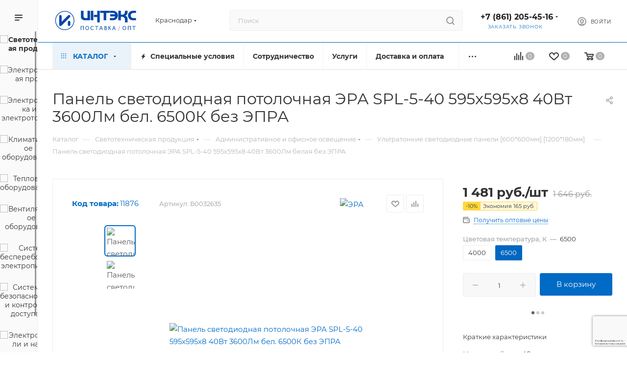

--- FILE ---
content_type: text/html; charset=UTF-8
request_url: https://krasnodar.inteks-elektro.ru/catalog/svetotekhnicheskaya_produktsiya/ofisnye_i_torgovye_svetodiodnye_svetilniki/ultratonkie_svetodiodnye_paneli/panel_svetodiodnaya_era_spl_5_40_595x595x8_40vt_3600lm_bel_serebr_epra_emc/
body_size: 100947
content:
<!DOCTYPE html>
<html xmlns="http://www.w3.org/1999/xhtml" xml:lang="ru" lang="ru"  >
<head>
	<title>Панель светодиодная потолочная ЭРА SPL-5-40 595x595x8 40Вт 3600Лм бел. 6500К без ЭПРА | Купить в Краснодаре по выгодным ценам оптом и в розницу. Доставка по России и ЕАЭС.</title>
	<meta name="viewport" content="initial-scale=1.0, width=device-width, maximum-scale=1" />
	<meta name="HandheldFriendly" content="true" />
	<meta name="yes" content="yes" />
	<meta name="apple-mobile-web-app-status-bar-style" content="black" />
	<meta name="SKYPE_TOOLBAR" content="SKYPE_TOOLBAR_PARSER_COMPATIBLE" />
	<meta http-equiv="Content-Type" content="text/html; charset=UTF-8" />
<meta name="keywords" content="Панель светодиодная потолочная ЭРА SPL-5-40 595x595x8 40Вт 3600Лм белая без ЭПРА, купить, цена, оптом, в розницу, Краснодар, магазин, интернет-магазин, характеристики, описание, фото, отзывы, " />
<meta name="description" content="Панель светодиодная потолочная ЭРА SPL-5-40 595x595x8 40Вт 3600Лм белая без ЭПРА со склада в Краснодаре. Купить оптом и в розницу | Выгодные цены. Гарантия качества 3 года. Самовывоз/Доставка по России и ЕАЭС. Характеристики и описание, отзывы. 
" />
<link href="/bitrix/js/intranet/intranet-common.css?166549304666709" rel="stylesheet"/>
<link href="/bitrix/js/ui/design-tokens/dist/ui.design-tokens.css?171921813826358" rel="stylesheet"/>
<link href="/bitrix/js/ui/fonts/opensans/ui.font.opensans.css?16654930022555" rel="stylesheet"/>
<link href="/bitrix/js/main/popup/dist/main.popup.bundle.css?175206595031694" rel="stylesheet"/>
<link href="/bitrix/templates/aspro_max/components/bitrix/catalog/main/style.css?169891293262978" rel="stylesheet"/>
<link href="/bitrix/templates/aspro_max/components/bitrix/sale.gift.main.products/main/style.css?1698912930663" rel="stylesheet"/>
<link href="/bitrix/templates/aspro_max/vendor/css/carousel/swiper/swiper-bundle.min.css?170309888314468" rel="stylesheet"/>
<link href="/bitrix/templates/aspro_max/css/slider.swiper.min.css?17053451203327" rel="stylesheet"/>
<link href="/bitrix/templates/aspro_max/css/main_slider.min.css?170932170827773" rel="stylesheet"/>
<link href="/bitrix/templates/aspro_max/vendor/css/carousel/owl/owl.carousel.min.css?16989129313351" rel="stylesheet"/>
<link href="/bitrix/templates/aspro_max/vendor/css/carousel/owl/owl.theme.default.min.css?16989129311013" rel="stylesheet"/>
<link href="/bitrix/templates/aspro_max/css/detail-gallery.css?17053451208093" rel="stylesheet"/>
<link href="/bitrix/templates/aspro_max/css/bonus-system.min.css?17053451201535" rel="stylesheet"/>
<link href="/bitrix/templates/aspro_max/css/jquery.fancybox.min.css?170534512013062" rel="stylesheet"/>
<link href="/bitrix/templates/aspro_max/components/bitrix/catalog.comments/catalog/style.css?169891293221967" rel="stylesheet"/>
<link href="/bitrix/panel/main/popup.css?167394251322696" rel="stylesheet"/>
<link href="/bitrix/templates/aspro_max/css/drop.css?17053451202736" rel="stylesheet"/>
<link href="/bitrix/components/bitrix/blog/templates/.default/style.css?172242117733777" rel="stylesheet"/>
<link href="/bitrix/components/bitrix/blog/templates/.default/themes/green/style.css?17224211771140" rel="stylesheet"/>
<link href="/bitrix/components/bitrix/rating.vote/templates/standart_text/style.css?16672095692223" rel="stylesheet"/>
<link href="/bitrix/templates/aspro_max/css/fonts/montserrat/css/montserrat.min.css?17053451205716" rel="stylesheet" data-template-style="true"/>
<link href="/bitrix/templates/aspro_max/css/blocks/dark-light-theme.css?17053451202648" rel="stylesheet" data-template-style="true"/>
<link href="/bitrix/templates/aspro_max/css/colored.css?17053451204162" rel="stylesheet" data-template-style="true"/>
<link href="/bitrix/templates/aspro_max/css/lite.bootstrap.css?170534512014370" rel="stylesheet" data-template-style="true"/>
<link href="/bitrix/templates/aspro_max/css/styles.css?1709321708202775" rel="stylesheet" data-template-style="true"/>
<link href="/bitrix/templates/aspro_max/css/blocks/blocks.css?170534512023521" rel="stylesheet" data-template-style="true"/>
<link href="/bitrix/templates/aspro_max/css/blocks/common.blocks/counter-state/counter-state.css?1705345120490" rel="stylesheet" data-template-style="true"/>
<link href="/bitrix/templates/aspro_max/css/menu.css?170534512089132" rel="stylesheet" data-template-style="true"/>
<link href="/bitrix/templates/aspro_max/css/catalog.css?170534512016771" rel="stylesheet" data-template-style="true"/>
<link href="/bitrix/templates/aspro_max/vendor/css/ripple.css?1698912931854" rel="stylesheet" data-template-style="true"/>
<link href="/bitrix/templates/aspro_max/css/stores.css?170534512010361" rel="stylesheet" data-template-style="true"/>
<link href="/bitrix/templates/aspro_max/css/yandex_map.css?17053451207689" rel="stylesheet" data-template-style="true"/>
<link href="/bitrix/templates/aspro_max/css/header_fixed.css?170534512013592" rel="stylesheet" data-template-style="true"/>
<link href="/bitrix/templates/aspro_max/ajax/ajax.css?1705344918326" rel="stylesheet" data-template-style="true"/>
<link href="/bitrix/templates/aspro_max/css/searchtitle.css?170713223811973" rel="stylesheet" data-template-style="true"/>
<link href="/bitrix/templates/aspro_max/css/blocks/line-block.min.css?17053451204730" rel="stylesheet" data-template-style="true"/>
<link href="/bitrix/templates/aspro_max/components/bitrix/menu/top/style.css?1698912930204" rel="stylesheet" data-template-style="true"/>
<link href="/bitrix/templates/aspro_max/css/mega_menu.css?17053451201653" rel="stylesheet" data-template-style="true"/>
<link href="/bitrix/templates/aspro_max/components/bitrix/menu/left_catalog_icons/style.css?16989129309635" rel="stylesheet" data-template-style="true"/>
<link href="/bitrix/templates/aspro_max/components/bitrix/breadcrumb/main/style.css?16989129302354" rel="stylesheet" data-template-style="true"/>
<link href="/bitrix/templates/aspro_max/css/footer.css?170534512037004" rel="stylesheet" data-template-style="true"/>
<link href="/bitrix/components/aspro/marketing.popup.max/templates/.default/style.css?17030988829101" rel="stylesheet" data-template-style="true"/>
<link href="/bitrix/templates/aspro_max/styles.css?170772857921811" rel="stylesheet" data-template-style="true"/>
<link href="/bitrix/templates/aspro_max/template_styles.css?1709321708488723" rel="stylesheet" data-template-style="true"/>
<link href="/bitrix/templates/aspro_max/css/header.css?170534512036544" rel="stylesheet" data-template-style="true"/>
<link href="/bitrix/templates/aspro_max/css/media.css?1705345120199649" rel="stylesheet" data-template-style="true"/>
<link href="/bitrix/templates/aspro_max/css/h1-normal.css?170534512039" rel="stylesheet" data-template-style="true"/>
<link href="/bitrix/templates/aspro_max/css/lower-buttons.css?1705345120819" rel="stylesheet" data-template-style="true"/>
<link href="/bitrix/templates/aspro_max/themes/custom_s1/theme.css?176459511154982" rel="stylesheet" data-template-style="true"/>
<link href="/bitrix/templates/aspro_max/css/widths/width-2.css?17053451205115" rel="stylesheet" data-template-style="true"/>
<link href="/bitrix/templates/aspro_max/css/fonts/font-10.css?17053451201097" rel="stylesheet" data-template-style="true"/>
<link href="/bitrix/templates/aspro_max/css/custom.css?17432641546707" rel="stylesheet" data-template-style="true"/>
<script>if(!window.BX)window.BX={};if(!window.BX.message)window.BX.message=function(mess){if(typeof mess==='object'){for(let i in mess) {BX.message[i]=mess[i];} return true;}};</script>
<script>(window.BX||top.BX).message({"JS_CORE_LOADING":"Загрузка...","JS_CORE_NO_DATA":"- Нет данных -","JS_CORE_WINDOW_CLOSE":"Закрыть","JS_CORE_WINDOW_EXPAND":"Развернуть","JS_CORE_WINDOW_NARROW":"Свернуть в окно","JS_CORE_WINDOW_SAVE":"Сохранить","JS_CORE_WINDOW_CANCEL":"Отменить","JS_CORE_WINDOW_CONTINUE":"Продолжить","JS_CORE_H":"ч","JS_CORE_M":"м","JS_CORE_S":"с","JSADM_AI_HIDE_EXTRA":"Скрыть лишние","JSADM_AI_ALL_NOTIF":"Показать все","JSADM_AUTH_REQ":"Требуется авторизация!","JS_CORE_WINDOW_AUTH":"Войти","JS_CORE_IMAGE_FULL":"Полный размер"});</script>
<script src="/bitrix/js/main/core/core.js?1768939638537531"></script>
<script>BX.Runtime.registerExtension({"name":"main.core","namespace":"BX","loaded":true});</script>
<script>BX.setJSList(["\/bitrix\/js\/main\/core\/core_ajax.js","\/bitrix\/js\/main\/core\/core_promise.js","\/bitrix\/js\/main\/polyfill\/promise\/js\/promise.js","\/bitrix\/js\/main\/loadext\/loadext.js","\/bitrix\/js\/main\/loadext\/extension.js","\/bitrix\/js\/main\/polyfill\/promise\/js\/promise.js","\/bitrix\/js\/main\/polyfill\/find\/js\/find.js","\/bitrix\/js\/main\/polyfill\/includes\/js\/includes.js","\/bitrix\/js\/main\/polyfill\/matches\/js\/matches.js","\/bitrix\/js\/ui\/polyfill\/closest\/js\/closest.js","\/bitrix\/js\/main\/polyfill\/fill\/main.polyfill.fill.js","\/bitrix\/js\/main\/polyfill\/find\/js\/find.js","\/bitrix\/js\/main\/polyfill\/matches\/js\/matches.js","\/bitrix\/js\/main\/polyfill\/core\/dist\/polyfill.bundle.js","\/bitrix\/js\/main\/core\/core.js","\/bitrix\/js\/main\/polyfill\/intersectionobserver\/js\/intersectionobserver.js","\/bitrix\/js\/main\/lazyload\/dist\/lazyload.bundle.js","\/bitrix\/js\/main\/polyfill\/core\/dist\/polyfill.bundle.js","\/bitrix\/js\/main\/parambag\/dist\/parambag.bundle.js"]);
</script>
<script>BX.Runtime.registerExtension({"name":"pull.protobuf","namespace":"BX","loaded":true});</script>
<script>BX.Runtime.registerExtension({"name":"rest.client","namespace":"window","loaded":true});</script>
<script>(window.BX||top.BX).message({"pull_server_enabled":"Y","pull_config_timestamp":1759475226,"shared_worker_allowed":"Y","pull_guest_mode":"N","pull_guest_user_id":0,"pull_worker_mtime":1745316754});(window.BX||top.BX).message({"PULL_OLD_REVISION":"Для продолжения корректной работы с сайтом необходимо перезагрузить страницу."});</script>
<script>BX.Runtime.registerExtension({"name":"pull.client","namespace":"BX","loaded":true});</script>
<script>BX.Runtime.registerExtension({"name":"pull","namespace":"window","loaded":true});</script>
<script>BX.Runtime.registerExtension({"name":"aspro_logo","namespace":"window","loaded":true});</script>
<script>(window.BX||top.BX).message({"CT_BST_SEARCH_BUTTON2":"Найти","SEARCH_IN_SITE_FULL":"По всему сайту","SEARCH_IN_SITE":"Везде","SEARCH_IN_CATALOG_FULL":"По каталогу","SEARCH_IN_CATALOG":"Каталог"});</script>
<script>BX.Runtime.registerExtension({"name":"aspro_searchtitle","namespace":"window","loaded":true});</script>
<script>BX.Runtime.registerExtension({"name":"aspro_set_cookie_on_domains","namespace":"window","loaded":true});</script>
<script>BX.Runtime.registerExtension({"name":"aspro_line_block","namespace":"window","loaded":true});</script>
<script>BX.Runtime.registerExtension({"name":"aspro_mega_menu","namespace":"window","loaded":true});</script>
<script>BX.Runtime.registerExtension({"name":"intranet.design-tokens.bitrix24","namespace":"window","loaded":true});</script>
<script>BX.Runtime.registerExtension({"name":"ui.design-tokens","namespace":"window","loaded":true});</script>
<script>BX.Runtime.registerExtension({"name":"ui.fonts.opensans","namespace":"window","loaded":true});</script>
<script>BX.Runtime.registerExtension({"name":"main.popup","namespace":"BX.Main","loaded":true});</script>
<script>BX.Runtime.registerExtension({"name":"popup","namespace":"window","loaded":true});</script>
<script>BX.Runtime.registerExtension({"name":"main.pageobject","namespace":"BX","loaded":true});</script>
<script>(window.BX||top.BX).message({"JS_CORE_LOADING":"Загрузка...","JS_CORE_NO_DATA":"- Нет данных -","JS_CORE_WINDOW_CLOSE":"Закрыть","JS_CORE_WINDOW_EXPAND":"Развернуть","JS_CORE_WINDOW_NARROW":"Свернуть в окно","JS_CORE_WINDOW_SAVE":"Сохранить","JS_CORE_WINDOW_CANCEL":"Отменить","JS_CORE_WINDOW_CONTINUE":"Продолжить","JS_CORE_H":"ч","JS_CORE_M":"м","JS_CORE_S":"с","JSADM_AI_HIDE_EXTRA":"Скрыть лишние","JSADM_AI_ALL_NOTIF":"Показать все","JSADM_AUTH_REQ":"Требуется авторизация!","JS_CORE_WINDOW_AUTH":"Войти","JS_CORE_IMAGE_FULL":"Полный размер"});</script>
<script>BX.Runtime.registerExtension({"name":"window","namespace":"window","loaded":true});</script>
<script>(window.BX||top.BX).message({"DROP_FILE":"\u003Cspan\u003EНажмите для загрузки\u003C\/span\u003E или перетащите фото (до #COUNT_FILES# файлов, 0.5 мб на файл)"});</script>
<script>BX.Runtime.registerExtension({"name":"aspro_drop","namespace":"window","loaded":true});</script>
<script type="extension/settings" data-extension="currency.currency-core">{"region":"ru"}</script>
<script>BX.Runtime.registerExtension({"name":"currency.currency-core","namespace":"BX.Currency","loaded":true});</script>
<script>BX.Runtime.registerExtension({"name":"currency","namespace":"window","loaded":true});</script>
<script>BX.Runtime.registerExtension({"name":"aspro_swiper_init","namespace":"window","loaded":true});</script>
<script>BX.Runtime.registerExtension({"name":"aspro_swiper","namespace":"window","loaded":true});</script>
<script>BX.Runtime.registerExtension({"name":"aspro_swiper_main_styles","namespace":"window","loaded":true});</script>
<script>BX.Runtime.registerExtension({"name":"aspro_hash_location","namespace":"window","loaded":true});</script>
<script>BX.Runtime.registerExtension({"name":"aspro_tabs_history","namespace":"window","loaded":true});</script>
<script>BX.Runtime.registerExtension({"name":"aspro_countdown","namespace":"window","loaded":true});</script>
<script>BX.Runtime.registerExtension({"name":"aspro_ikSelect","namespace":"window","loaded":true});</script>
<script>BX.Runtime.registerExtension({"name":"aspro_owl_carousel","namespace":"window","loaded":true});</script>
<script>BX.Runtime.registerExtension({"name":"aspro_catalog_element","namespace":"window","loaded":true});</script>
<script>BX.Runtime.registerExtension({"name":"aspro_detail_gallery","namespace":"window","loaded":true});</script>
<script>BX.Runtime.registerExtension({"name":"aspro_bonus_system","namespace":"window","loaded":true});</script>
<script>BX.Runtime.registerExtension({"name":"aspro_fancybox","namespace":"window","loaded":true});</script>
<script>(window.BX||top.BX).message({"LANGUAGE_ID":"ru","FORMAT_DATE":"DD.MM.YYYY","FORMAT_DATETIME":"DD.MM.YYYY HH:MI:SS","COOKIE_PREFIX":"BITRIX_SM","SERVER_TZ_OFFSET":"10800","UTF_MODE":"Y","SITE_ID":"s1","SITE_DIR":"\/","USER_ID":"","SERVER_TIME":1769057555,"USER_TZ_OFFSET":0,"USER_TZ_AUTO":"Y","bitrix_sessid":"c8993a166121bde1f03f0a7e57c2bb85"});</script>

<script src="/bitrix/js/pull/protobuf/protobuf.js?1595572046274055"></script>
<script src="/bitrix/js/pull/protobuf/model.js?159557204670928"></script>
<script src="/bitrix/js/rest/client/rest.client.js?160161868617414"></script>
<script src="/bitrix/js/pull/client/pull.client.js?175206504783861"></script>
<script src="/bitrix/js/main/ajax.js?166720956835509"></script>
<script src="/bitrix/js/main/popup/dist/main.popup.bundle.js?1768939638120171"></script>
<script src="/bitrix/js/main/pageobject/dist/pageobject.bundle.js?1757663465999"></script>
<script src="/bitrix/js/main/core/core_window.js?176893963998767"></script>
<script src="/bitrix/js/main/rating.js?169686119516557"></script>
<script src="/bitrix/js/currency/currency-core/dist/currency-core.bundle.js?17192180358800"></script>
<script src="/bitrix/js/currency/core_currency.js?17192180351181"></script>
<script data-skip-moving='true'>window['asproRecaptcha'] = {params: {'recaptchaColor':'','recaptchaLogoShow':'','recaptchaSize':'','recaptchaBadge':'','recaptchaLang':'ru'},key: '6LcMUXUpAAAAAHX1QHJnFgpfTfa3YdzNEUOAVEz3',ver: '3'};</script>
<script data-skip-moving='true'>!function(c,t,n,p){function s(e){var a=t.getElementById(e);if(a&&!(a.className.indexOf("g-recaptcha")<0)&&c.grecaptcha)if("3"==c[p].ver)a.innerHTML='<textarea class="g-recaptcha-response" style="display:none;resize:0;" name="g-recaptcha-response"></textarea>',grecaptcha.ready(function(){grecaptcha.execute(c[p].key,{action:"maxscore"}).then(function(e){a.innerHTML='<textarea class="g-recaptcha-response" style="display:none;resize:0;" name="g-recaptcha-response">'+e+"</textarea>"})});else{if(a.children.length)return;var r=grecaptcha.render(e,{sitekey:c[p].key+"",theme:c[p].params.recaptchaColor+"",size:c[p].params.recaptchaSize+"",callback:"onCaptchaVerify"+c[p].params.recaptchaSize,badge:c[p].params.recaptchaBadge});$(a).attr("data-widgetid",r)}}c.onLoadRenderRecaptcha=function(){var e=[];for(var a in c[n].args)if(c[n].args.hasOwnProperty(a)){var r=c[n].args[a][0];-1==e.indexOf(r)&&(e.push(r),s(r))}c[n]=function(e){s(e)}},c[n]=c[n]||function(){var e,a,r;c[n].args=c[n].args||[],c[n].args.push(arguments),a="recaptchaApiLoader",(e=t).getElementById(a)||((r=e.createElement("script")).id=a,r.src="//www.google.com/recaptcha/api.js?hl="+c[p].params.recaptchaLang+"&onload=onLoadRenderRecaptcha&render="+("3"==c[p].ver?c[p].key:"explicit"),e.head.appendChild(r))}}(window,document,"renderRecaptchaById","asproRecaptcha");</script>
<script data-skip-moving='true'>!function(){function d(a){for(var e=a;e;)if("form"===(e=e.parentNode).nodeName.toLowerCase())return e;return null}function i(a){var e=[],t=null,n=!1;void 0!==a&&(n=null!==a),t=n?a.getElementsByTagName("input"):document.getElementsByName("captcha_word");for(var r=0;r<t.length;r++)"captcha_word"===t[r].name&&e.push(t[r]);return e}function l(a){for(var e=[],t=a.getElementsByTagName("img"),n=0;n<t.length;n++)!/\/bitrix\/tools\/captcha.php\?(captcha_code|captcha_sid)=[^>]*?/i.test(t[n].src)&&"captcha"!==t[n].id||e.push(t[n]);return e}function h(a){var e="recaptcha-dynamic-"+(new Date).getTime();if(null!==document.getElementById(e)){for(var t=null;t=Math.floor(65535*Math.random()),null!==document.getElementById(e+t););e+=t}var n=document.createElement("div");n.id=e,n.className="g-recaptcha",n.attributes["data-sitekey"]=window.asproRecaptcha.key,a.parentNode&&(a.parentNode.className+=" recaptcha_text",a.parentNode.replaceChild(n,a)),"3"==window.asproRecaptcha.ver&&(a.closest(".captcha-row").style.display="none"),renderRecaptchaById(e)}function a(){for(var a,e,t,n,r=function(){var a=i(null);if(0===a.length)return[];for(var e=[],t=0;t<a.length;t++){var n=d(a[t]);null!==n&&e.push(n)}return e}(),c=0;c<r.length;c++){var o=r[c],p=i(o);if(0!==p.length){var s=l(o);if(0!==s.length){for(a=0;a<p.length;a++)h(p[a]);for(a=0;a<s.length;a++)t=s[a],n="[data-uri]",t.attributes.src=n,t.style.display="none","src"in t&&(t.parentNode&&-1===t.parentNode.className.indexOf("recaptcha_tmp_img")&&(t.parentNode.className+=" recaptcha_tmp_img"),t.src=n);e=o,"function"==typeof $&&$(e).find(".captcha-row label > span").length&&$(e).find(".captcha-row label > span").html(BX.message("RECAPTCHA_TEXT")+' <span class="star">*</span>')}}}}document.addEventListener?document.addEventListener("DOMNodeInserted",function(){try{return(function(){if("undefined"!=typeof renderRecaptchaById)for(var a=document.getElementsByClassName("g-recaptcha"),e=0;e<a.length;e++){var t=a[e];if(0===t.innerHTML.length){var n=t.id;if("string"==typeof n&&0!==n.length){if("3"==window.asproRecaptcha.ver)t.closest(".captcha-row").style.display="none";else if("function"==typeof $){var r=$(t).closest(".captcha-row");r.length&&(r.addClass(window.asproRecaptcha.params.recaptchaSize+" logo_captcha_"+window.asproRecaptcha.params.recaptchaLogoShow+" "+window.asproRecaptcha.params.recaptchaBadge),r.find(".captcha_image").addClass("recaptcha_tmp_img"),r.find(".captcha_input").addClass("recaptcha_text"),"invisible"!==window.asproRecaptcha.params.recaptchaSize&&(r.find("input.recaptcha").length||$('<input type="text" class="recaptcha" value="" />').appendTo(r)))}renderRecaptchaById(n)}}}}(),window.renderRecaptchaById&&window.asproRecaptcha&&window.asproRecaptcha.key)?(a(),!0):(console.error("Bad captcha keys or module error"),!0)}catch(a){return console.error(a),!0}},!1):console.warn("Your browser does not support dynamic ReCaptcha replacement")}();</script>
<script>
					if (Intl && Intl.DateTimeFormat)
					{
						const timezone = Intl.DateTimeFormat().resolvedOptions().timeZone;
						document.cookie = "BITRIX_SM_TZ=" + timezone + "; path=/; expires=Fri, 01 Jan 2027 00:00:00 +0300";
					}
				</script>
<script>
					(function () {
						"use strict";
						var counter = function ()
						{
							var cookie = (function (name) {
								var parts = ("; " + document.cookie).split("; " + name + "=");
								if (parts.length == 2) {
									try {return JSON.parse(decodeURIComponent(parts.pop().split(";").shift()));}
									catch (e) {}
								}
							})("BITRIX_CONVERSION_CONTEXT_s1");
							if (cookie && cookie.EXPIRE >= BX.message("SERVER_TIME"))
								return;
							var request = new XMLHttpRequest();
							request.open("POST", "/bitrix/tools/conversion/ajax_counter.php", true);
							request.setRequestHeader("Content-type", "application/x-www-form-urlencoded");
							request.send(
								"SITE_ID="+encodeURIComponent("s1")+
								"&sessid="+encodeURIComponent(BX.bitrix_sessid())+
								"&HTTP_REFERER="+encodeURIComponent(document.referrer)
							);
						};
						if (window.frameRequestStart === true)
							BX.addCustomEvent("onFrameDataReceived", counter);
						else
							BX.ready(counter);
					})();
				</script>
<script>BX.message({'PORTAL_WIZARD_NAME':'Аспро: Максимум - интернет-магазин','PORTAL_WIZARD_DESC':'Аспро: Максимум - интернет магазин с поддержкой современных технологий: BigData, композитный сайт, фасетный поиск, адаптивная верстка','ASPRO_MAX_MOD_INST_OK':'Поздравляем, модуль «Аспро: Максимум - интернет-магазин» успешно установлен!<br />\nДля установки готового сайта, пожалуйста перейдите <a href=\'/bitrix/admin/wizard_list.php?lang=ru\'>в список мастеров<\/a> <br />и выберите пункт «Установить» в меню мастера aspro:max','ASPRO_MAX_MOD_UNINST_OK':'Удаление модуля успешно завершено','ASPRO_MAX_SCOM_INSTALL_NAME':'Аспро: Максимум - интернет-магазин','ASPRO_MAX_SCOM_INSTALL_DESCRIPTION':'Мастер создания интернет-магазина «Аспро: Максимум - интернет-магазин»','ASPRO_MAX_SCOM_INSTALL_TITLE':'Установка модуля \"Аспро: Максимум\"','ASPRO_MAX_SCOM_UNINSTALL_TITLE':'Удаление модуля \"Аспро: Максимум\"','ASPRO_MAX_SPER_PARTNER':'Аспро','ASPRO_MAX_PARTNER_URI':'http://www.aspro.ru','OPEN_WIZARDS_LIST':'Открыть список мастеров','ASPRO_MAX_INSTALL_SITE':'Установить готовый сайт','PHONE':'Телефон','FAST_VIEW':'Быстрый просмотр','TABLES_SIZE_TITLE':'Подбор размера','SOCIAL':'Социальные сети','DESCRIPTION':'Описание магазина','ITEMS':'Товары','LOGO':'Логотип','REGISTER_INCLUDE_AREA':'Текст о регистрации','AUTH_INCLUDE_AREA':'Текст об авторизации','FRONT_IMG':'Изображение компании','EMPTY_CART':'пуста','CATALOG_VIEW_MORE':'... Показать все','CATALOG_VIEW_LESS':'... Свернуть','JS_REQUIRED':'Заполните это поле','JS_FORMAT':'Неверный формат','JS_FILE_EXT':'Недопустимое расширение файла','JS_PASSWORD_COPY':'Пароли не совпадают','JS_PASSWORD_LENGTH':'Минимум 6 символов','JS_ERROR':'Неверно заполнено поле','JS_FILE_SIZE':'Максимальный размер 5мб','JS_FILE_BUTTON_NAME':'Выберите файл','JS_FILE_DEFAULT':'Прикрепите файл','JS_DATE':'Некорректная дата','JS_DATETIME':'Некорректная дата/время','JS_REQUIRED_LICENSES':'Согласитесь с условиями','JS_REQUIRED_OFFER':'Согласитесь с условиями','LICENSE_PROP':'Согласие на обработку персональных данных','LOGIN_LEN':'Введите минимум {0} символа','FANCY_CLOSE':'Закрыть','FANCY_NEXT':'Следующий','FANCY_PREV':'Предыдущий','TOP_AUTH_REGISTER':'Регистрация','CALLBACK':'Заказать звонок','ASK':'Задать вопрос','REVIEW':'Оставить отзыв','S_CALLBACK':'Заказать звонок','UNTIL_AKC':'До конца акции','TITLE_QUANTITY_BLOCK':'Остаток','TITLE_QUANTITY':'шт','TOTAL_SUMM_ITEM':'Общая стоимость ','SUBSCRIBE_SUCCESS':'Вы успешно подписались','RECAPTCHA_TEXT':'Подтвердите, что вы не робот','JS_RECAPTCHA_ERROR':'Пройдите проверку','COUNTDOWN_SEC':'сек','COUNTDOWN_MIN':'мин','COUNTDOWN_HOUR':'час','COUNTDOWN_DAY0':'дн','COUNTDOWN_DAY1':'дн','COUNTDOWN_DAY2':'дн','COUNTDOWN_WEAK0':'Недель','COUNTDOWN_WEAK1':'Неделя','COUNTDOWN_WEAK2':'Недели','COUNTDOWN_MONTH0':'Месяцев','COUNTDOWN_MONTH1':'Месяц','COUNTDOWN_MONTH2':'Месяца','COUNTDOWN_YEAR0':'Лет','COUNTDOWN_YEAR1':'Год','COUNTDOWN_YEAR2':'Года','COUNTDOWN_COMPACT_SEC':'с','COUNTDOWN_COMPACT_MIN':'м','COUNTDOWN_COMPACT_HOUR':'ч','COUNTDOWN_COMPACT_DAY':'д','COUNTDOWN_COMPACT_WEAK':'н','COUNTDOWN_COMPACT_MONTH':'м','COUNTDOWN_COMPACT_YEAR0':'л','COUNTDOWN_COMPACT_YEAR1':'г','CATALOG_PARTIAL_BASKET_PROPERTIES_ERROR':'Заполнены не все свойства у добавляемого товара','CATALOG_EMPTY_BASKET_PROPERTIES_ERROR':'Выберите свойства товара, добавляемые в корзину в параметрах компонента','CATALOG_ELEMENT_NOT_FOUND':'Элемент не найден','ERROR_ADD2BASKET':'Ошибка добавления товара в корзину','CATALOG_SUCCESSFUL_ADD_TO_BASKET':'Успешное добавление товара в корзину','ERROR_BASKET_TITLE':'Ошибка корзины','ERROR_BASKET_PROP_TITLE':'Выберите свойства, добавляемые в корзину','ERROR_BASKET_BUTTON':'Выбрать','BASKET_TOP':'Корзина в шапке','ERROR_ADD_DELAY_ITEM':'Ошибка отложенной корзины','VIEWED_TITLE':'Ранее вы смотрели','VIEWED_BEFORE':'Ранее вы смотрели','BEST_TITLE':'Лучшие предложения','CT_BST_SEARCH_BUTTON':'Поиск','CT_BST_SEARCH2_BUTTON':'Найти','BASKET_PRINT_BUTTON':'Распечатать','BASKET_CLEAR_ALL_BUTTON':'Очистить','BASKET_QUICK_ORDER_BUTTON':'Быстрый заказ','BASKET_CONTINUE_BUTTON':'Продолжить покупки','BASKET_ORDER_BUTTON':'Оформить заказ','SHARE_BUTTON':'Поделиться','BASKET_CHANGE_TITLE':'Ваш заказ','BASKET_CHANGE_LINK':'Изменить','MORE_INFO_SKU':'Купить','FROM':'от','BEFORE':'до','TITLE_BLOCK_VIEWED_NAME':'Ранее вы смотрели','T_BASKET':'Корзина','FILTER_EXPAND_VALUES':'Показать все','FILTER_HIDE_VALUES':'Свернуть','FULL_ORDER':'Полный заказ','CUSTOM_COLOR_CHOOSE':'Выбрать','CUSTOM_COLOR_CANCEL':'Отмена','S_MOBILE_MENU':'Меню','MAX_T_MENU_BACK':'Назад','MAX_T_MENU_CALLBACK':'Обратная связь','MAX_T_MENU_CONTACTS_TITLE':'Будьте на связи','SEARCH_TITLE':'Поиск','SOCIAL_TITLE':'Оставайтесь на связи','HEADER_SCHEDULE':'Время работы','SEO_TEXT':'SEO описание','COMPANY_IMG':'Картинка компании','COMPANY_TEXT':'Описание компании','CONFIG_SAVE_SUCCESS':'Настройки сохранены','CONFIG_SAVE_FAIL':'Ошибка сохранения настроек','ITEM_ECONOMY':'Экономия','ITEM_ARTICLE':'Артикул: ','JS_FORMAT_ORDER':'имеет неверный формат','JS_BASKET_COUNT_TITLE':'В корзине товаров на SUMM','POPUP_VIDEO':'Видео','POPUP_GIFT_TEXT':'Нашли что-то особенное? Намекните другу о подарке!','ORDER_FIO_LABEL':'Ф.И.О.','ORDER_PHONE_LABEL':'Телефон','ORDER_REGISTER_BUTTON':'Регистрация','PRICES_TYPE':'Варианты цен','FILTER_HELPER_VALUES':' знач.','SHOW_MORE_SCU_MAIN':'Еще #COUNT#','SHOW_MORE_SCU_1':'предложение','SHOW_MORE_SCU_2':'предложения','SHOW_MORE_SCU_3':'предложений','PARENT_ITEM_NOT_FOUND':'Не найден основной товар для услуги в корзине. Обновите страницу и попробуйте снова.','INVALID_NUMBER':'Неверный номер','INVALID_COUNTRY_CODE':'Неверный код страны','TOO_SHORT':'Номер слишком короткий','TOO_LONG':'Номер слишком длинный','FORM_REQUIRED_FIELDS':'обязательные поля'})</script>
<link href="/bitrix/templates/aspro_max/css/critical.css?170534512033" data-skip-moving="true" rel="stylesheet">
<meta name="theme-color" content="#006ac5">
<style>:root{--theme-base-color: #006ac5;--theme-base-opacity-color: #006ac51a;--theme-base-color-hue:208;--theme-base-color-saturation:100%;--theme-base-color-lightness:39%;}</style>
<style>html {--theme-page-width: 1500px;--theme-page-width-padding: 30px}</style>
<script src="/bitrix/templates/aspro_max/js/observer.js" async defer></script>
<link href="/bitrix/templates/aspro_max/css/print.css?170534512023591" data-template-style="true" rel="stylesheet" media="print">
					<script data-skip-moving="true" src="/bitrix/js/main/jquery/jquery-3.6.0.min.js"></script>
					<script data-skip-moving="true" src="/bitrix/templates/aspro_max/js/speed.min.js?=1705344918"></script>
<link rel="shortcut icon" href="/favicon.ico" type="image/x-icon" />
<link rel="apple-touch-icon" sizes="180x180" href="/upload/CMax/9ad/wjjv6c4yf0qc48pn3jp3x2szht9qj70i/favicon.ico" />
<meta property="og:description" content="Ультратонкая светодиодная офисная панель Армстронг. Также корпус светильника позволяет произвести монтаж в накладном исполнении и на подвесах.
 Модель SPL-5-40-6K (W)
 Преимущества оригинальные светодиоды Nation Star - лучшие показатели по светоотдаче, цветопередаче и сроку службы
 Область применения..." />
<meta property="og:image" content="https://krasnodar.inteks-elektro.ru/upload/iblock/e7f/lrew4r7a302ztjwqqq6swggfol1uipe0/panel_svetodiodnaya_potolochnaya_era_spl_5_40_595x595x8_40vt_3600lm_belaya_bez_epra.jpg" />
<link rel="image_src" href="https://krasnodar.inteks-elektro.ru/upload/iblock/e7f/lrew4r7a302ztjwqqq6swggfol1uipe0/panel_svetodiodnaya_potolochnaya_era_spl_5_40_595x595x8_40vt_3600lm_belaya_bez_epra.jpg"  />
<meta property="og:title" content="Панель светодиодная потолочная ЭРА SPL-5-40 595x595x8 40Вт 3600Лм бел. 6500К без ЭПРА | Купить в Краснодаре по выгодным ценам оптом и в розницу. Доставка по России и ЕАЭС." />
<meta property="og:type" content="website" />
<meta property="og:url" content="https://krasnodar.inteks-elektro.ru/catalog/svetotekhnicheskaya_produktsiya/ofisnye_i_torgovye_svetodiodnye_svetilniki/ultratonkie_svetodiodnye_paneli/panel_svetodiodnaya_era_spl_5_40_595x595x8_40vt_3600lm_bel_serebr_epra_emc/" />
<script src="/bitrix/templates/aspro_max/js/fetch/bottom_panel.js?1705344918726" data-skip-moving="true" defer=""></script>

<script src="/bitrix/templates/aspro_max/js/lite.bootstrap.js?170534491819575"></script>
<script src="/bitrix/templates/aspro_max/js/jquery.actual.min.js?17053449181251"></script>
<script src="/bitrix/templates/aspro_max/vendor/js/ripple.js?16989129324702"></script>
<script src="/bitrix/templates/aspro_max/js/browser.js?17053449181032"></script>
<script src="/bitrix/templates/aspro_max/js/jquery.uniform.min.js?17053449188308"></script>
<script src="/bitrix/templates/aspro_max/vendor/js/sticky-sidebar.js?169891293225989"></script>
<script src="/bitrix/templates/aspro_max/js/jquery.validate.min.js?170534491822257"></script>
<script src="/bitrix/templates/aspro_max/js/jquery.alphanumeric.js?17053449181972"></script>
<script src="/bitrix/templates/aspro_max/js/jquery.cookie.js?17053449183066"></script>
<script src="/bitrix/templates/aspro_max/js/mobile.js?170534491827957"></script>
<script src="/bitrix/templates/aspro_max/js/main.js?1707132238322112"></script>
<script src="/bitrix/templates/aspro_max/js/blocks/blocks.js?17053449186782"></script>
<script src="/bitrix/templates/aspro_max/js/logo.min.js?17053449183490"></script>
<script src="/bitrix/templates/aspro_max/js/autoload/item-action.js?170534491816380"></script>
<script src="/bitrix/templates/aspro_max/js/autoload/select_offer_load.js?17053449181192"></script>
<script src="/bitrix/components/bitrix/search.title/script.js?176893949610573"></script>
<script src="/bitrix/templates/aspro_max/components/bitrix/search.title/mega_menu/script.js?170713223810679"></script>
<script src="/bitrix/templates/aspro_max/js/searchtitle.js?17053449181367"></script>
<script src="/bitrix/templates/aspro_max/components/bitrix/news.list/banners/script.js?169891293086"></script>
<script src="/bitrix/templates/aspro_max/components/bitrix/search.title/corp/script.js?170713223810699"></script>
<script src="/bitrix/templates/aspro_max/components/bitrix/menu/top/script.js?169891293036"></script>
<script src="/bitrix/templates/aspro_max/js/mega_menu.js?17053449181023"></script>
<script src="/bitrix/templates/aspro_max/components/bitrix/menu/left_catalog_icons/script.js?16989129303331"></script>
<script src="/bitrix/templates/aspro_max/components/bitrix/menu/bottom/script.js?1698912930789"></script>
<script src="/bitrix/templates/aspro_max/components/bitrix/search.title/fixed/script.js?169891293210790"></script>
<script src="/bitrix/templates/aspro_max/js/custom.js?1705344918100"></script>
<script src="/bitrix/templates/aspro_max/components/bitrix/catalog/main/script.js?169891293219905"></script>
<script src="/bitrix/templates/aspro_max/components/bitrix/catalog.element/main/script.js?169891293210901"></script>
<script src="/bitrix/templates/aspro_max/components/bitrix/sale.gift.product/main/script.js?169891293249315"></script>
<script src="/bitrix/templates/aspro_max/components/bitrix/sale.gift.main.products/main/script.js?16989129304955"></script>
<script src="/bitrix/templates/aspro_max/js/rating_likes.js?170534491810797"></script>
<script src="/bitrix/templates/aspro_max/js/slider.swiper.min.js?17053449181765"></script>
<script src="/bitrix/templates/aspro_max/vendor/js/carousel/swiper/swiper-bundle.min.js?1703098883105539"></script>
<script src="/bitrix/templates/aspro_max/js/hash_location.js?1705344918995"></script>
<script src="/bitrix/templates/aspro_max/js/tabs_history.js?17053449181996"></script>
<script src="/bitrix/templates/aspro_max/js/countdown.js?1705344918620"></script>
<script src="/bitrix/templates/aspro_max/js/jquery.ikSelect.min.js?170534491822479"></script>
<script src="/bitrix/templates/aspro_max/js/jquery.history.js?170534491821571"></script>
<script src="/bitrix/templates/aspro_max/vendor/js/carousel/owl/owl.carousel.min.js?169891293244743"></script>
<script src="/bitrix/templates/aspro_max/js/catalog_element.min.js?1705344918261"></script>
<script src="/bitrix/templates/aspro_max/js/jquery.fancybox.min.js?170534491867390"></script>
<script src="/bitrix/templates/aspro_max/components/aspro/regionality.list.max/popup_regions/script.js?17053442441041"></script>
<script src="/bitrix/templates/aspro_max/js/setCookieOnDomains.js?1705344918582"></script>
<script src="/bitrix/templates/aspro_max/components/bitrix/catalog.comments/catalog/script.js?16989129327715"></script>
<script src="/bitrix/templates/aspro_max/js/drop.js?17053449187233"></script>
<script>new Image().src='https://inteks-elektro.ru/bitrix/spread.php?s=QklUUklYX1NNX0dVRVNUX0lEATM1OTYxOTYBMTgwMDE2MTU1MgEvAQEBAkJJVFJJWF9TTV9MQVNUX1ZJU0lUATIyLjAxLjIwMjYgMDc6NTI6MzIBMTgwMDE2MTU1MgEvAQEBAg.1769057615.44f23ea5dd43383e05a7c3303022c32ce5cd968fa84dea5d3917ce5e3806f206';
</script>

		<style>html {--fixed-header:80px;--fixed-tabs:49px;}</style>		<link rel="icon" href="https://inteks-elektro.ru/favicon.ico" type="image/x-icon">
</head>
<body class=" site_s1  sticky_menu fill_bg_n catalog-delayed-btn-Y theme-light" id="main" data-site="/">
		
	<div id="panel"></div>
	
				<!--'start_frame_cache_basketitems-component-block'-->												<div id="ajax_basket"></div>
					<!--'end_frame_cache_basketitems-component-block'-->								<div class="cd-modal-bg"></div>
		<script data-skip-moving="true">var solutionName = 'arMaxOptions';</script>
		<script src="/bitrix/templates/aspro_max/js/setTheme.php?site_id=s1&site_dir=/" data-skip-moving="true"></script>
		<script>window.onload=function(){window.basketJSParams = window.basketJSParams || [];window.dataLayer = window.dataLayer || [];}
		BX.message({'MIN_ORDER_PRICE_TEXT':'<b>Минимальная сумма заказа #PRICE#<\/b><br/>Пожалуйста, добавьте еще товаров в корзину','LICENSES_TEXT':'Я согласен на <a href=\"/include/licenses_detail.php\" target=\"_blank\">обработку персональных данных<\/a>'});
		arAsproOptions.PAGES.FRONT_PAGE = window[solutionName].PAGES.FRONT_PAGE = "";arAsproOptions.PAGES.BASKET_PAGE = window[solutionName].PAGES.BASKET_PAGE = "";arAsproOptions.PAGES.ORDER_PAGE = window[solutionName].PAGES.ORDER_PAGE = "";arAsproOptions.PAGES.PERSONAL_PAGE = window[solutionName].PAGES.PERSONAL_PAGE = "";arAsproOptions.PAGES.CATALOG_PAGE = window[solutionName].PAGES.CATALOG_PAGE = "1";</script>
		<div class="wrapper1  header_bglight long_header long_header2 colored_header wides_menu smalls big_header sticky_menu sm catalog_page basket_normal basket_fill_COLOR side_RIGHT block_side_NORMAL catalog_icons_Y banner_auto with_fast_view mheader-v1 header-vcustom header-font-lower_Y regions_Y title_position_LEFT footer-vcustom front-vindex1 mfixed_Y mfixed_view_always title-v3 lazy_N with_phones compact-catalog normal-catalog-img landing-slider big-banners-mobile-normal bottom-icons-panel-N compact-breadcrumbs-Y catalog-delayed-btn-Y  ">

<div class="mega_fixed_menu scrollblock">
	<div class="maxwidth-theme">
		<svg class="svg svg-close" width="14" height="14" viewBox="0 0 14 14">
		  <path data-name="Rounded Rectangle 568 copy 16" d="M1009.4,953l5.32,5.315a0.987,0.987,0,0,1,0,1.4,1,1,0,0,1-1.41,0L1008,954.4l-5.32,5.315a0.991,0.991,0,0,1-1.4-1.4L1006.6,953l-5.32-5.315a0.991,0.991,0,0,1,1.4-1.4l5.32,5.315,5.31-5.315a1,1,0,0,1,1.41,0,0.987,0.987,0,0,1,0,1.4Z" transform="translate(-1001 -946)"></path>
		</svg>
		<i class="svg svg-close mask arrow"></i>
		<div class="row">
			<div class="col-md-9">
				<div class="left_menu_block">
					<div class="logo_block flexbox flexbox--row align-items-normal">
						<div class="logo">
							<a href="/"><img src="/upload/CMax/b8f/6ry4qd2iwrx41r30lhkikd83i23wwb67/inteks_elektro_logo_170_46.png" alt="INTEKS ELEKTRO" title="INTEKS ELEKTRO" data-src="" /></a>						</div>
						<div class="top-description addr">
							Более 10 000 товаров<br>
по доступным ценам						</div>
					</div>
					<div class="search_block">
						<div class="search_wrap">
							<div class="search-block">
									<div class="search-wrapper">
		<div id="title-search_mega_menu">
			<form action="/catalog/" class="search">
				<div class="search-input-div">
					<input class="search-input" id="title-search-input_mega_menu" type="text" name="q" value="" placeholder="Поиск" size="20" maxlength="50" autocomplete="off" />
				</div>
				<div class="search-button-div">
					<button class="btn btn-search" type="submit" name="s" value="Найти"><i class="svg search2  inline " aria-hidden="true"><svg width="17" height="17" ><use xlink:href="/bitrix/templates/aspro_max/images/svg/header_icons_srite.svg#search"></use></svg></i></button>
					
					<span class="close-block inline-search-hide"><span class="svg svg-close close-icons"></span></span>
				</div>
			</form>
		</div>
	</div>
<script>
	var jsControl = new JCTitleSearch3({
		//'WAIT_IMAGE': '/bitrix/themes/.default/images/wait.gif',
		'AJAX_PAGE' : '/catalog/svetotekhnicheskaya_produktsiya/ofisnye_i_torgovye_svetodiodnye_svetilniki/ultratonkie_svetodiodnye_paneli/panel_svetodiodnaya_era_spl_5_40_595x595x8_40vt_3600lm_bel_serebr_epra_emc/',
		'CONTAINER_ID': 'title-search_mega_menu',
		'INPUT_ID': 'title-search-input_mega_menu',
		'INPUT_ID_TMP': 'title-search-input_mega_menu',
		'MIN_QUERY_LEN': 2
	});
</script>							</div>
						</div>
					</div>
										<!-- noindex -->

	<div class="burger_menu_wrapper">
		
			<div class="top_link_wrapper">
				<div class="menu-item dropdown catalog wide_menu  active">
					<div class="wrap">
						<a class="dropdown-toggle" href="/catalog/">
							<div class="link-title color-theme-hover">
																	<i class="svg inline  svg-inline-icon_catalog" aria-hidden="true" ><svg xmlns="http://www.w3.org/2000/svg" width="10" height="10" viewBox="0 0 10 10"><path  data-name="Rounded Rectangle 969 copy 7" class="cls-1" d="M644,76a1,1,0,1,1-1,1A1,1,0,0,1,644,76Zm4,0a1,1,0,1,1-1,1A1,1,0,0,1,648,76Zm4,0a1,1,0,1,1-1,1A1,1,0,0,1,652,76Zm-8,4a1,1,0,1,1-1,1A1,1,0,0,1,644,80Zm4,0a1,1,0,1,1-1,1A1,1,0,0,1,648,80Zm4,0a1,1,0,1,1-1,1A1,1,0,0,1,652,80Zm-8,4a1,1,0,1,1-1,1A1,1,0,0,1,644,84Zm4,0a1,1,0,1,1-1,1A1,1,0,0,1,648,84Zm4,0a1,1,0,1,1-1,1A1,1,0,0,1,652,84Z" transform="translate(-643 -76)"/></svg></i>																КАТАЛОГ							</div>
						</a>
													<span class="tail"></span>
							<div class="burger-dropdown-menu row">
								<div class="menu-wrapper" >
									
																														<div class="col-md-4 dropdown-submenu active ">
																						<a href="/catalog/svetotekhnicheskaya_produktsiya/" class="color-theme-hover" title="Светотехническая продукция">
												<span class="name option-font-bold">Светотехническая продукция</span>
											</a>
																								<div class="burger-dropdown-menu toggle_menu">
																																									<div class="menu-item  dropdown-submenu active">
															<a href="/catalog/svetotekhnicheskaya_produktsiya/ofisnye_i_torgovye_svetodiodnye_svetilniki/" title="Административное и офисное освещение">
																<span class="name color-theme-hover">Административное и офисное освещение</span>
															</a>
																															<div class="burger-dropdown-menu with_padding">
																																			<div class="menu-item ">
																			<a href="/catalog/svetotekhnicheskaya_produktsiya/ofisnye_i_torgovye_svetodiodnye_svetilniki/universalnye_svetilniki_armstrong_600_600mm/" title="Универсальные светильники Армстронг [600*600мм]">
																				<span class="name color-theme-hover">Универсальные светильники Армстронг [600*600мм]</span>
																			</a>
																		</div>
																																			<div class="menu-item ">
																			<a href="/catalog/svetotekhnicheskaya_produktsiya/ofisnye_i_torgovye_svetodiodnye_svetilniki/universalnye_potolochnye_svetilniki_1200_180mm/" title="Универсальные потолочные светильники [1200*180мм]">
																				<span class="name color-theme-hover">Универсальные потолочные светильники [1200*180мм]</span>
																			</a>
																		</div>
																																			<div class="menu-item ">
																			<a href="/catalog/svetotekhnicheskaya_produktsiya/ofisnye_i_torgovye_svetodiodnye_svetilniki/svetilniki_dlya_potolkov_grilyato/" title="Светильники для потолков Грильято">
																				<span class="name color-theme-hover">Светильники для потолков Грильято</span>
																			</a>
																		</div>
																																			<div class="menu-item active">
																			<a href="/catalog/svetotekhnicheskaya_produktsiya/ofisnye_i_torgovye_svetodiodnye_svetilniki/ultratonkie_svetodiodnye_paneli/" title="Ультратонкие светодиодные панели [600*600мм] [1200*180мм]">
																				<span class="name color-theme-hover">Ультратонкие светодиодные панели [600*600мм] [1200*180мм]</span>
																			</a>
																		</div>
																																			<div class="menu-item ">
																			<a href="/catalog/svetotekhnicheskaya_produktsiya/ofisnye_i_torgovye_svetodiodnye_svetilniki/ultratonkie_svetodiodnye_paneli4960/" title="Ультратонкие встраиваемые и накладные светильники">
																				<span class="name color-theme-hover">Ультратонкие встраиваемые и накладные светильники</span>
																			</a>
																		</div>
																																			<div class="menu-item ">
																			<a href="/catalog/svetotekhnicheskaya_produktsiya/ofisnye_i_torgovye_svetodiodnye_svetilniki/svetilniki_lineynye/" title="Светильники линейные">
																				<span class="name color-theme-hover">Светильники линейные</span>
																			</a>
																		</div>
																																			<div class="menu-item ">
																			<a href="/catalog/svetotekhnicheskaya_produktsiya/ofisnye_i_torgovye_svetodiodnye_svetilniki/podvesnye_svetilniki/" title="Подвесные декоративные светильники">
																				<span class="name color-theme-hover">Подвесные декоративные светильники</span>
																			</a>
																		</div>
																																			<div class="menu-item ">
																			<a href="/catalog/svetotekhnicheskaya_produktsiya/ofisnye_i_torgovye_svetodiodnye_svetilniki/krepleniya_i_podvesy/" title="Крепления и подвесы">
																				<span class="name color-theme-hover">Крепления и подвесы</span>
																			</a>
																		</div>
																																			<div class="menu-item ">
																			<a href="/catalog/svetotekhnicheskaya_produktsiya/ofisnye_i_torgovye_svetodiodnye_svetilniki/led_drayvery_bap/" title="Led-драйверы, БАП">
																				<span class="name color-theme-hover">Led-драйверы, БАП</span>
																			</a>
																		</div>
																																	</div>
																													</div>
																																									<div class="menu-item  dropdown-submenu ">
															<a href="/catalog/svetotekhnicheskaya_produktsiya/promyshlennye_svetodiodnye_svetilniki_i_lampy/" title="Промышленное и складское освещение">
																<span class="name color-theme-hover">Промышленное и складское освещение</span>
															</a>
																															<div class="burger-dropdown-menu with_padding">
																																			<div class="menu-item ">
																			<a href="/catalog/svetotekhnicheskaya_produktsiya/promyshlennye_svetodiodnye_svetilniki_i_lampy/nakladnye_promyshlennye_svetilniki/" title="Настенно-потолочные светильники [пластик]">
																				<span class="name color-theme-hover">Настенно-потолочные светильники [пластик]</span>
																			</a>
																		</div>
																																			<div class="menu-item ">
																			<a href="/catalog/svetotekhnicheskaya_produktsiya/promyshlennye_svetodiodnye_svetilniki_i_lampy/universalnye_promyshlennye_svetilniki/" title="Промышленные линейные светильники [алюминий]">
																				<span class="name color-theme-hover">Промышленные линейные светильники [алюминий]</span>
																			</a>
																		</div>
																																			<div class="menu-item ">
																			<a href="/catalog/svetotekhnicheskaya_produktsiya/promyshlennye_svetodiodnye_svetilniki_i_lampy/podvesnye_svetilniki_tipa_kolokol/" title="Подвесные светильники для высоких пролетов">
																				<span class="name color-theme-hover">Подвесные светильники для высоких пролетов</span>
																			</a>
																		</div>
																																			<div class="menu-item ">
																			<a href="/catalog/svetotekhnicheskaya_produktsiya/promyshlennye_svetodiodnye_svetilniki_i_lampy/moshchnye_svetodiodnye_lampy_dlya_promyshlennykh_kupolnykh_svetilnikov/" title="Мощные светодиодные лампы E27/E40">
																				<span class="name color-theme-hover">Мощные светодиодные лампы E27/E40</span>
																			</a>
																		</div>
																																			<div class="menu-item ">
																			<a href="/catalog/svetotekhnicheskaya_produktsiya/promyshlennye_svetodiodnye_svetilniki_i_lampy/vzryvozashchishchennye_svetilniki/" title="Взрывозащищенные светильники">
																				<span class="name color-theme-hover">Взрывозащищенные светильники</span>
																			</a>
																		</div>
																																	</div>
																													</div>
																																									<div class="menu-item  dropdown-submenu ">
															<a href="/catalog/svetotekhnicheskaya_produktsiya/ulichnye_svetodiodnye_svetilniki_i_prozhektory/" title="Уличное и архитектурное освещение">
																<span class="name color-theme-hover">Уличное и архитектурное освещение</span>
															</a>
																															<div class="burger-dropdown-menu with_padding">
																																			<div class="menu-item ">
																			<a href="/catalog/svetotekhnicheskaya_produktsiya/ulichnye_svetodiodnye_svetilniki_i_prozhektory/ulichnye_svetodiodnye_svetilniki_dlya_obshchego_osveshcheniya/" title="Консольные и магистральные светильники">
																				<span class="name color-theme-hover">Консольные и магистральные светильники</span>
																			</a>
																		</div>
																																			<div class="menu-item ">
																			<a href="/catalog/svetotekhnicheskaya_produktsiya/ulichnye_svetodiodnye_svetilniki_i_prozhektory/svetodiodnye_prozhektory/" title="Прожекторы светодиодные">
																				<span class="name color-theme-hover">Прожекторы светодиодные</span>
																			</a>
																		</div>
																																			<div class="menu-item ">
																			<a href="/catalog/svetotekhnicheskaya_produktsiya/ulichnye_svetodiodnye_svetilniki_i_prozhektory/ulichnye_svetilniki_dlya_arkhitekturnoy_i_dekorativnoy_podsvetki/" title="Архитектурные и декоративные светильники">
																				<span class="name color-theme-hover">Архитектурные и декоративные светильники</span>
																			</a>
																		</div>
																																			<div class="menu-item ">
																			<a href="/catalog/svetotekhnicheskaya_produktsiya/ulichnye_svetodiodnye_svetilniki_i_prozhektory/sadovo_parkovye_i_landshaftnye_svetilniki/" title="Ландшафтные и садово-парковые светильники">
																				<span class="name color-theme-hover">Ландшафтные и садово-парковые светильники</span>
																			</a>
																		</div>
																																			<div class="menu-item ">
																			<a href="/catalog/svetotekhnicheskaya_produktsiya/ulichnye_svetodiodnye_svetilniki_i_prozhektory/sadovye_svetilniki_na_solnechnoy_bataree/" title="Cветильники на солнечной батарее">
																				<span class="name color-theme-hover">Cветильники на солнечной батарее</span>
																			</a>
																		</div>
																																			<div class="menu-item ">
																			<a href="/catalog/svetotekhnicheskaya_produktsiya/ulichnye_svetodiodnye_svetilniki_i_prozhektory/kronshteyny_rku_zhku/" title="Кронштейны РКУ/ЖКУ">
																				<span class="name color-theme-hover">Кронштейны РКУ/ЖКУ</span>
																			</a>
																		</div>
																																			<div class="menu-item ">
																			<a href="/catalog/svetotekhnicheskaya_produktsiya/ulichnye_svetodiodnye_svetilniki_i_prozhektory/dekorativnye_i_parkovye_opory_osveshcheniya/" title="Парковые опоры освещения">
																				<span class="name color-theme-hover">Парковые опоры освещения</span>
																			</a>
																		</div>
																																	</div>
																													</div>
																																									<div class="menu-item  dropdown-submenu ">
															<a href="/catalog/svetotekhnicheskaya_produktsiya/dekorativnye_svetilniki_i_podsvetka/" title="Интерьерное освещение">
																<span class="name color-theme-hover">Интерьерное освещение</span>
															</a>
																															<div class="burger-dropdown-menu with_padding">
																																			<div class="menu-item ">
																			<a href="/catalog/svetotekhnicheskaya_produktsiya/dekorativnye_svetilniki_i_podsvetka/lineynye_bytovye_svetilniki/" title="Линейные бытовые светильники">
																				<span class="name color-theme-hover">Линейные бытовые светильники</span>
																			</a>
																		</div>
																																			<div class="menu-item ">
																			<a href="/catalog/svetotekhnicheskaya_produktsiya/dekorativnye_svetilniki_i_podsvetka/potolochnye_vstraivaemye_i_nakladnye_svetilniki/" title="Потолочные встраиваемые и накладные светильники">
																				<span class="name color-theme-hover">Потолочные встраиваемые и накладные светильники</span>
																			</a>
																		</div>
																																			<div class="menu-item ">
																			<a href="/catalog/svetotekhnicheskaya_produktsiya/dekorativnye_svetilniki_i_podsvetka/nastennye_svetilniki/" title="Настенные накладные светильники">
																				<span class="name color-theme-hover">Настенные накладные светильники</span>
																			</a>
																		</div>
																																			<div class="menu-item ">
																			<a href="/catalog/svetotekhnicheskaya_produktsiya/dekorativnye_svetilniki_i_podsvetka/nastenno_potolochnye_nakladnye_svetilniki/" title="Настенно-потолочные бытовые светильники">
																				<span class="name color-theme-hover">Настенно-потолочные бытовые светильники</span>
																			</a>
																		</div>
																																			<div class="menu-item ">
																			<a href="/catalog/svetotekhnicheskaya_produktsiya/dekorativnye_svetilniki_i_podsvetka/dekorativnye_svetilniki_i_nochniki/" title="Подсветка для мебели и ночники">
																				<span class="name color-theme-hover">Подсветка для мебели и ночники</span>
																			</a>
																		</div>
																																			<div class="menu-item ">
																			<a href="/catalog/svetotekhnicheskaya_produktsiya/dekorativnye_svetilniki_i_podsvetka/lyustry_i_podvesnye_potolochnye_svetilniki/" title="Люстры и подвесные светильники">
																				<span class="name color-theme-hover">Люстры и подвесные светильники</span>
																			</a>
																		</div>
																																			<div class="menu-item ">
																			<a href="/catalog/svetotekhnicheskaya_produktsiya/dekorativnye_svetilniki_i_podsvetka/nastolnye_svetodiodnye_svetilniki_i_lampy/" title="Настольные светильники и лампы">
																				<span class="name color-theme-hover">Настольные светильники и лампы</span>
																			</a>
																		</div>
																																	</div>
																													</div>
																																									<div class="menu-item  dropdown-submenu ">
															<a href="/catalog/svetotekhnicheskaya_produktsiya/vstraivaemye_i_podvesnye_svetilniki_dlya_torgovogo_osveshcheniya/" title="Торговое освещение">
																<span class="name color-theme-hover">Торговое освещение</span>
															</a>
																															<div class="burger-dropdown-menu with_padding">
																																			<div class="menu-item ">
																			<a href="/catalog/svetotekhnicheskaya_produktsiya/vstraivaemye_i_podvesnye_svetilniki_dlya_torgovogo_osveshcheniya/trekovye_svetodiodnye_svetilniki_i_sistemy/" title="Трековые светодиодные светильники и системы">
																				<span class="name color-theme-hover">Трековые светодиодные светильники и системы</span>
																			</a>
																		</div>
																																			<div class="menu-item ">
																			<a href="/catalog/svetotekhnicheskaya_produktsiya/vstraivaemye_i_podvesnye_svetilniki_dlya_torgovogo_osveshcheniya/kardannye_svetilniki/" title="Карданные светильники">
																				<span class="name color-theme-hover">Карданные светильники</span>
																			</a>
																		</div>
																																			<div class="menu-item ">
																			<a href="/catalog/svetotekhnicheskaya_produktsiya/vstraivaemye_i_podvesnye_svetilniki_dlya_torgovogo_osveshcheniya/vstraivaemye_torgovye_svetilniki/" title="Встраиваемые торговые светильники">
																				<span class="name color-theme-hover">Встраиваемые торговые светильники</span>
																			</a>
																		</div>
																																			<div class="menu-item ">
																			<a href="/catalog/svetotekhnicheskaya_produktsiya/vstraivaemye_i_podvesnye_svetilniki_dlya_torgovogo_osveshcheniya/nakladnye_torgovye_svetilniki/" title="Накладные торговые светильники">
																				<span class="name color-theme-hover">Накладные торговые светильники</span>
																			</a>
																		</div>
																																			<div class="menu-item ">
																			<a href="/catalog/svetotekhnicheskaya_produktsiya/vstraivaemye_i_podvesnye_svetilniki_dlya_torgovogo_osveshcheniya/podvesnye_torgovye_svetilniki/" title="Подвесные торговые светильники">
																				<span class="name color-theme-hover">Подвесные торговые светильники</span>
																			</a>
																		</div>
																																	</div>
																													</div>
																																									<div class="menu-item  dropdown-submenu ">
															<a href="/catalog/svetotekhnicheskaya_produktsiya/svetilniki_spetsialnogo_naznacheniya/" title="Светильники специального назначения">
																<span class="name color-theme-hover">Светильники специального назначения</span>
															</a>
																															<div class="burger-dropdown-menu with_padding">
																																			<div class="menu-item ">
																			<a href="/catalog/svetotekhnicheskaya_produktsiya/svetilniki_spetsialnogo_naznacheniya/retsirkulyatory_vozdukha_obezzarazhivayushchie/" title="Бактерицидные рециркуляторы воздуха">
																				<span class="name color-theme-hover">Бактерицидные рециркуляторы воздуха</span>
																			</a>
																		</div>
																																			<div class="menu-item ">
																			<a href="/catalog/svetotekhnicheskaya_produktsiya/svetilniki_spetsialnogo_naznacheniya/bakteritsidnye_svetilniki_i_lampy/" title="Бактерицидные светильники и лампы">
																				<span class="name color-theme-hover">Бактерицидные светильники и лампы</span>
																			</a>
																		</div>
																																			<div class="menu-item ">
																			<a href="/catalog/svetotekhnicheskaya_produktsiya/svetilniki_spetsialnogo_naznacheniya/svetodiodnye_fito_svetilniki_i_lampy_dlya_rasteniy/" title="ФИТО светильники и лампы для растений">
																				<span class="name color-theme-hover">ФИТО светильники и лампы для растений</span>
																			</a>
																		</div>
																																			<div class="menu-item ">
																			<a href="/catalog/svetotekhnicheskaya_produktsiya/svetilniki_spetsialnogo_naznacheniya/svetilniki_i_lampy_dlya_ptitsevodstva/" title="Светильники и лампы для птицеводства">
																				<span class="name color-theme-hover">Светильники и лампы для птицеводства</span>
																			</a>
																		</div>
																																			<div class="menu-item ">
																			<a href="/catalog/svetotekhnicheskaya_produktsiya/svetilniki_spetsialnogo_naznacheniya/svetilniki_i_lampy_dlya_myasnoy_produkii/" title="Светильники и лампы для мясной продукии">
																				<span class="name color-theme-hover">Светильники и лампы для мясной продукии</span>
																			</a>
																		</div>
																																			<div class="menu-item ">
																			<a href="/catalog/svetotekhnicheskaya_produktsiya/svetilniki_spetsialnogo_naznacheniya/infrakrasnye_lampy_termoizluchateli/" title="Инфракрасные лампы [термоизлучатели]">
																				<span class="name color-theme-hover">Инфракрасные лампы [термоизлучатели]</span>
																			</a>
																		</div>
																																			<div class="menu-item ">
																			<a href="/catalog/svetotekhnicheskaya_produktsiya/svetilniki_spetsialnogo_naznacheniya/protivomoskitnye_ultrafioletovye_lampy/" title="Противомоскитные ультрафиолетовые лампы">
																				<span class="name color-theme-hover">Противомоскитные ультрафиолетовые лампы</span>
																			</a>
																		</div>
																																	</div>
																													</div>
																																									<div class="menu-item  dropdown-submenu ">
															<a href="/catalog/svetotekhnicheskaya_produktsiya/lampy_svetodiodnye_led/" title="Лампы светодиодные">
																<span class="name color-theme-hover">Лампы светодиодные</span>
															</a>
																															<div class="burger-dropdown-menu with_padding">
																																			<div class="menu-item ">
																			<a href="/catalog/svetotekhnicheskaya_produktsiya/lampy_svetodiodnye_led/lampy_svetodiodnye_trubka_t8_g13/" title="Лампы ТРУБКА T8 G13">
																				<span class="name color-theme-hover">Лампы ТРУБКА T8 G13</span>
																			</a>
																		</div>
																																			<div class="menu-item ">
																			<a href="/catalog/svetotekhnicheskaya_produktsiya/lampy_svetodiodnye_led/lampy_svetodiodnye_grusha_a60_/" title="Лампы ГРУША A60 ">
																				<span class="name color-theme-hover">Лампы ГРУША A60 </span>
																			</a>
																		</div>
																																			<div class="menu-item ">
																			<a href="/catalog/svetotekhnicheskaya_produktsiya/lampy_svetodiodnye_led/lampy_svetodiodnye_shar_p45/" title="Лампы ШАР G45/G95">
																				<span class="name color-theme-hover">Лампы ШАР G45/G95</span>
																			</a>
																		</div>
																																			<div class="menu-item ">
																			<a href="/catalog/svetotekhnicheskaya_produktsiya/lampy_svetodiodnye_led/lampy_svetodiodnye_svecha_s37_/" title="Лампы СВЕЧА С37 ">
																				<span class="name color-theme-hover">Лампы СВЕЧА С37 </span>
																			</a>
																		</div>
																																			<div class="menu-item ">
																			<a href="/catalog/svetotekhnicheskaya_produktsiya/lampy_svetodiodnye_led/lampy_svetodiodnye_jcdr_jcdrc_gu5_3_gu10/" title="Лампы JCDR/JCDRC GU5.3/GU10">
																				<span class="name color-theme-hover">Лампы JCDR/JCDRC GU5.3/GU10</span>
																			</a>
																		</div>
																																			<div class="menu-item ">
																			<a href="/catalog/svetotekhnicheskaya_produktsiya/lampy_svetodiodnye_led/lampy_svetodiodnye_reflektor_r39_r50_r63_r80/" title="Лампы РЕФЛЕКТОР R39/R50/R63/R80">
																				<span class="name color-theme-hover">Лампы РЕФЛЕКТОР R39/R50/R63/R80</span>
																			</a>
																		</div>
																																			<div class="menu-item ">
																			<a href="/catalog/svetotekhnicheskaya_produktsiya/lampy_svetodiodnye_led/lampy_svetodiodnye_kapsula_jc_jcd_g4_g9/" title="Лампы КАПСУЛА JC/JCD G4/G9">
																				<span class="name color-theme-hover">Лампы КАПСУЛА JC/JCD G4/G9</span>
																			</a>
																		</div>
																																			<div class="menu-item ">
																			<a href="/catalog/svetotekhnicheskaya_produktsiya/lampy_svetodiodnye_led/lampy_svetodiodnye_tabletka_gx53_gx70/" title="Лампы ТАБЛЕТКА GX53/GX70">
																				<span class="name color-theme-hover">Лампы ТАБЛЕТКА GX53/GX70</span>
																			</a>
																		</div>
																																			<div class="menu-item ">
																			<a href="/catalog/svetotekhnicheskaya_produktsiya/lampy_svetodiodnye_led/moshchnye_lampy_e27_e40/" title="Мощные лампы E27/E40">
																				<span class="name color-theme-hover">Мощные лампы E27/E40</span>
																			</a>
																		</div>
																																			<div class="menu-item ">
																			<a href="/catalog/svetotekhnicheskaya_produktsiya/lampy_svetodiodnye_led/dekorativnye_svetodiodnye_lampy/" title="Декоративные лампы">
																				<span class="name color-theme-hover">Декоративные лампы</span>
																			</a>
																		</div>
																																	</div>
																													</div>
																																									<div class="menu-item collapsed  ">
															<a href="/catalog/svetotekhnicheskaya_produktsiya/svetodiodnye_svetilniki_dlya_zhkkh_i_obshchestvennykh_pomeshcheniy/" title="Светильники для ЖКХ [ДПБ, СПП, СПБ]">
																<span class="name color-theme-hover">Светильники для ЖКХ [ДПБ, СПП, СПБ]</span>
															</a>
																													</div>
																																									<div class="menu-item collapsed  ">
															<a href="/catalog/svetotekhnicheskaya_produktsiya/avariynye_i_akkumulyatornye_svetilniki_s_rezervnym_pitaniem/" title="Аварийно-эвакуационное освещение">
																<span class="name color-theme-hover">Аварийно-эвакуационное освещение</span>
															</a>
																													</div>
																																									<div class="menu-item collapsed dropdown-submenu ">
															<a href="/catalog/svetotekhnicheskaya_produktsiya/svetodiodnye_fonariki/" title="Фонари светодиодные">
																<span class="name color-theme-hover">Фонари светодиодные</span>
															</a>
																															<div class="burger-dropdown-menu with_padding">
																																			<div class="menu-item ">
																			<a href="/catalog/svetotekhnicheskaya_produktsiya/svetodiodnye_fonariki/prozhektornye_i_rabochie_fonari/" title="Прожекторные и рабочие фонари">
																				<span class="name color-theme-hover">Прожекторные и рабочие фонари</span>
																			</a>
																		</div>
																																			<div class="menu-item ">
																			<a href="/catalog/svetotekhnicheskaya_produktsiya/svetodiodnye_fonariki/nalobnye_fonari/" title="Налобные фонари">
																				<span class="name color-theme-hover">Налобные фонари</span>
																			</a>
																		</div>
																																			<div class="menu-item ">
																			<a href="/catalog/svetotekhnicheskaya_produktsiya/svetodiodnye_fonariki/universalnye_fonari/" title="Ручные фонари">
																				<span class="name color-theme-hover">Ручные фонари</span>
																			</a>
																		</div>
																																			<div class="menu-item ">
																			<a href="/catalog/svetotekhnicheskaya_produktsiya/svetodiodnye_fonariki/turisticheskie_fonari/" title="Туристические и кемпинговые фонари">
																				<span class="name color-theme-hover">Туристические и кемпинговые фонари</span>
																			</a>
																		</div>
																																	</div>
																													</div>
																																									<div class="menu-item collapsed dropdown-submenu ">
															<a href="/catalog/svetotekhnicheskaya_produktsiya/svetodiodnaya_podsvetka/" title="Светодиодная подсветка">
																<span class="name color-theme-hover">Светодиодная подсветка</span>
															</a>
																															<div class="burger-dropdown-menu with_padding">
																																			<div class="menu-item ">
																			<a href="/catalog/svetotekhnicheskaya_produktsiya/svetodiodnaya_podsvetka/podsvetka_svetodiodnoy_lentoy/" title="Подсветка светодиодной лентой">
																				<span class="name color-theme-hover">Подсветка светодиодной лентой</span>
																			</a>
																		</div>
																																			<div class="menu-item ">
																			<a href="/catalog/svetotekhnicheskaya_produktsiya/svetodiodnaya_podsvetka/podsvetka_svetodiodnaya_dlya_kartin_i_zerkal/" title="Подсветка картин и зеркал">
																				<span class="name color-theme-hover">Подсветка картин и зеркал</span>
																			</a>
																		</div>
																																			<div class="menu-item ">
																			<a href="/catalog/svetotekhnicheskaya_produktsiya/svetodiodnaya_podsvetka/polki_so_svetodiodnoy_podsvetkoy/" title="Полки со светодиодной подсветкой">
																				<span class="name color-theme-hover">Полки со светодиодной подсветкой</span>
																			</a>
																		</div>
																																			<div class="menu-item ">
																			<a href="/catalog/svetotekhnicheskaya_produktsiya/svetodiodnaya_podsvetka/svetilniki_dlya_podsvetki_pola_i_lestnits/" title="Подсветка пола и лестниц">
																				<span class="name color-theme-hover">Подсветка пола и лестниц</span>
																			</a>
																		</div>
																																			<div class="menu-item ">
																			<a href="/catalog/svetotekhnicheskaya_produktsiya/svetodiodnaya_podsvetka/upravlenie_svetom/" title="Управление светом">
																				<span class="name color-theme-hover">Управление светом</span>
																			</a>
																		</div>
																																			<div class="menu-item ">
																			<a href="/catalog/svetotekhnicheskaya_produktsiya/svetodiodnaya_podsvetka/gibkiy_neon_flex/" title="Гибкий неон NEON FLEX">
																				<span class="name color-theme-hover">Гибкий неон NEON FLEX</span>
																			</a>
																		</div>
																																	</div>
																													</div>
																																									<div class="menu-item collapsed dropdown-submenu ">
															<a href="/catalog/svetotekhnicheskaya_produktsiya/prazdnichnaya_i_novogodnyaya_svetotekhnika_/" title="Праздничная и новогодняя светотехника">
																<span class="name color-theme-hover">Праздничная и новогодняя светотехника</span>
															</a>
																															<div class="burger-dropdown-menu with_padding">
																																			<div class="menu-item ">
																			<a href="/catalog/svetotekhnicheskaya_produktsiya/prazdnichnaya_i_novogodnyaya_svetotekhnika_/svetodiodnye_i_lazernye_proektory/" title="Светодиодные и лазерные проекторы">
																				<span class="name color-theme-hover">Светодиодные и лазерные проекторы</span>
																			</a>
																		</div>
																																			<div class="menu-item ">
																			<a href="/catalog/svetotekhnicheskaya_produktsiya/prazdnichnaya_i_novogodnyaya_svetotekhnika_/bakhroma_svetodiodnaya/" title="Бахрома светодиодная">
																				<span class="name color-theme-hover">Бахрома светодиодная</span>
																			</a>
																		</div>
																																			<div class="menu-item ">
																			<a href="/catalog/svetotekhnicheskaya_produktsiya/prazdnichnaya_i_novogodnyaya_svetotekhnika_/zanaves_svetodiodnyy/" title="Занавес светодиодный">
																				<span class="name color-theme-hover">Занавес светодиодный</span>
																			</a>
																		</div>
																																			<div class="menu-item ">
																			<a href="/catalog/svetotekhnicheskaya_produktsiya/prazdnichnaya_i_novogodnyaya_svetotekhnika_/setka_svetodiodnaya/" title="Сетка светодиодная">
																				<span class="name color-theme-hover">Сетка светодиодная</span>
																			</a>
																		</div>
																																			<div class="menu-item ">
																			<a href="/catalog/svetotekhnicheskaya_produktsiya/prazdnichnaya_i_novogodnyaya_svetotekhnika_/girlyandy_svetodiodnye/" title="Гирлянды светодиодные">
																				<span class="name color-theme-hover">Гирлянды светодиодные</span>
																			</a>
																		</div>
																																			<div class="menu-item ">
																			<a href="/catalog/svetotekhnicheskaya_produktsiya/prazdnichnaya_i_novogodnyaya_svetotekhnika_/figury_svetodiodnye/" title="Фигуры светодиодные">
																				<span class="name color-theme-hover">Фигуры светодиодные</span>
																			</a>
																		</div>
																																			<div class="menu-item ">
																			<a href="/catalog/svetotekhnicheskaya_produktsiya/prazdnichnaya_i_novogodnyaya_svetotekhnika_/podvesnye_svetodiodnye_ukrasheniya/" title="Подвесные светодиодные украшения">
																				<span class="name color-theme-hover">Подвесные светодиодные украшения</span>
																			</a>
																		</div>
																																			<div class="menu-item ">
																			<a href="/catalog/svetotekhnicheskaya_produktsiya/prazdnichnaya_i_novogodnyaya_svetotekhnika_/derevya_svetodiodnye/" title="Деревья светодиодные">
																				<span class="name color-theme-hover">Деревья светодиодные</span>
																			</a>
																		</div>
																																	</div>
																													</div>
																									</div>
																					</div>
									
																														<div class="col-md-4 dropdown-submenu  ">
																						<a href="/catalog/elektroustanovochnaya_produktsiya/" class="color-theme-hover" title="Электроустановочная продукция">
												<span class="name option-font-bold">Электроустановочная продукция</span>
											</a>
																								<div class="burger-dropdown-menu toggle_menu">
																																									<div class="menu-item  dropdown-submenu ">
															<a href="/catalog/elektroustanovochnaya_produktsiya/ustroystva_upravleniya_osveshcheniem_i_avtomatikoy/" title="Устройства управления освещением и автоматикой">
																<span class="name color-theme-hover">Устройства управления освещением и автоматикой</span>
															</a>
																															<div class="burger-dropdown-menu with_padding">
																																			<div class="menu-item ">
																			<a href="/catalog/elektroustanovochnaya_produktsiya/ustroystva_upravleniya_osveshcheniem_i_avtomatikoy/datchiki_dvizheniya/" title="Датчики движения и освещенности">
																				<span class="name color-theme-hover">Датчики движения и освещенности</span>
																			</a>
																		</div>
																																			<div class="menu-item ">
																			<a href="/catalog/elektroustanovochnaya_produktsiya/ustroystva_upravleniya_osveshcheniem_i_avtomatikoy/rozetki_taymery/" title="Розетки-таймеры">
																				<span class="name color-theme-hover">Розетки-таймеры</span>
																			</a>
																		</div>
																																			<div class="menu-item ">
																			<a href="/catalog/elektroustanovochnaya_produktsiya/ustroystva_upravleniya_osveshcheniem_i_avtomatikoy/pulty_upravleniya_svetovymi_i_elektropriborami/" title="Пульты управления световыми и электроприборами">
																				<span class="name color-theme-hover">Пульты управления световыми и электроприборами</span>
																			</a>
																		</div>
																																			<div class="menu-item ">
																			<a href="/catalog/elektroustanovochnaya_produktsiya/ustroystva_upravleniya_osveshcheniem_i_avtomatikoy/sistemy_umnyy_dom/" title="Системы Умный дом">
																				<span class="name color-theme-hover">Системы Умный дом</span>
																			</a>
																		</div>
																																			<div class="menu-item ">
																			<a href="/catalog/elektroustanovochnaya_produktsiya/ustroystva_upravleniya_osveshcheniem_i_avtomatikoy/taymery_rele_vremeni/" title="Таймеры, реле времени">
																				<span class="name color-theme-hover">Таймеры, реле времени</span>
																			</a>
																		</div>
																																	</div>
																													</div>
																																									<div class="menu-item  dropdown-submenu ">
															<a href="/catalog/elektroustanovochnaya_produktsiya/werkel_elektroustanovochnaya_produktsiya/" title="Электроустановочная продукция WERKEL ">
																<span class="name color-theme-hover">Электроустановочная продукция WERKEL </span>
															</a>
																															<div class="burger-dropdown-menu with_padding">
																																			<div class="menu-item ">
																			<a href="/catalog/elektroustanovochnaya_produktsiya/werkel_elektroustanovochnaya_produktsiya/ramki_iz_stekla30921554/" title="Рамки из стекла">
																				<span class="name color-theme-hover">Рамки из стекла</span>
																			</a>
																		</div>
																																			<div class="menu-item ">
																			<a href="/catalog/elektroustanovochnaya_produktsiya/werkel_elektroustanovochnaya_produktsiya/ramki_iz_metalla/" title="Рамки из металла">
																				<span class="name color-theme-hover">Рамки из металла</span>
																			</a>
																		</div>
																																			<div class="menu-item ">
																			<a href="/catalog/elektroustanovochnaya_produktsiya/werkel_elektroustanovochnaya_produktsiya/ramki_iz_plastika/" title="Рамки из пластика">
																				<span class="name color-theme-hover">Рамки из пластика</span>
																			</a>
																		</div>
																																			<div class="menu-item ">
																			<a href="/catalog/elektroustanovochnaya_produktsiya/werkel_elektroustanovochnaya_produktsiya/mekhanizmy_i_nakladki/" title="Механизмы и накладки">
																				<span class="name color-theme-hover">Механизмы и накладки</span>
																			</a>
																		</div>
																																			<div class="menu-item ">
																			<a href="/catalog/elektroustanovochnaya_produktsiya/werkel_elektroustanovochnaya_produktsiya/nakladnye_rozetki_i_vyklyuchateli_gallant/" title="Накладные розетки и выключатели Gallant">
																				<span class="name color-theme-hover">Накладные розетки и выключатели Gallant</span>
																			</a>
																		</div>
																																			<div class="menu-item ">
																			<a href="/catalog/elektroustanovochnaya_produktsiya/werkel_elektroustanovochnaya_produktsiya/nakladnye_rozetki_i_vyklyuchateli_retro/" title="Накладные розетки и выключатели Retro">
																				<span class="name color-theme-hover">Накладные розетки и выключатели Retro</span>
																			</a>
																		</div>
																																			<div class="menu-item ">
																			<a href="/catalog/elektroustanovochnaya_produktsiya/werkel_elektroustanovochnaya_produktsiya/klemmy_soedinitelnye/" title="Клеммы соединительные">
																				<span class="name color-theme-hover">Клеммы соединительные</span>
																			</a>
																		</div>
																																			<div class="menu-item ">
																			<a href="/catalog/elektroustanovochnaya_produktsiya/werkel_elektroustanovochnaya_produktsiya/umnyy_dom/" title="Умный дом">
																				<span class="name color-theme-hover">Умный дом</span>
																			</a>
																		</div>
																																	</div>
																													</div>
																																									<div class="menu-item  dropdown-submenu ">
															<a href="/catalog/elektroustanovochnaya_produktsiya/elektroustanovochnye_izdeliya/" title="Электроустановочные изделия">
																<span class="name color-theme-hover">Электроустановочные изделия</span>
															</a>
																															<div class="burger-dropdown-menu with_padding">
																																			<div class="menu-item ">
																			<a href="/catalog/elektroustanovochnaya_produktsiya/elektroustanovochnye_izdeliya/rozetki/" title="Розетки">
																				<span class="name color-theme-hover">Розетки</span>
																			</a>
																		</div>
																																			<div class="menu-item ">
																			<a href="/catalog/elektroustanovochnaya_produktsiya/elektroustanovochnye_izdeliya/vyklyuchateli/" title="Выключатели">
																				<span class="name color-theme-hover">Выключатели</span>
																			</a>
																		</div>
																																			<div class="menu-item ">
																			<a href="/catalog/elektroustanovochnaya_produktsiya/elektroustanovochnye_izdeliya/ramki/" title="Рамки">
																				<span class="name color-theme-hover">Рамки</span>
																			</a>
																		</div>
																																			<div class="menu-item ">
																			<a href="/catalog/elektroustanovochnaya_produktsiya/elektroustanovochnye_izdeliya/patrony_i_perekhodniki/" title="Патроны и переходники">
																				<span class="name color-theme-hover">Патроны и переходники</span>
																			</a>
																		</div>
																																	</div>
																													</div>
																																									<div class="menu-item  dropdown-submenu ">
															<a href="/catalog/elektroustanovochnaya_produktsiya/setevye_filtry_i_udliniteli/" title="Сетевые фильтры и удлинители">
																<span class="name color-theme-hover">Сетевые фильтры и удлинители</span>
															</a>
																															<div class="burger-dropdown-menu with_padding">
																																			<div class="menu-item ">
																			<a href="/catalog/elektroustanovochnaya_produktsiya/setevye_filtry_i_udliniteli/setevye_filtry/" title="Сетевые фильтры">
																				<span class="name color-theme-hover">Сетевые фильтры</span>
																			</a>
																		</div>
																																			<div class="menu-item ">
																			<a href="/catalog/elektroustanovochnaya_produktsiya/setevye_filtry_i_udliniteli/bytovye_udliniteli/" title="Бытовые удлинители">
																				<span class="name color-theme-hover">Бытовые удлинители</span>
																			</a>
																		</div>
																																			<div class="menu-item ">
																			<a href="/catalog/elektroustanovochnaya_produktsiya/setevye_filtry_i_udliniteli/silovye_udliniteli/" title="Силовые удлинители">
																				<span class="name color-theme-hover">Силовые удлинители</span>
																			</a>
																		</div>
																																			<div class="menu-item ">
																			<a href="/catalog/elektroustanovochnaya_produktsiya/setevye_filtry_i_udliniteli/troyniki_setevye_razvetviteli/" title="Тройники (сетевые разветвители)">
																				<span class="name color-theme-hover">Тройники (сетевые разветвители)</span>
																			</a>
																		</div>
																																			<div class="menu-item ">
																			<a href="/catalog/elektroustanovochnaya_produktsiya/setevye_filtry_i_udliniteli/shtepselnye_vilki_i_rozetki/" title="Штепсельные вилки и розетки">
																				<span class="name color-theme-hover">Штепсельные вилки и розетки</span>
																			</a>
																		</div>
																																			<div class="menu-item ">
																			<a href="/catalog/elektroustanovochnaya_produktsiya/setevye_filtry_i_udliniteli/shnury_i_vyklyuchateli/" title="Шнуры и выключатели">
																				<span class="name color-theme-hover">Шнуры и выключатели</span>
																			</a>
																		</div>
																																			<div class="menu-item ">
																			<a href="/catalog/elektroustanovochnaya_produktsiya/setevye_filtry_i_udliniteli/kolodki/" title="Колодки">
																				<span class="name color-theme-hover">Колодки</span>
																			</a>
																		</div>
																																	</div>
																													</div>
																																									<div class="menu-item  dropdown-submenu ">
															<a href="/catalog/elektroustanovochnaya_produktsiya/besprovodnye_i_elektromekhanicheskie_zvonki/" title="Беспроводные и электромеханические звонки">
																<span class="name color-theme-hover">Беспроводные и электромеханические звонки</span>
															</a>
																															<div class="burger-dropdown-menu with_padding">
																																			<div class="menu-item ">
																			<a href="/catalog/elektroustanovochnaya_produktsiya/besprovodnye_i_elektromekhanicheskie_zvonki/besprovodnye_zvonki/" title="Беспроводные звонки">
																				<span class="name color-theme-hover">Беспроводные звонки</span>
																			</a>
																		</div>
																																			<div class="menu-item ">
																			<a href="/catalog/elektroustanovochnaya_produktsiya/besprovodnye_i_elektromekhanicheskie_zvonki/provodnye_zvonki/" title="Проводные звонки">
																				<span class="name color-theme-hover">Проводные звонки</span>
																			</a>
																		</div>
																																			<div class="menu-item ">
																			<a href="/catalog/elektroustanovochnaya_produktsiya/besprovodnye_i_elektromekhanicheskie_zvonki/videozvonki/" title="Видеозвонки">
																				<span class="name color-theme-hover">Видеозвонки</span>
																			</a>
																		</div>
																																	</div>
																													</div>
																									</div>
																					</div>
									
																														<div class="col-md-4 dropdown-submenu  ">
																						<a href="/catalog/elektrotekhnicheskaya_produktsiya/" class="color-theme-hover" title="Электротехника и электротовары">
												<span class="name option-font-bold">Электротехника и электротовары</span>
											</a>
																								<div class="burger-dropdown-menu toggle_menu">
																																									<div class="menu-item  dropdown-submenu ">
															<a href="/catalog/elektrotekhnicheskaya_produktsiya/korpusa_i_boksy_dlya_ustanovki_modulnogo_oborudovaniya/" title="Корпуса и боксы для установки модульного оборудования">
																<span class="name color-theme-hover">Корпуса и боксы для установки модульного оборудования</span>
															</a>
																															<div class="burger-dropdown-menu with_padding">
																																			<div class="menu-item ">
																			<a href="/catalog/elektrotekhnicheskaya_produktsiya/korpusa_i_boksy_dlya_ustanovki_modulnogo_oborudovaniya/korpusa_metallicheskie/" title="Корпуса металлические">
																				<span class="name color-theme-hover">Корпуса металлические</span>
																			</a>
																		</div>
																																			<div class="menu-item ">
																			<a href="/catalog/elektrotekhnicheskaya_produktsiya/korpusa_i_boksy_dlya_ustanovki_modulnogo_oborudovaniya/korpusa_plastikovye/" title="Корпуса пластиковые">
																				<span class="name color-theme-hover">Корпуса пластиковые</span>
																			</a>
																		</div>
																																			<div class="menu-item ">
																			<a href="/catalog/elektrotekhnicheskaya_produktsiya/korpusa_i_boksy_dlya_ustanovki_modulnogo_oborudovaniya/din_reyki/" title="DIN-рейки">
																				<span class="name color-theme-hover">DIN-рейки</span>
																			</a>
																		</div>
																																	</div>
																													</div>
																																									<div class="menu-item  dropdown-submenu ">
															<a href="/catalog/elektrotekhnicheskaya_produktsiya/kabelenesushchie_sistemy/" title="Кабеленесущие системы">
																<span class="name color-theme-hover">Кабеленесущие системы</span>
															</a>
																															<div class="burger-dropdown-menu with_padding">
																																			<div class="menu-item ">
																			<a href="/catalog/elektrotekhnicheskaya_produktsiya/kabelenesushchie_sistemy/kabelnye_kanaly/" title="Кабельные каналы">
																				<span class="name color-theme-hover">Кабельные каналы</span>
																			</a>
																		</div>
																																			<div class="menu-item ">
																			<a href="/catalog/elektrotekhnicheskaya_produktsiya/kabelenesushchie_sistemy/truby_gofrirovannye_i_gladkie/" title="Трубы гофрированные и гладкие">
																				<span class="name color-theme-hover">Трубы гофрированные и гладкие</span>
																			</a>
																		</div>
																																			<div class="menu-item ">
																			<a href="/catalog/elektrotekhnicheskaya_produktsiya/kabelenesushchie_sistemy/lotki_metallicheskie/" title="Лотки металлические">
																				<span class="name color-theme-hover">Лотки металлические</span>
																			</a>
																		</div>
																																	</div>
																													</div>
																																									<div class="menu-item  dropdown-submenu ">
															<a href="/catalog/elektrotekhnicheskaya_produktsiya/izdeliya_dlya_elektromontazha/" title="Изделия для электромонтажа">
																<span class="name color-theme-hover">Изделия для электромонтажа</span>
															</a>
																															<div class="burger-dropdown-menu with_padding">
																																			<div class="menu-item ">
																			<a href="/catalog/elektrotekhnicheskaya_produktsiya/izdeliya_dlya_elektromontazha/izolyatsionnaya_lenta/" title="Изоляционная лента">
																				<span class="name color-theme-hover">Изоляционная лента</span>
																			</a>
																		</div>
																																			<div class="menu-item ">
																			<a href="/catalog/elektrotekhnicheskaya_produktsiya/izdeliya_dlya_elektromontazha/klemmnye_kolodki_i_klemmy/" title="Клеммные колодки и клеммы">
																				<span class="name color-theme-hover">Клеммные колодки и клеммы</span>
																			</a>
																		</div>
																																			<div class="menu-item ">
																			<a href="/catalog/elektrotekhnicheskaya_produktsiya/izdeliya_dlya_elektromontazha/soedinitelno_izoliruyushchie_zazhimy/" title="Соединительно-изолирующие зажимы">
																				<span class="name color-theme-hover">Соединительно-изолирующие зажимы</span>
																			</a>
																		</div>
																																			<div class="menu-item ">
																			<a href="/catalog/elektrotekhnicheskaya_produktsiya/izdeliya_dlya_elektromontazha/termousadochnye_trubki/" title="Термоусадочные трубки">
																				<span class="name color-theme-hover">Термоусадочные трубки</span>
																			</a>
																		</div>
																																			<div class="menu-item ">
																			<a href="/catalog/elektrotekhnicheskaya_produktsiya/izdeliya_dlya_elektromontazha/khomuty_neylonovye/" title="Хомуты нейлоновые">
																				<span class="name color-theme-hover">Хомуты нейлоновые</span>
																			</a>
																		</div>
																																			<div class="menu-item ">
																			<a href="/catalog/elektrotekhnicheskaya_produktsiya/izdeliya_dlya_elektromontazha/samokleyushchiesya_ploshchadki_plastikovye_skoby/" title="Самоклеющиеся площадки, пластиковые скобы">
																				<span class="name color-theme-hover">Самоклеющиеся площадки, пластиковые скобы</span>
																			</a>
																		</div>
																																	</div>
																													</div>
																									</div>
																					</div>
									
																														<div class="col-md-4 dropdown-submenu  ">
																						<a href="/catalog/klimaticheskoe_oborudovanie/" class="color-theme-hover" title="Климатическое оборудование">
												<span class="name option-font-bold">Климатическое оборудование</span>
											</a>
																								<div class="burger-dropdown-menu toggle_menu">
																																									<div class="menu-item  dropdown-submenu ">
															<a href="/catalog/klimaticheskoe_oborudovanie/konditsionery/" title="Сплит-системы и кондиционеры">
																<span class="name color-theme-hover">Сплит-системы и кондиционеры</span>
															</a>
																															<div class="burger-dropdown-menu with_padding">
																																			<div class="menu-item ">
																			<a href="/catalog/klimaticheskoe_oborudovanie/konditsionery/split_sistemy/" title="Сплит-системы">
																				<span class="name color-theme-hover">Сплит-системы</span>
																			</a>
																		</div>
																																			<div class="menu-item ">
																			<a href="/catalog/klimaticheskoe_oborudovanie/konditsionery/split_sistemy_s_invertornym_upravleniem/" title="Сплит-системы с инверторным управлением">
																				<span class="name color-theme-hover">Сплит-системы с инверторным управлением</span>
																			</a>
																		</div>
																																			<div class="menu-item ">
																			<a href="/catalog/klimaticheskoe_oborudovanie/konditsionery/mobilnye_konditsionery/" title="Мобильные кондиционеры">
																				<span class="name color-theme-hover">Мобильные кондиционеры</span>
																			</a>
																		</div>
																																	</div>
																													</div>
																																									<div class="menu-item  dropdown-submenu ">
															<a href="/catalog/klimaticheskoe_oborudovanie/uvlazhniteli_i_ochistiteli_vozdukha/" title="Увлажнители и очистители воздуха">
																<span class="name color-theme-hover">Увлажнители и очистители воздуха</span>
															</a>
																															<div class="burger-dropdown-menu with_padding">
																																			<div class="menu-item ">
																			<a href="/catalog/klimaticheskoe_oborudovanie/uvlazhniteli_i_ochistiteli_vozdukha/vozdukhoochistiteli/" title="Воздухоочистители">
																				<span class="name color-theme-hover">Воздухоочистители</span>
																			</a>
																		</div>
																																			<div class="menu-item ">
																			<a href="/catalog/klimaticheskoe_oborudovanie/uvlazhniteli_i_ochistiteli_vozdukha/klimaticheskie_kompleksy/" title="Климатические комплексы">
																				<span class="name color-theme-hover">Климатические комплексы</span>
																			</a>
																		</div>
																																			<div class="menu-item ">
																			<a href="/catalog/klimaticheskoe_oborudovanie/uvlazhniteli_i_ochistiteli_vozdukha/moyki_vozdukha/" title="Мойки воздуха">
																				<span class="name color-theme-hover">Мойки воздуха</span>
																			</a>
																		</div>
																																			<div class="menu-item ">
																			<a href="/catalog/klimaticheskoe_oborudovanie/uvlazhniteli_i_ochistiteli_vozdukha/uvlazhniteli_vozdukha/" title="Увлажнители воздуха">
																				<span class="name color-theme-hover">Увлажнители воздуха</span>
																			</a>
																		</div>
																																	</div>
																													</div>
																																									<div class="menu-item  dropdown-submenu ">
															<a href="/catalog/klimaticheskoe_oborudovanie/pritochno_ventilyatsionnoe_oborudovanie/" title="Приточно-вентиляционное оборудование">
																<span class="name color-theme-hover">Приточно-вентиляционное оборудование</span>
															</a>
																															<div class="burger-dropdown-menu with_padding">
																																			<div class="menu-item ">
																			<a href="/catalog/klimaticheskoe_oborudovanie/pritochno_ventilyatsionnoe_oborudovanie/pritochno_ochistitelnye_kompleksy_i_brizery/" title="Приточно-очистительные комплексы и бризеры">
																				<span class="name color-theme-hover">Приточно-очистительные комплексы и бризеры</span>
																			</a>
																		</div>
																																			<div class="menu-item ">
																			<a href="/catalog/klimaticheskoe_oborudovanie/pritochno_ventilyatsionnoe_oborudovanie/pritochnye_stenovye_klapany/" title="Приточные стеновые клапаны">
																				<span class="name color-theme-hover">Приточные стеновые клапаны</span>
																			</a>
																		</div>
																																	</div>
																													</div>
																																									<div class="menu-item  dropdown-submenu ">
															<a href="/catalog/klimaticheskoe_oborudovanie/osushiteli_vozdukha_i_sushilki_dlya_ruk/" title="Осушители воздуха и сушилки для рук">
																<span class="name color-theme-hover">Осушители воздуха и сушилки для рук</span>
															</a>
																															<div class="burger-dropdown-menu with_padding">
																																			<div class="menu-item ">
																			<a href="/catalog/klimaticheskoe_oborudovanie/osushiteli_vozdukha_i_sushilki_dlya_ruk/sushilki_dlya_ruk/" title="Сушилки для рук">
																				<span class="name color-theme-hover">Сушилки для рук</span>
																			</a>
																		</div>
																																			<div class="menu-item ">
																			<a href="/catalog/klimaticheskoe_oborudovanie/osushiteli_vozdukha_i_sushilki_dlya_ruk/osushiteli_vozdukha/" title="Осушители воздуха">
																				<span class="name color-theme-hover">Осушители воздуха</span>
																			</a>
																		</div>
																																	</div>
																													</div>
																									</div>
																					</div>
									
																														<div class="col-md-4 dropdown-submenu  ">
																						<a href="/catalog/teplovoe_i_nagrevatelnoe_oborudovanie/" class="color-theme-hover" title="Тепловое оборудование">
												<span class="name option-font-bold">Тепловое оборудование</span>
											</a>
																								<div class="burger-dropdown-menu toggle_menu">
																																									<div class="menu-item  dropdown-submenu ">
															<a href="/catalog/teplovoe_i_nagrevatelnoe_oborudovanie/infrakrasnye_obogrevateli/" title="Инфракрасные обогреватели">
																<span class="name color-theme-hover">Инфракрасные обогреватели</span>
															</a>
																															<div class="burger-dropdown-menu with_padding">
																																			<div class="menu-item ">
																			<a href="/catalog/teplovoe_i_nagrevatelnoe_oborudovanie/infrakrasnye_obogrevateli/ik_obogrevateli_s_ploskim_greyushchim_elementom/" title="Инфракрасные электрические обогреватели">
																				<span class="name color-theme-hover">Инфракрасные электрические обогреватели</span>
																			</a>
																		</div>
																																			<div class="menu-item ">
																			<a href="/catalog/teplovoe_i_nagrevatelnoe_oborudovanie/infrakrasnye_obogrevateli/lampovye_ik_obogrevateli/" title="Инфракрасные ламповые электрические обогреватели">
																				<span class="name color-theme-hover">Инфракрасные ламповые электрические обогреватели</span>
																			</a>
																		</div>
																																			<div class="menu-item ">
																			<a href="/catalog/teplovoe_i_nagrevatelnoe_oborudovanie/infrakrasnye_obogrevateli/gazovye_ik_obogrevateli/" title="Инфракрасные газовые обогреватели для помещений">
																				<span class="name color-theme-hover">Инфракрасные газовые обогреватели для помещений</span>
																			</a>
																		</div>
																																			<div class="menu-item ">
																			<a href="/catalog/teplovoe_i_nagrevatelnoe_oborudovanie/infrakrasnye_obogrevateli/ulichnye_gazovye_ik_obogrevateli/" title="Инфракрасные газовые обогреватели уличные">
																				<span class="name color-theme-hover">Инфракрасные газовые обогреватели уличные</span>
																			</a>
																		</div>
																																	</div>
																													</div>
																																									<div class="menu-item  dropdown-submenu ">
															<a href="/catalog/teplovoe_i_nagrevatelnoe_oborudovanie/teplovye_pushki/" title="Тепловые пушки">
																<span class="name color-theme-hover">Тепловые пушки</span>
															</a>
																															<div class="burger-dropdown-menu with_padding">
																																			<div class="menu-item ">
																			<a href="/catalog/teplovoe_i_nagrevatelnoe_oborudovanie/teplovye_pushki/gazovye_teplovye_pushki/" title="Газовые тепловые пушки">
																				<span class="name color-theme-hover">Газовые тепловые пушки</span>
																			</a>
																		</div>
																																			<div class="menu-item ">
																			<a href="/catalog/teplovoe_i_nagrevatelnoe_oborudovanie/teplovye_pushki/dizelnye_teplovye_pushki/" title="Дизельные тепловые пушки">
																				<span class="name color-theme-hover">Дизельные тепловые пушки</span>
																			</a>
																		</div>
																																			<div class="menu-item ">
																			<a href="/catalog/teplovoe_i_nagrevatelnoe_oborudovanie/teplovye_pushki/elektricheskie_teplovye_pushki/" title="Электрические тепловые пушки">
																				<span class="name color-theme-hover">Электрические тепловые пушки</span>
																			</a>
																		</div>
																																	</div>
																													</div>
																																									<div class="menu-item  dropdown-submenu ">
															<a href="/catalog/teplovoe_i_nagrevatelnoe_oborudovanie/teplovye_zavesy/" title="Тепловые завесы">
																<span class="name color-theme-hover">Тепловые завесы</span>
															</a>
																															<div class="burger-dropdown-menu with_padding">
																																			<div class="menu-item ">
																			<a href="/catalog/teplovoe_i_nagrevatelnoe_oborudovanie/teplovye_zavesy/elektricheskie_teplovye_zavesy/" title="Электрические тепловые завесы">
																				<span class="name color-theme-hover">Электрические тепловые завесы</span>
																			</a>
																		</div>
																																			<div class="menu-item ">
																			<a href="/catalog/teplovoe_i_nagrevatelnoe_oborudovanie/teplovye_zavesy/teplovye_zavesy_s_vodyanym_teploobmennikom/" title="Тепловые завесы с водяным теплообменником">
																				<span class="name color-theme-hover">Тепловые завесы с водяным теплообменником</span>
																			</a>
																		</div>
																																			<div class="menu-item ">
																			<a href="/catalog/teplovoe_i_nagrevatelnoe_oborudovanie/teplovye_zavesy/teplovye_vozdushnye_zavesy_bez_nagreva/" title="Тепловые воздушные завесы без нагрева">
																				<span class="name color-theme-hover">Тепловые воздушные завесы без нагрева</span>
																			</a>
																		</div>
																																			<div class="menu-item ">
																			<a href="/catalog/teplovoe_i_nagrevatelnoe_oborudovanie/teplovye_zavesy/interernye_teplovye_zavesy/" title="Интерьерные тепловые завесы">
																				<span class="name color-theme-hover">Интерьерные тепловые завесы</span>
																			</a>
																		</div>
																																	</div>
																													</div>
																																									<div class="menu-item   ">
															<a href="/catalog/teplovoe_i_nagrevatelnoe_oborudovanie/elektricheskie_obogrevateli_konvektory/" title="Электрические обогреватели (конвекторы)">
																<span class="name color-theme-hover">Электрические обогреватели (конвекторы)</span>
															</a>
																													</div>
																																									<div class="menu-item   ">
															<a href="/catalog/teplovoe_i_nagrevatelnoe_oborudovanie/elektricheskie_teploventilyatory/" title="Электрические тепловентиляторы">
																<span class="name color-theme-hover">Электрические тепловентиляторы</span>
															</a>
																													</div>
																																									<div class="menu-item   ">
															<a href="/catalog/teplovoe_i_nagrevatelnoe_oborudovanie/teploventilyatory_elektricheskie_vodyanye/" title="Водяные тепловентиляторы">
																<span class="name color-theme-hover">Водяные тепловентиляторы</span>
															</a>
																													</div>
																																									<div class="menu-item  dropdown-submenu ">
															<a href="/catalog/teplovoe_i_nagrevatelnoe_oborudovanie/vodonagrevateli/" title="Водонагреватели">
																<span class="name color-theme-hover">Водонагреватели</span>
															</a>
																															<div class="burger-dropdown-menu with_padding">
																																			<div class="menu-item ">
																			<a href="/catalog/teplovoe_i_nagrevatelnoe_oborudovanie/vodonagrevateli/vodonagrevateli_nakopitelnye/" title="Водонагреватели накопительные">
																				<span class="name color-theme-hover">Водонагреватели накопительные</span>
																			</a>
																		</div>
																																			<div class="menu-item ">
																			<a href="/catalog/teplovoe_i_nagrevatelnoe_oborudovanie/vodonagrevateli/vodonagrevateli_protochnye_elektricheskie/" title="Водонагреватели проточные электрические">
																				<span class="name color-theme-hover">Водонагреватели проточные электрические</span>
																			</a>
																		</div>
																																			<div class="menu-item ">
																			<a href="/catalog/teplovoe_i_nagrevatelnoe_oborudovanie/vodonagrevateli/vodonagrevateli_protochnye_gazovye/" title="Водонагреватели проточные газовые">
																				<span class="name color-theme-hover">Водонагреватели проточные газовые</span>
																			</a>
																		</div>
																																	</div>
																													</div>
																																									<div class="menu-item collapsed dropdown-submenu ">
															<a href="/catalog/teplovoe_i_nagrevatelnoe_oborudovanie/elektricheskie_teplye_poly_i_sistemy_antiobledeneniya/" title="Электрические теплые полы и системы антиобледенения">
																<span class="name color-theme-hover">Электрические теплые полы и системы антиобледенения</span>
															</a>
																															<div class="burger-dropdown-menu with_padding">
																																			<div class="menu-item ">
																			<a href="/catalog/teplovoe_i_nagrevatelnoe_oborudovanie/elektricheskie_teplye_poly_i_sistemy_antiobledeneniya/nagrevatelnaya_infrakrasnaya_plenka/" title="Нагревательная инфракрасная пленка">
																				<span class="name color-theme-hover">Нагревательная инфракрасная пленка</span>
																			</a>
																		</div>
																																			<div class="menu-item ">
																			<a href="/catalog/teplovoe_i_nagrevatelnoe_oborudovanie/elektricheskie_teplye_poly_i_sistemy_antiobledeneniya/nagrevatelnye_maty/" title="Нагревательные маты">
																				<span class="name color-theme-hover">Нагревательные маты</span>
																			</a>
																		</div>
																																			<div class="menu-item ">
																			<a href="/catalog/teplovoe_i_nagrevatelnoe_oborudovanie/elektricheskie_teplye_poly_i_sistemy_antiobledeneniya/nagrevatelnyy_kabel/" title="Нагревательный кабель">
																				<span class="name color-theme-hover">Нагревательный кабель</span>
																			</a>
																		</div>
																																			<div class="menu-item ">
																			<a href="/catalog/teplovoe_i_nagrevatelnoe_oborudovanie/elektricheskie_teplye_poly_i_sistemy_antiobledeneniya/sistemy_antiobledeneniya/" title="Системы антиобледенения">
																				<span class="name color-theme-hover">Системы антиобледенения</span>
																			</a>
																		</div>
																																			<div class="menu-item ">
																			<a href="/catalog/teplovoe_i_nagrevatelnoe_oborudovanie/elektricheskie_teplye_poly_i_sistemy_antiobledeneniya/sistemy_obogreva_truboprovodov/" title="Системы обогрева трубопроводов">
																				<span class="name color-theme-hover">Системы обогрева трубопроводов</span>
																			</a>
																		</div>
																																			<div class="menu-item ">
																			<a href="/catalog/teplovoe_i_nagrevatelnoe_oborudovanie/elektricheskie_teplye_poly_i_sistemy_antiobledeneniya/termoregulyatory/" title="Терморегуляторы">
																				<span class="name color-theme-hover">Терморегуляторы</span>
																			</a>
																		</div>
																																	</div>
																													</div>
																									</div>
																					</div>
									
																														<div class="col-md-4 dropdown-submenu  ">
																						<a href="/catalog/ventilyatsionnoe_oborudovanie/" class="color-theme-hover" title="Вентиляционное оборудование">
												<span class="name option-font-bold">Вентиляционное оборудование</span>
											</a>
																								<div class="burger-dropdown-menu toggle_menu">
																																									<div class="menu-item  dropdown-submenu ">
															<a href="/catalog/ventilyatsionnoe_oborudovanie/ventilyatory/" title="Вентиляторы">
																<span class="name color-theme-hover">Вентиляторы</span>
															</a>
																															<div class="burger-dropdown-menu with_padding">
																																			<div class="menu-item ">
																			<a href="/catalog/ventilyatsionnoe_oborudovanie/ventilyatory/kanalnye_ventilyatory/" title="Канальные вентиляторы">
																				<span class="name color-theme-hover">Канальные вентиляторы</span>
																			</a>
																		</div>
																																			<div class="menu-item ">
																			<a href="/catalog/ventilyatsionnoe_oborudovanie/ventilyatory/zvukoizolirovannye_kanalnye_ventilyatory/" title="Звукоизолированные канальные вентиляторы">
																				<span class="name color-theme-hover">Звукоизолированные канальные вентиляторы</span>
																			</a>
																		</div>
																																			<div class="menu-item ">
																			<a href="/catalog/ventilyatsionnoe_oborudovanie/ventilyatory/vytyazhnye_osevye_ventilyatory/" title="Вытяжные осевые вентиляторы">
																				<span class="name color-theme-hover">Вытяжные осевые вентиляторы</span>
																			</a>
																		</div>
																																			<div class="menu-item ">
																			<a href="/catalog/ventilyatsionnoe_oborudovanie/ventilyatory/kryshnye_ventilyatory/" title="Крышные вентиляторы">
																				<span class="name color-theme-hover">Крышные вентиляторы</span>
																			</a>
																		</div>
																																			<div class="menu-item ">
																			<a href="/catalog/ventilyatsionnoe_oborudovanie/ventilyatory/kompaktnye_ustanovki/" title="Компактные установки">
																				<span class="name color-theme-hover">Компактные установки</span>
																			</a>
																		</div>
																																	</div>
																													</div>
																																									<div class="menu-item  dropdown-submenu ">
															<a href="/catalog/ventilyatsionnoe_oborudovanie/ventilyatsionnye_ustanovki/" title="Вентиляционные установки">
																<span class="name color-theme-hover">Вентиляционные установки</span>
															</a>
																															<div class="burger-dropdown-menu with_padding">
																																			<div class="menu-item ">
																			<a href="/catalog/ventilyatsionnoe_oborudovanie/ventilyatsionnye_ustanovki/ventilyatornye_bloki/" title="Вентиляторные блоки">
																				<span class="name color-theme-hover">Вентиляторные блоки</span>
																			</a>
																		</div>
																																			<div class="menu-item ">
																			<a href="/catalog/ventilyatsionnoe_oborudovanie/ventilyatsionnye_ustanovki/kompaktnye_monoblochnye_pritochnye_ustanovki/" title="Компактные моноблочные приточные установки">
																				<span class="name color-theme-hover">Компактные моноблочные приточные установки</span>
																			</a>
																		</div>
																																			<div class="menu-item ">
																			<a href="/catalog/ventilyatsionnoe_oborudovanie/ventilyatsionnye_ustanovki/kompaktnye_monoblochnye_pritochno_vytyazhnye_ustanovki/" title="Компактные моноблочные приточно-вытяжные установки">
																				<span class="name color-theme-hover">Компактные моноблочные приточно-вытяжные установки</span>
																			</a>
																		</div>
																																	</div>
																													</div>
																																									<div class="menu-item  dropdown-submenu ">
															<a href="/catalog/ventilyatsionnoe_oborudovanie/setevoe_oborudovanie/" title="Сетевое оборудование">
																<span class="name color-theme-hover">Сетевое оборудование</span>
															</a>
																															<div class="burger-dropdown-menu with_padding">
																																			<div class="menu-item ">
																			<a href="/catalog/ventilyatsionnoe_oborudovanie/setevoe_oborudovanie/shumoglushiteli/" title="Шумоглушители">
																				<span class="name color-theme-hover">Шумоглушители</span>
																			</a>
																		</div>
																																			<div class="menu-item ">
																			<a href="/catalog/ventilyatsionnoe_oborudovanie/setevoe_oborudovanie/vozdushnye_klapany/" title="Воздушные клапаны">
																				<span class="name color-theme-hover">Воздушные клапаны</span>
																			</a>
																		</div>
																																			<div class="menu-item ">
																			<a href="/catalog/ventilyatsionnoe_oborudovanie/setevoe_oborudovanie/naruzhnye_reshetki/" title="Наружные решетки">
																				<span class="name color-theme-hover">Наружные решетки</span>
																			</a>
																		</div>
																																			<div class="menu-item ">
																			<a href="/catalog/ventilyatsionnoe_oborudovanie/setevoe_oborudovanie/gibkie_vozdukhovody/" title="Гибкие воздуховоды">
																				<span class="name color-theme-hover">Гибкие воздуховоды</span>
																			</a>
																		</div>
																																	</div>
																													</div>
																																									<div class="menu-item  dropdown-submenu ">
															<a href="/catalog/ventilyatsionnoe_oborudovanie/vozdukhoraspredelitelnye_ustroystva/" title="Воздухораспределительные устройства">
																<span class="name color-theme-hover">Воздухораспределительные устройства</span>
															</a>
																															<div class="burger-dropdown-menu with_padding">
																																			<div class="menu-item ">
																			<a href="/catalog/ventilyatsionnoe_oborudovanie/vozdukhoraspredelitelnye_ustroystva/vytyazhnye_i_pritochnye_stalnye_diffuzory/" title="Вытяжные и приточные стальные диффузоры">
																				<span class="name color-theme-hover">Вытяжные и приточные стальные диффузоры</span>
																			</a>
																		</div>
																																			<div class="menu-item ">
																			<a href="/catalog/ventilyatsionnoe_oborudovanie/vozdukhoraspredelitelnye_ustroystva/plastikovye_pritochno_vytyazhnye_diffuzory/" title="Пластиковые приточно-вытяжные диффузоры">
																				<span class="name color-theme-hover">Пластиковые приточно-вытяжные диффузоры</span>
																			</a>
																		</div>
																																	</div>
																													</div>
																																									<div class="menu-item   ">
															<a href="/catalog/ventilyatsionnoe_oborudovanie/kanalnye_nagrevateli_i_okhladiteli/" title="Канальные нагреватели и охладители">
																<span class="name color-theme-hover">Канальные нагреватели и охладители</span>
															</a>
																													</div>
																									</div>
																					</div>
									
																														<div class="col-md-4 dropdown-submenu  ">
																						<a href="/catalog/sistemy_bespereboynogo_elektropitaniya/" class="color-theme-hover" title="Системы бесперебойного электропитания">
												<span class="name option-font-bold">Системы бесперебойного электропитания</span>
											</a>
																								<div class="burger-dropdown-menu toggle_menu">
																																									<div class="menu-item  dropdown-submenu ">
															<a href="/catalog/sistemy_bespereboynogo_elektropitaniya/stabilizatory_napryazheniya_i_ibp/" title="Стабилизаторы напряжения">
																<span class="name color-theme-hover">Стабилизаторы напряжения</span>
															</a>
																															<div class="burger-dropdown-menu with_padding">
																																			<div class="menu-item ">
																			<a href="/catalog/sistemy_bespereboynogo_elektropitaniya/stabilizatory_napryazheniya_i_ibp/napolnye_stabilizatory_napryazheniya/" title="Напольные стабилизаторы напряжения">
																				<span class="name color-theme-hover">Напольные стабилизаторы напряжения</span>
																			</a>
																		</div>
																																			<div class="menu-item ">
																			<a href="/catalog/sistemy_bespereboynogo_elektropitaniya/stabilizatory_napryazheniya_i_ibp/nastennye_stabilizatory_napryazheniya/" title="Настенные стабилизаторы напряжения">
																				<span class="name color-theme-hover">Настенные стабилизаторы напряжения</span>
																			</a>
																		</div>
																																			<div class="menu-item ">
																			<a href="/catalog/sistemy_bespereboynogo_elektropitaniya/stabilizatory_napryazheniya_i_ibp/nastolnye_stabilizatory_napryazheniya/" title="Настольные стабилизаторы напряжения">
																				<span class="name color-theme-hover">Настольные стабилизаторы напряжения</span>
																			</a>
																		</div>
																																	</div>
																													</div>
																																									<div class="menu-item   ">
															<a href="/catalog/sistemy_bespereboynogo_elektropitaniya/istochniki_bespereboynogo_pitaniya/" title="Источники бесперебойного питания">
																<span class="name color-theme-hover">Источники бесперебойного питания</span>
															</a>
																													</div>
																																									<div class="menu-item   ">
															<a href="/catalog/sistemy_bespereboynogo_elektropitaniya/akkumulyatornye_batarei/" title="Аккумуляторные батареи">
																<span class="name color-theme-hover">Аккумуляторные батареи</span>
															</a>
																													</div>
																									</div>
																					</div>
									
																														<div class="col-md-4 dropdown-submenu  ">
																						<a href="/catalog/sistemy_bezopasnosti_i_okhrany/" class="color-theme-hover" title="Системы безопасности и контроля доступа">
												<span class="name option-font-bold">Системы безопасности и контроля доступа</span>
											</a>
																								<div class="burger-dropdown-menu toggle_menu">
																																									<div class="menu-item  dropdown-submenu ">
															<a href="/catalog/sistemy_bezopasnosti_i_okhrany/turnikety_i_kalitki_elektronnye_prokhodnye/" title="Турникеты и калитки. Электронные проходные.">
																<span class="name color-theme-hover">Турникеты и калитки. Электронные проходные.</span>
															</a>
																															<div class="burger-dropdown-menu with_padding">
																																			<div class="menu-item ">
																			<a href="/catalog/sistemy_bezopasnosti_i_okhrany/turnikety_i_kalitki_elektronnye_prokhodnye/turnikety_tripody/" title="Турникеты-триподы">
																				<span class="name color-theme-hover">Турникеты-триподы</span>
																			</a>
																		</div>
																																			<div class="menu-item ">
																			<a href="/catalog/sistemy_bezopasnosti_i_okhrany/turnikety_i_kalitki_elektronnye_prokhodnye/pregrazhdayushchie_planki_i_kalitki/" title="Преграждающие планки">
																				<span class="name color-theme-hover">Преграждающие планки</span>
																			</a>
																		</div>
																																			<div class="menu-item ">
																			<a href="/catalog/sistemy_bezopasnosti_i_okhrany/turnikety_i_kalitki_elektronnye_prokhodnye/elektronnye_prokhodnye/" title="Электронные проходные">
																				<span class="name color-theme-hover">Электронные проходные</span>
																			</a>
																		</div>
																																			<div class="menu-item ">
																			<a href="/catalog/sistemy_bezopasnosti_i_okhrany/turnikety_i_kalitki_elektronnye_prokhodnye/polurostovye_rotornye_turnikety/" title="Полуростовые роторные турникеты">
																				<span class="name color-theme-hover">Полуростовые роторные турникеты</span>
																			</a>
																		</div>
																																			<div class="menu-item ">
																			<a href="/catalog/sistemy_bezopasnosti_i_okhrany/turnikety_i_kalitki_elektronnye_prokhodnye/polnorostovye_turnikety/" title="Полноростовые турникеты">
																				<span class="name color-theme-hover">Полноростовые турникеты</span>
																			</a>
																		</div>
																																	</div>
																													</div>
																									</div>
																					</div>
									
																														<div class="col-md-4 dropdown-submenu  ">
																						<a href="/catalog/elektrodvigateli_i_nasosy_obshchepromyshlennye/" class="color-theme-hover" title="Электродвигатели и насосы">
												<span class="name option-font-bold">Электродвигатели и насосы</span>
											</a>
																								<div class="burger-dropdown-menu toggle_menu">
																																									<div class="menu-item   ">
															<a href="/catalog/elektrodvigateli_i_nasosy_obshchepromyshlennye/elektrodvigateli_air/" title="Электродвигатели АИР">
																<span class="name color-theme-hover">Электродвигатели АИР</span>
															</a>
																													</div>
																																									<div class="menu-item   ">
															<a href="/catalog/elektrodvigateli_i_nasosy_obshchepromyshlennye/elektrodvigateli_ais/" title="Электродвигатели АИС">
																<span class="name color-theme-hover">Электродвигатели АИС</span>
															</a>
																													</div>
																																									<div class="menu-item   ">
															<a href="/catalog/elektrodvigateli_i_nasosy_obshchepromyshlennye/elektrodvigateli_amn/" title="Электродвигатели АМН">
																<span class="name color-theme-hover">Электродвигатели АМН</span>
															</a>
																													</div>
																																									<div class="menu-item   ">
															<a href="/catalog/elektrodvigateli_i_nasosy_obshchepromyshlennye/elektrodvigateli_airp/" title="Электродвигатели АИРП">
																<span class="name color-theme-hover">Электродвигатели АИРП</span>
															</a>
																													</div>
																																									<div class="menu-item   ">
															<a href="/catalog/elektrodvigateli_i_nasosy_obshchepromyshlennye/konsolnye_nasosy_k/" title="Консольные насосы К">
																<span class="name color-theme-hover">Консольные насосы К</span>
															</a>
																													</div>
																																									<div class="menu-item   ">
															<a href="/catalog/elektrodvigateli_i_nasosy_obshchepromyshlennye/konsolnye_monoblochnye_nasosy_km/" title="Консольные моноблочные насосы КМ">
																<span class="name color-theme-hover">Консольные моноблочные насосы КМ</span>
															</a>
																													</div>
																									</div>
																					</div>
									
																														<div class="col-md-4 dropdown-submenu  ">
																						<a href="/catalog/reklamno_informatsionnoe_oborudovanie/" class="color-theme-hover" title="Рекламно-информационное оборудование">
												<span class="name option-font-bold">Рекламно-информационное оборудование</span>
											</a>
																								<div class="burger-dropdown-menu toggle_menu">
																																									<div class="menu-item   ">
															<a href="/catalog/reklamno_informatsionnoe_oborudovanie/informatsionnye_tablo/" title="Информационные табло">
																<span class="name color-theme-hover">Информационные табло</span>
															</a>
																													</div>
																																									<div class="menu-item   ">
															<a href="/catalog/reklamno_informatsionnoe_oborudovanie/chasy_elektronnye/" title="Часы электронные">
																<span class="name color-theme-hover">Часы электронные</span>
															</a>
																													</div>
																									</div>
																					</div>
																	</div>
							</div>
											</div>
				</div>
			</div>
					
		<div class="bottom_links_wrapper row">
								<div class="menu-item col-md-4 unvisible  icon sale_icon  ">
					<div class="wrap">
						<a class="" href="/sale/">
							<div class="link-title color-theme-hover">
																	<i class="svg inline  svg-inline-icon_discount" aria-hidden="true" ><svg xmlns="http://www.w3.org/2000/svg" width="9" height="12" viewBox="0 0 9 12"><path  data-name="Shape 943 copy 12" class="cls-1" d="M710,75l-7,7h3l-1,5,7-7h-3Z" transform="translate(-703 -75)"/></svg></i>																Специальные условия							</div>
						</a>
											</div>
				</div>
								<div class="menu-item col-md-4 unvisible    ">
					<div class="wrap">
						<a class="" href="/partnership/">
							<div class="link-title color-theme-hover">
																Сотрудничество							</div>
						</a>
											</div>
				</div>
								<div class="menu-item col-md-4 unvisible    ">
					<div class="wrap">
						<a class="" href="/services/">
							<div class="link-title color-theme-hover">
																Услуги							</div>
						</a>
											</div>
				</div>
								<div class="menu-item col-md-4 unvisible dropdown   ">
					<div class="wrap">
						<a class="dropdown-toggle" href="/help/">
							<div class="link-title color-theme-hover">
																Доставка и оплата							</div>
						</a>
													<span class="tail"></span>
							<div class="burger-dropdown-menu">
								<div class="menu-wrapper" >
									
																														<div class="  ">
																						<a href="/help/?" class="color-theme-hover" title="Оформление заказа">
												<span class="name option-font-bold">Оформление заказа</span>
											</a>
																					</div>
									
																														<div class="  ">
																						<a href="/help/payment/" class="color-theme-hover" title="Условия оплаты">
												<span class="name option-font-bold">Условия оплаты</span>
											</a>
																					</div>
									
																														<div class="  ">
																						<a href="/help/delivery/" class="color-theme-hover" title="Условия доставки">
												<span class="name option-font-bold">Условия доставки</span>
											</a>
																					</div>
									
																														<div class="  ">
																						<a href="/help/warranty/" class="color-theme-hover" title="Гарантия на товар">
												<span class="name option-font-bold">Гарантия на товар</span>
											</a>
																					</div>
																	</div>
							</div>
											</div>
				</div>
								<div class="menu-item col-md-4 unvisible dropdown   ">
					<div class="wrap">
						<a class="dropdown-toggle" href="/company/">
							<div class="link-title color-theme-hover">
																Компания							</div>
						</a>
													<span class="tail"></span>
							<div class="burger-dropdown-menu">
								<div class="menu-wrapper" >
									
																														<div class="  ">
																						<a href="/company/?" class="color-theme-hover" title="О компании">
												<span class="name option-font-bold">О компании</span>
											</a>
																					</div>
									
																														<div class="  ">
																						<a href="/partnership/" class="color-theme-hover" title="Сотрудничество">
												<span class="name option-font-bold">Сотрудничество</span>
											</a>
																					</div>
									
																														<div class="  ">
																						<a href="/company/news/" class="color-theme-hover" title="Новости">
												<span class="name option-font-bold">Новости</span>
											</a>
																					</div>
									
																														<div class="  ">
																						<a href="/company/projects/" class="color-theme-hover" title="Выполненные проекты">
												<span class="name option-font-bold">Выполненные проекты</span>
											</a>
																					</div>
																	</div>
							</div>
											</div>
				</div>
								<div class="menu-item col-md-4 unvisible    ">
					<div class="wrap">
						<a class="" href="/contacts/">
							<div class="link-title color-theme-hover">
																Контакты							</div>
						</a>
											</div>
				</div>
					</div>

	</div>
					<!-- /noindex -->
														</div>
			</div>
			<div class="col-md-3">
				<div class="right_menu_block">
					<div class="contact_wrap">
						<div class="info">
							<div class="phone blocks">
								<div class="">
									<!--'start_frame_cache_header-allphones-block1'-->								<!-- noindex -->
			<div class="phone with_dropdown white sm">
									<div class="wrap">
						<div>
									<i class="svg svg-inline-phone  inline " aria-hidden="true"><svg width="5" height="13" ><use xlink:href="/bitrix/templates/aspro_max/images/svg/header_icons_srite.svg#phone_footer"></use></svg></i><a rel="nofollow" href="tel:+78612054516">+7 (861) 205-45-16</a>
										</div>
					</div>
													<div class="dropdown ">
						<div class="wrap scrollblock">
																							<div class="more_phone"><a class="more_phone_a" rel="nofollow"  href="tel:+78612054516">+7 (861) 205-45-16<span class="descr">Отдел продаж</span></a></div>
																							<div class="more_phone"><a class="more_phone_a" rel="nofollow"  href="tel:+78005007465">+7 (800) 500-74-65<span class="descr">Звонок бесплатный</span></a></div>
													</div>
					</div>
					<i class="svg svg-inline-down  inline " aria-hidden="true"><svg width="5" height="3" ><use xlink:href="/bitrix/templates/aspro_max/images/svg/header_icons_srite.svg#Triangle_down"></use></svg></i>					
							</div>
			<!-- /noindex -->
				<!--'end_frame_cache_header-allphones-block1'-->								</div>
								<div class="callback_wrap">
									<span class="callback-block animate-load font_upper colored" data-event="jqm" data-param-form_id="CALLBACK" data-name="callback">Заказать звонок</span>
								</div>
							</div>
							<div class="question_button_wrapper">
								<span class="btn btn-lg btn-transparent-border-color btn-wide animate-load colored_theme_hover_bg-el" data-event="jqm" data-param-form_id="ASK" data-name="ask">
									Задать вопрос								</span>
							</div>
							<div class="person_wrap">
		<!--'start_frame_cache_header-auth-block1'-->			<!-- noindex --><div class="auth_wr_inner "><a rel="nofollow" title="Мой кабинет" class="personal-link dark-color animate-load" data-event="jqm" data-param-backurl="%2Fcatalog%2Fsvetotekhnicheskaya_produktsiya%2Fofisnye_i_torgovye_svetodiodnye_svetilniki%2Fultratonkie_svetodiodnye_paneli%2Fpanel_svetodiodnaya_era_spl_5_40_595x595x8_40vt_3600lm_bel_serebr_epra_emc%2F" data-param-type="auth" data-name="auth" href="/personal/"><i class="svg svg-inline-cabinet big inline " aria-hidden="true"><svg width="18" height="18" ><use xlink:href="/bitrix/templates/aspro_max/images/svg/header_icons_srite.svg#user"></use></svg></i><span class="wrap"><span class="name">Войти</span></span></a></div><!-- /noindex -->		<!--'end_frame_cache_header-auth-block1'-->
			<!--'start_frame_cache_mobile-basket-with-compare-block1'-->		<!-- noindex -->
					<div class="menu middle">
				<ul>
											<li class="counters">
							<a rel="nofollow" class="dark-color basket-link basket ready " href="/basket/">
								<i class="svg  svg-inline-basket" aria-hidden="true" ><svg class="" width="19" height="16" viewBox="0 0 19 16"><path data-name="Ellipse 2 copy 9" class="cls-1" d="M956.047,952.005l-0.939,1.009-11.394-.008-0.952-1-0.953-6h-2.857a0.862,0.862,0,0,1-.952-1,1.025,1.025,0,0,1,1.164-1h2.327c0.3,0,.6.006,0.6,0.006a1.208,1.208,0,0,1,1.336.918L943.817,947h12.23L957,948v1Zm-11.916-3,0.349,2h10.007l0.593-2Zm1.863,5a3,3,0,1,1-3,3A3,3,0,0,1,945.994,954.005ZM946,958a1,1,0,1,0-1-1A1,1,0,0,0,946,958Zm7.011-4a3,3,0,1,1-3,3A3,3,0,0,1,953.011,954.005ZM953,958a1,1,0,1,0-1-1A1,1,0,0,0,953,958Z" transform="translate(-938 -944)"></path></svg></i>								<span>Корзина<span class="count empted">0</span></span>
							</a>
						</li>
																<li class="counters">
							<a rel="nofollow" 
								class="dark-color basket-link delay ready " 
								href="/personal/favorite/"
							>
								<i class="svg  svg-inline-basket" aria-hidden="true" ><svg xmlns="http://www.w3.org/2000/svg" width="16" height="13" viewBox="0 0 16 13"><defs><style>.clsw-1{fill:#fff;fill-rule:evenodd;}</style></defs><path class="clsw-1" d="M506.755,141.6l0,0.019s-4.185,3.734-5.556,4.973a0.376,0.376,0,0,1-.076.056,1.838,1.838,0,0,1-1.126.357,1.794,1.794,0,0,1-1.166-.4,0.473,0.473,0,0,1-.1-0.076c-1.427-1.287-5.459-4.878-5.459-4.878l0-.019A4.494,4.494,0,1,1,500,135.7,4.492,4.492,0,1,1,506.755,141.6Zm-3.251-5.61A2.565,2.565,0,0,0,501,138h0a1,1,0,1,1-2,0h0a2.565,2.565,0,0,0-2.506-2,2.5,2.5,0,0,0-1.777,4.264l-0.013.019L500,145.1l5.179-4.749c0.042-.039.086-0.075,0.126-0.117l0.052-.047-0.006-.008A2.494,2.494,0,0,0,503.5,135.993Z" transform="translate(-492 -134)"/></svg></i>								<span>Избранные товары<span class="count js-count empted">0</span></span>
							</a>
						</li>
									</ul>
			</div>
							<div class="menu middle">
				<ul>
					<li class="counters">
						<a rel="nofollow" class="dark-color basket-link compare ready " href="/catalog/compare.php">
							<i class="svg inline  svg-inline-compare " aria-hidden="true" ><svg xmlns="http://www.w3.org/2000/svg" width="18" height="17" viewBox="0 0 18 17"><defs><style>.cls-1{fill:#333;fill-rule:evenodd;}</style></defs><path  data-name="Rounded Rectangle 865" class="cls-1" d="M597,78a1,1,0,0,1,1,1v9a1,1,0,0,1-2,0V79A1,1,0,0,1,597,78Zm4-6a1,1,0,0,1,1,1V88a1,1,0,0,1-2,0V73A1,1,0,0,1,601,72Zm4,8a1,1,0,0,1,1,1v7a1,1,0,0,1-2,0V81A1,1,0,0,1,605,80Zm-12-5a1,1,0,0,1,1,1V88a1,1,0,0,1-2,0V76A1,1,0,0,1,593,75Zm-4,5a1,1,0,0,1,1,1v7a1,1,0,0,1-2,0V81A1,1,0,0,1,589,80Z" transform="translate(-588 -72)"/></svg>
</i>							<span>Сравнение товаров<span class="count empted">0</span></span>
						</a>
					</li>
				</ul>
			</div>
				<!-- /noindex -->
		<!--'end_frame_cache_mobile-basket-with-compare-block1'-->								</div>
						</div>
					</div>
					<div class="footer_wrap">
													<div class="inline-block">
								<div class="top-description no-title">
									<!--'start_frame_cache_allregions-list-block1'-->			<div class="region_wrapper">
			<div class="io_wrapper">
				<i class="svg svg-inline-mark  inline " aria-hidden="true"><svg width="13" height="13" ><use xlink:href="/bitrix/templates/aspro_max/images/svg/header_icons_srite.svg#location"></use></svg></i>				<div class="city_title">Ваш город</div>
									<div class="js_city_chooser animate-load dark-color" data-event="jqm" data-name="city_chooser" data-param-url="%2Fcatalog%2Fsvetotekhnicheskaya_produktsiya%2Fofisnye_i_torgovye_svetodiodnye_svetilniki%2Fultratonkie_svetodiodnye_paneli%2Fpanel_svetodiodnaya_era_spl_5_40_595x595x8_40vt_3600lm_bel_serebr_epra_emc%2F" data-param-form_id="city_chooser">
						<span>Краснодар</span><span class="arrow"><i class="svg down  inline " aria-hidden="true"><svg width="5" height="3" ><use xlink:href="/bitrix/templates/aspro_max/images/svg/header_icons_srite.svg#Triangle_down"></use></svg></i></span>
					</div>
							</div>
					</div>
	<!--'end_frame_cache_allregions-list-block1'-->								</div>
							</div>
						
						<!--'start_frame_cache_email-block1'-->		
												<div class="email blocks color-theme-hover">
						<i class="svg inline  svg-inline-email" aria-hidden="true" ><svg xmlns="http://www.w3.org/2000/svg" width="11" height="9" viewBox="0 0 11 9"><path  data-name="Rectangle 583 copy 16" class="cls-1" d="M367,142h-7a2,2,0,0,1-2-2v-5a2,2,0,0,1,2-2h7a2,2,0,0,1,2,2v5A2,2,0,0,1,367,142Zm0-2v-3.039L364,139h-1l-3-2.036V140h7Zm-6.634-5,3.145,2.079L366.634,135h-6.268Z" transform="translate(-358 -133)"/></svg></i>													<a href="mailto:krasnodar@inteks-elektro.ru" target="_blank">krasnodar@inteks-elektro.ru</a>
											</div>
				<!--'end_frame_cache_email-block1'-->		
						<!--'start_frame_cache_address-block1'-->		
												<div class="address blocks">
						<i class="svg inline  svg-inline-addr" aria-hidden="true" ><svg xmlns="http://www.w3.org/2000/svg" width="9" height="12" viewBox="0 0 9 12"><path class="cls-1" d="M959.135,82.315l0.015,0.028L955.5,87l-3.679-4.717,0.008-.013a4.658,4.658,0,0,1-.83-2.655,4.5,4.5,0,1,1,9,0A4.658,4.658,0,0,1,959.135,82.315ZM955.5,77a2.5,2.5,0,0,0-2.5,2.5,2.467,2.467,0,0,0,.326,1.212l-0.014.022,2.181,3.336,2.034-3.117c0.033-.046.063-0.094,0.093-0.142l0.066-.1-0.007-.009a2.468,2.468,0,0,0,.32-1.2A2.5,2.5,0,0,0,955.5,77Z" transform="translate(-951 -75)"/></svg></i>						г. Москва, Остаповский проезд, 5с1, подъезд 3, офис 569					</div>
				<!--'end_frame_cache_address-block1'-->		
							<div class="social-block">
							<div class="social-icons">
		<!-- noindex -->
	<ul>
					<li class="vk">
				<a href="https://vk.com/inteks" target="_blank" rel="nofollow" title="Вконтакте">
					Вконтакте				</a>
			</li>
																																	</ul>
	<!-- /noindex -->
</div>						</div>
					</div>
				</div>
			</div>
		</div>
	</div>
</div>
			<div class="banner_content_bottom_container flexbox flexbox--gap flexbox--gap-16" >
			</div>
<div class="header_wrap visible-lg visible-md title-v3 ">
	<header id="header">
<div class="header-wrapper header-v28">
   <!-- header-v4 -->
<div class="header-wrapper header-v4">   
	<div class="logo_and_menu-row icons_top with-search wide_search header__top-part">
			<div class="maxwidth-theme logo-row ">
				<div class="header__top-inner">
						<div class="logo-block  floated header__top-item">
								<div class="logo">
									<a href="/"><img src="/upload/CMax/b8f/6ry4qd2iwrx41r30lhkikd83i23wwb67/inteks_elektro_logo_170_46.png" alt="INTEKS ELEKTRO" title="INTEKS ELEKTRO" data-src="" /></a>							</div>
						</div>
													<div class="header__top-item">
								<div class="top-description no-title">
									<!--'start_frame_cache_allregions-list-block2'-->			<div class="region_wrapper">
			<div class="io_wrapper">
				<i class="svg svg-inline-mark  inline " aria-hidden="true"><svg width="13" height="13" ><use xlink:href="/bitrix/templates/aspro_max/images/svg/header_icons_srite.svg#location"></use></svg></i>				<div class="city_title">Ваш город</div>
									<div class="js_city_chooser animate-load dark-color" data-event="jqm" data-name="city_chooser" data-param-url="%2Fcatalog%2Fsvetotekhnicheskaya_produktsiya%2Fofisnye_i_torgovye_svetodiodnye_svetilniki%2Fultratonkie_svetodiodnye_paneli%2Fpanel_svetodiodnaya_era_spl_5_40_595x595x8_40vt_3600lm_bel_serebr_epra_emc%2F" data-param-form_id="city_chooser">
						<span>Краснодар</span><span class="arrow"><i class="svg down  inline " aria-hidden="true"><svg width="5" height="3" ><use xlink:href="/bitrix/templates/aspro_max/images/svg/header_icons_srite.svg#Triangle_down"></use></svg></i></span>
					</div>
							</div>
					</div>
	<!--'end_frame_cache_allregions-list-block2'-->								</div>
							</div>
												<div class="header__top-item flex1">
							<div class="search_wrap ">
								<div class="search-block inner-table-block">
		<div class="search-wrapper">
			<div id="title-search_fixed">
				<form action="/catalog/" class="search">
					<div class="search-input-div">
						<input class="search-input" id="title-search-input_fixed" type="text" name="q" value="" placeholder="Поиск" size="20" maxlength="50" autocomplete="off" />
					</div>
					<div class="search-button-div">
													<button class="btn btn-search" type="submit" name="s" value="Найти">
								<i class="svg search2  inline " aria-hidden="true"><svg width="17" height="17" ><use xlink:href="/bitrix/templates/aspro_max/images/svg/header_icons_srite.svg#search"></use></svg></i>							</button>
						
						<span class="close-block inline-search-hide"><i class="svg inline  svg-inline-search svg-close close-icons colored_theme_hover" aria-hidden="true" ><svg xmlns="http://www.w3.org/2000/svg" width="16" height="16" viewBox="0 0 16 16"><path data-name="Rounded Rectangle 114 copy 3" class="cccls-1" d="M334.411,138l6.3,6.3a1,1,0,0,1,0,1.414,0.992,0.992,0,0,1-1.408,0l-6.3-6.306-6.3,6.306a1,1,0,0,1-1.409-1.414l6.3-6.3-6.293-6.3a1,1,0,0,1,1.409-1.414l6.3,6.3,6.3-6.3A1,1,0,0,1,340.7,131.7Z" transform="translate(-325 -130)"></path></svg></i></span>
					</div>
				</form>
			</div>
		</div>
	<script>
	var jsControl = new JCTitleSearch4({
		//'WAIT_IMAGE': '/bitrix/themes/.default/images/wait.gif',
		'AJAX_PAGE' : '/catalog/svetotekhnicheskaya_produktsiya/ofisnye_i_torgovye_svetodiodnye_svetilniki/ultratonkie_svetodiodnye_paneli/panel_svetodiodnaya_era_spl_5_40_595x595x8_40vt_3600lm_bel_serebr_epra_emc/',
		'CONTAINER_ID': 'title-search_fixed',
		'INPUT_ID': 'title-search-input_fixed',
		'INPUT_ID_TMP': 'title-search-input_fixed',
		'MIN_QUERY_LEN': 2
	});
</script>								</div>
							</div>
						</div>
						<div class="header__top-item">
								<div class="wrap_icon inner-table-block">
									<div class="phone-block blocks fontUp">
																					<!--'start_frame_cache_header-allphones-block2'-->								<!-- noindex -->
			<div class="phone with_dropdown no-icons">
									<i class="svg svg-inline-phone  inline " aria-hidden="true"><svg width="5" height="13" ><use xlink:href="/bitrix/templates/aspro_max/images/svg/header_icons_srite.svg#phone_black"></use></svg></i><a rel="nofollow" href="tel:+78612054516">+7 (861) 205-45-16</a>
													<div class="dropdown ">
						<div class="wrap scrollblock">
																							<div class="more_phone"><a class="more_phone_a" rel="nofollow"  href="tel:+78612054516">+7 (861) 205-45-16<span class="descr">Отдел продаж</span></a></div>
																							<div class="more_phone"><a class="more_phone_a" rel="nofollow"  href="tel:+78005007465">+7 (800) 500-74-65<span class="descr">Звонок бесплатный</span></a></div>
													</div>
					</div>
					<i class="svg svg-inline-down  inline " aria-hidden="true"><svg width="5" height="3" ><use xlink:href="/bitrix/templates/aspro_max/images/svg/header_icons_srite.svg#Triangle_down"></use></svg></i>					
							</div>
			<!-- /noindex -->
				<!--'end_frame_cache_header-allphones-block2'-->																															<div class="inline-block">
												<span class="callback-block animate-load colored" data-event="jqm" data-param-form_id="CALLBACK" data-name="callback">Заказать звонок</span>
											</div>
																			</div>
								</div>
							</div>	
						<div class="right-icons wb header__top-item ">
							<div class="line-block line-block--40">
																																				<div class="line-block__item">
									<div class="wrap_icon inner-table-block person with-title">
		<!--'start_frame_cache_header-auth-block2'-->			<!-- noindex --><div class="auth_wr_inner "><a rel="nofollow" title="Мой кабинет" class="personal-link dark-color animate-load" data-event="jqm" data-param-backurl="%2Fcatalog%2Fsvetotekhnicheskaya_produktsiya%2Fofisnye_i_torgovye_svetodiodnye_svetilniki%2Fultratonkie_svetodiodnye_paneli%2Fpanel_svetodiodnaya_era_spl_5_40_595x595x8_40vt_3600lm_bel_serebr_epra_emc%2F" data-param-type="auth" data-name="auth" href="/personal/"><i class="svg svg-inline-cabinet big inline " aria-hidden="true"><svg width="18" height="18" ><use xlink:href="/bitrix/templates/aspro_max/images/svg/header_icons_srite.svg#user"></use></svg></i><span class="wrap"><span class="name">Войти</span></span></a></div><!-- /noindex -->		<!--'end_frame_cache_header-auth-block2'-->
										</div>
								</div>		
							</div>
						</div>
				</div>
			</div>
	</div>
	<div class="menu-row sliced middle-block bglight">
		<div class="maxwidth-theme">
			<div class="header__main-part menu-only">
									<div class="header__main-item no-shrinked">
																<!--'start_frame_cache_header-basket-with-compare-block1'-->															<div class="wrap_icon inner-table-block">
										<!--noindex-->
			<a class="basket-link compare    " href="/catalog/compare.php" title="Список сравниваемых элементов">
		<span class="js-basket-block"><i class="svg svg-inline-compare  inline " aria-hidden="true"><svg width="18" height="17" ><use xlink:href="/bitrix/templates/aspro_max/images/svg/header_icons_srite.svg#compare"></use></svg></i><span class="title dark_link">Сравнение</span><span class="count">0</span></span>
	</a>
	<!--/noindex-->											</div>
				<!-- noindex -->
															<div class="wrap_icon inner-table-block">
											<a 
							rel="nofollow" 
							class="basket-link delay   basket-count" 
							href="/personal/favorite/"
							title="Избранные товары"
						>
							<span class="js-basket-block">
								<i class="svg wish  inline " aria-hidden="true"><svg width="20" height="16" ><use xlink:href="/bitrix/templates/aspro_max/images/svg/header_icons_srite.svg#chosen"></use></svg></i>								<span class="title dark_link">Избранные товары</span>
								<span class="count js-count">0</span>
							</span>
						</a>
											</div>
																								<div class="wrap_icon inner-table-block top_basket">
											<a rel="nofollow" class="basket-link basket    " href="/basket/" title="Корзина пуста">
							<span class="js-basket-block">
								<i class="svg basket  inline " aria-hidden="true"><svg width="19" height="16" ><use xlink:href="/bitrix/templates/aspro_max/images/svg/header_icons_srite.svg#basket"></use></svg></i>																<span class="title dark_link">Корзина</span>
								<span class="count">0</span>
															</span>
						</a>
						<span class="basket_hover_block loading_block loading_block_content"></span>
											</div>
													<!-- /noindex -->
			<!--'end_frame_cache_header-basket-with-compare-block1'-->											</div>
								<div class="header__main-item minwidth0 flex1 order-1">
											<div class="menu-inner">
							<nav class="mega-menu sliced">
											<div class="table-menu">
		<table>
			<tr>
					<td class="menu-item unvisible dropdown catalog wide_menu  active">
						<div class="wrap">
							<a class="dropdown-toggle" href="/catalog/">
								<div>
																			<i class="svg inline  svg-inline-icon_catalog" aria-hidden="true" ><svg xmlns="http://www.w3.org/2000/svg" width="10" height="10" viewBox="0 0 10 10"><path  data-name="Rounded Rectangle 969 copy 7" class="cls-1" d="M644,76a1,1,0,1,1-1,1A1,1,0,0,1,644,76Zm4,0a1,1,0,1,1-1,1A1,1,0,0,1,648,76Zm4,0a1,1,0,1,1-1,1A1,1,0,0,1,652,76Zm-8,4a1,1,0,1,1-1,1A1,1,0,0,1,644,80Zm4,0a1,1,0,1,1-1,1A1,1,0,0,1,648,80Zm4,0a1,1,0,1,1-1,1A1,1,0,0,1,652,80Zm-8,4a1,1,0,1,1-1,1A1,1,0,0,1,644,84Zm4,0a1,1,0,1,1-1,1A1,1,0,0,1,648,84Zm4,0a1,1,0,1,1-1,1A1,1,0,0,1,652,84Z" transform="translate(-643 -76)"/></svg></i>																		КАТАЛОГ																			<i class="svg svg-inline-down" aria-hidden="true"><svg width="5" height="3" ><use xlink:href="/bitrix/templates/aspro_max/images/svg/trianglearrow_sprite.svg#trianglearrow_down"></use></svg></i>																	</div>
							</a>
																							<span class="tail"></span>
								<div class="dropdown-menu  long-menu-items BANNER">
																			<div class="menu-navigation">
											<div class="menu-navigation__sections-wrapper">
												<div class="customScrollbar scrollblock">
													<div class="menu-navigation__sections">
																													<div class="menu-navigation__sections-item active">
																<a
																	href="/catalog/svetotekhnicheskaya_produktsiya/"
																	class="menu-navigation__sections-item-link font_xs colored_theme_text  menu-navigation__sections-item-link--image menu-navigation__sections-item-dropdown"
																>
																																			<i class="svg right svg-inline-right inline " aria-hidden="true"><svg width="3" height="5" ><use xlink:href="/bitrix/templates/aspro_max/images/svg/trianglearrow_sprite.svg#trianglearrow_right"></use></svg></i>																																																				<span class="image colored_theme_svg ">
																																																																													<img class="lazy" data-src="/upload/iblock/58b/58b8492310229c404a8828e61e19aece.png" src="/upload/iblock/58b/58b8492310229c404a8828e61e19aece.png" alt="" title="" />
																																					</span>
																																		<span class="name">Светотехническая продукция</span>
																</a>
															</div>
																													<div class="menu-navigation__sections-item">
																<a
																	href="/catalog/elektroustanovochnaya_produktsiya/"
																	class="menu-navigation__sections-item-link font_xs dark_link  menu-navigation__sections-item-link--image menu-navigation__sections-item-dropdown"
																>
																																			<i class="svg right svg-inline-right inline " aria-hidden="true"><svg width="3" height="5" ><use xlink:href="/bitrix/templates/aspro_max/images/svg/trianglearrow_sprite.svg#trianglearrow_right"></use></svg></i>																																																				<span class="image colored_theme_svg ">
																																																																													<img class="lazy" data-src="/upload/iblock/4d7/4d794a05de6de1810604f34c31d138cd.png" src="/upload/iblock/4d7/4d794a05de6de1810604f34c31d138cd.png" alt="" title="" />
																																					</span>
																																		<span class="name">Электроустановочная продукция</span>
																</a>
															</div>
																													<div class="menu-navigation__sections-item">
																<a
																	href="/catalog/elektrotekhnicheskaya_produktsiya/"
																	class="menu-navigation__sections-item-link font_xs dark_link  menu-navigation__sections-item-link--image menu-navigation__sections-item-dropdown"
																>
																																			<i class="svg right svg-inline-right inline " aria-hidden="true"><svg width="3" height="5" ><use xlink:href="/bitrix/templates/aspro_max/images/svg/trianglearrow_sprite.svg#trianglearrow_right"></use></svg></i>																																																				<span class="image colored_theme_svg ">
																																																																													<img class="lazy" data-src="/upload/iblock/7d9/elektrotekhnika_i_elektrotovary.png" src="/upload/iblock/7d9/elektrotekhnika_i_elektrotovary.png" alt="" title="" />
																																					</span>
																																		<span class="name">Электротехника и электротовары</span>
																</a>
															</div>
																													<div class="menu-navigation__sections-item">
																<a
																	href="/catalog/klimaticheskoe_oborudovanie/"
																	class="menu-navigation__sections-item-link font_xs dark_link  menu-navigation__sections-item-link--image menu-navigation__sections-item-dropdown"
																>
																																			<i class="svg right svg-inline-right inline " aria-hidden="true"><svg width="3" height="5" ><use xlink:href="/bitrix/templates/aspro_max/images/svg/trianglearrow_sprite.svg#trianglearrow_right"></use></svg></i>																																																				<span class="image colored_theme_svg ">
																																																																													<img class="lazy" data-src="/upload/iblock/f1f/f1facd486087a112819cf7f9ea0e2ee9.png" src="/upload/iblock/f1f/f1facd486087a112819cf7f9ea0e2ee9.png" alt="" title="" />
																																					</span>
																																		<span class="name">Климатическое оборудование</span>
																</a>
															</div>
																													<div class="menu-navigation__sections-item">
																<a
																	href="/catalog/teplovoe_i_nagrevatelnoe_oborudovanie/"
																	class="menu-navigation__sections-item-link font_xs dark_link  menu-navigation__sections-item-link--image menu-navigation__sections-item-dropdown"
																>
																																			<i class="svg right svg-inline-right inline " aria-hidden="true"><svg width="3" height="5" ><use xlink:href="/bitrix/templates/aspro_max/images/svg/trianglearrow_sprite.svg#trianglearrow_right"></use></svg></i>																																																				<span class="image colored_theme_svg ">
																																																																													<img class="lazy" data-src="/upload/iblock/ebd/ebd9c7dab09005c5b01d19b290e890ec.jpg" src="/upload/iblock/ebd/ebd9c7dab09005c5b01d19b290e890ec.jpg" alt="" title="" />
																																					</span>
																																		<span class="name">Тепловое оборудование</span>
																</a>
															</div>
																													<div class="menu-navigation__sections-item">
																<a
																	href="/catalog/ventilyatsionnoe_oborudovanie/"
																	class="menu-navigation__sections-item-link font_xs dark_link  menu-navigation__sections-item-link--image menu-navigation__sections-item-dropdown"
																>
																																			<i class="svg right svg-inline-right inline " aria-hidden="true"><svg width="3" height="5" ><use xlink:href="/bitrix/templates/aspro_max/images/svg/trianglearrow_sprite.svg#trianglearrow_right"></use></svg></i>																																																				<span class="image colored_theme_svg ">
																																																																													<img class="lazy" data-src="/upload/iblock/3b3/3b35bccc8890b42cec8412d64181b087.png" src="/upload/iblock/3b3/3b35bccc8890b42cec8412d64181b087.png" alt="" title="" />
																																					</span>
																																		<span class="name">Вентиляционное оборудование</span>
																</a>
															</div>
																													<div class="menu-navigation__sections-item">
																<a
																	href="/catalog/sistemy_bespereboynogo_elektropitaniya/"
																	class="menu-navigation__sections-item-link font_xs dark_link  menu-navigation__sections-item-link--image menu-navigation__sections-item-dropdown"
																>
																																			<i class="svg right svg-inline-right inline " aria-hidden="true"><svg width="3" height="5" ><use xlink:href="/bitrix/templates/aspro_max/images/svg/trianglearrow_sprite.svg#trianglearrow_right"></use></svg></i>																																																				<span class="image colored_theme_svg ">
																																																																													<img class="lazy" data-src="/upload/iblock/a14/q74qypi3uo4r5nm25wizpdya0fpbm9nq/sistemy_bespereboynogo_elektropitaniya.png" src="/upload/iblock/a14/q74qypi3uo4r5nm25wizpdya0fpbm9nq/sistemy_bespereboynogo_elektropitaniya.png" alt="" title="" />
																																					</span>
																																		<span class="name">Системы бесперебойного электропитания</span>
																</a>
															</div>
																													<div class="menu-navigation__sections-item">
																<a
																	href="/catalog/sistemy_bezopasnosti_i_okhrany/"
																	class="menu-navigation__sections-item-link font_xs dark_link  menu-navigation__sections-item-link--image menu-navigation__sections-item-dropdown"
																>
																																			<i class="svg right svg-inline-right inline " aria-hidden="true"><svg width="3" height="5" ><use xlink:href="/bitrix/templates/aspro_max/images/svg/trianglearrow_sprite.svg#trianglearrow_right"></use></svg></i>																																																				<span class="image colored_theme_svg ">
																																																																													<img class="lazy" data-src="/upload/iblock/70f/sistemy_bezopasnosti_i_kontrolya_dostupa.png" src="/upload/iblock/70f/sistemy_bezopasnosti_i_kontrolya_dostupa.png" alt="" title="" />
																																					</span>
																																		<span class="name">Системы безопасности и контроля доступа</span>
																</a>
															</div>
																													<div class="menu-navigation__sections-item">
																<a
																	href="/catalog/elektrodvigateli_i_nasosy_obshchepromyshlennye/"
																	class="menu-navigation__sections-item-link font_xs dark_link  menu-navigation__sections-item-link--image menu-navigation__sections-item-dropdown"
																>
																																			<i class="svg right svg-inline-right inline " aria-hidden="true"><svg width="3" height="5" ><use xlink:href="/bitrix/templates/aspro_max/images/svg/trianglearrow_sprite.svg#trianglearrow_right"></use></svg></i>																																																				<span class="image colored_theme_svg ">
																																																																													<img class="lazy" data-src="/upload/iblock/6a2/xb4qojqrwn6h565nob3ca3rarz286n4g/elektrodvigateli.png" src="/upload/iblock/6a2/xb4qojqrwn6h565nob3ca3rarz286n4g/elektrodvigateli.png" alt="" title="" />
																																					</span>
																																		<span class="name">Электродвигатели и насосы</span>
																</a>
															</div>
																													<div class="menu-navigation__sections-item">
																<a
																	href="/catalog/reklamno_informatsionnoe_oborudovanie/"
																	class="menu-navigation__sections-item-link font_xs dark_link  menu-navigation__sections-item-link--image menu-navigation__sections-item-dropdown"
																>
																																			<i class="svg right svg-inline-right inline " aria-hidden="true"><svg width="3" height="5" ><use xlink:href="/bitrix/templates/aspro_max/images/svg/trianglearrow_sprite.svg#trianglearrow_right"></use></svg></i>																																																				<span class="image colored_theme_svg ">
																																																																													<img class="lazy" data-src="/upload/iblock/883/reklamno_informatsionnoe_oborudovanie.png" src="/upload/iblock/883/reklamno_informatsionnoe_oborudovanie.png" alt="" title="" />
																																					</span>
																																		<span class="name">Рекламно-информационное оборудование</span>
																</a>
															</div>
																											</div>
												</div>
											</div>
											<div class="menu-navigation__content">
																		<div class="customScrollbar scrollblock scrollblock--thick">
										<ul class="menu-wrapper menu-type-4" >
																																																																										<li class="dropdown-submenu  active  parent-items">
																													<div class="flexbox flex-reverse">
																																																																																<div class="subitems-wrapper">
																	<ul class="menu-wrapper" >
																																																								<li class="dropdown-submenu  active ">
																														<a href="/catalog/svetotekhnicheskaya_produktsiya/ofisnye_i_torgovye_svetodiodnye_svetilniki/" title="Административное и офисное освещение">
						<span class="name option-font-bold">Административное и офисное освещение</span><i class="svg right svg-inline-right" aria-hidden="true"><svg width="3" height="5" ><use xlink:href="/bitrix/templates/aspro_max/images/svg/trianglearrow_sprite.svg#trianglearrow_right"></use></svg></i>							</a>
														<ul class="dropdown-menu toggle_menu">
																	<li class="menu-item   ">
							<a href="/catalog/svetotekhnicheskaya_produktsiya/ofisnye_i_torgovye_svetodiodnye_svetilniki/universalnye_svetilniki_armstrong_600_600mm/" title="Универсальные светильники Армстронг [600*600мм]"><span class="name">Универсальные светильники Армстронг [600*600мм]</span>
							</a>
													</li>
																	<li class="menu-item   ">
							<a href="/catalog/svetotekhnicheskaya_produktsiya/ofisnye_i_torgovye_svetodiodnye_svetilniki/universalnye_potolochnye_svetilniki_1200_180mm/" title="Универсальные потолочные светильники [1200*180мм]"><span class="name">Универсальные потолочные светильники [1200*180мм]</span>
							</a>
													</li>
																	<li class="menu-item   ">
							<a href="/catalog/svetotekhnicheskaya_produktsiya/ofisnye_i_torgovye_svetodiodnye_svetilniki/svetilniki_dlya_potolkov_grilyato/" title="Светильники для потолков Грильято"><span class="name">Светильники для потолков Грильято</span>
							</a>
													</li>
																	<li class="menu-item   active">
							<a href="/catalog/svetotekhnicheskaya_produktsiya/ofisnye_i_torgovye_svetodiodnye_svetilniki/ultratonkie_svetodiodnye_paneli/" title="Ультратонкие светодиодные панели [600*600мм] [1200*180мм]"><span class="name">Ультратонкие светодиодные панели [600*600мм] [1200*180мм]</span>
							</a>
													</li>
																	<li class="menu-item   ">
							<a href="/catalog/svetotekhnicheskaya_produktsiya/ofisnye_i_torgovye_svetodiodnye_svetilniki/ultratonkie_svetodiodnye_paneli4960/" title="Ультратонкие встраиваемые и накладные светильники"><span class="name">Ультратонкие встраиваемые и накладные светильники</span>
							</a>
													</li>
																	<li class="menu-item   ">
							<a href="/catalog/svetotekhnicheskaya_produktsiya/ofisnye_i_torgovye_svetodiodnye_svetilniki/svetilniki_lineynye/" title="Светильники линейные"><span class="name">Светильники линейные</span>
							</a>
													</li>
																	<li class="menu-item   ">
							<a href="/catalog/svetotekhnicheskaya_produktsiya/ofisnye_i_torgovye_svetodiodnye_svetilniki/podvesnye_svetilniki/" title="Подвесные декоративные светильники"><span class="name">Подвесные декоративные светильники</span>
							</a>
													</li>
																	<li class="menu-item collapsed  ">
							<a href="/catalog/svetotekhnicheskaya_produktsiya/ofisnye_i_torgovye_svetodiodnye_svetilniki/krepleniya_i_podvesy/" title="Крепления и подвесы"><span class="name">Крепления и подвесы</span>
							</a>
													</li>
																	<li class="menu-item collapsed  ">
							<a href="/catalog/svetotekhnicheskaya_produktsiya/ofisnye_i_torgovye_svetodiodnye_svetilniki/led_drayvery_bap/" title="Led-драйверы, БАП"><span class="name">Led-драйверы, БАП</span>
							</a>
													</li>
																<li><span class="more_items with_dropdown">+ &nbsp;ЕЩЕ 2</span></li>
									</ul>
																								</li>
																																																								<li class="dropdown-submenu   ">
																														<a href="/catalog/svetotekhnicheskaya_produktsiya/promyshlennye_svetodiodnye_svetilniki_i_lampy/" title="Промышленное и складское освещение">
						<span class="name option-font-bold">Промышленное и складское освещение</span><i class="svg right svg-inline-right" aria-hidden="true"><svg width="3" height="5" ><use xlink:href="/bitrix/templates/aspro_max/images/svg/trianglearrow_sprite.svg#trianglearrow_right"></use></svg></i>							</a>
														<ul class="dropdown-menu toggle_menu">
																	<li class="menu-item   ">
							<a href="/catalog/svetotekhnicheskaya_produktsiya/promyshlennye_svetodiodnye_svetilniki_i_lampy/nakladnye_promyshlennye_svetilniki/" title="Настенно-потолочные светильники [пластик]"><span class="name">Настенно-потолочные светильники [пластик]</span>
							</a>
													</li>
																	<li class="menu-item   ">
							<a href="/catalog/svetotekhnicheskaya_produktsiya/promyshlennye_svetodiodnye_svetilniki_i_lampy/universalnye_promyshlennye_svetilniki/" title="Промышленные линейные светильники [алюминий]"><span class="name">Промышленные линейные светильники [алюминий]</span>
							</a>
													</li>
																	<li class="menu-item   ">
							<a href="/catalog/svetotekhnicheskaya_produktsiya/promyshlennye_svetodiodnye_svetilniki_i_lampy/podvesnye_svetilniki_tipa_kolokol/" title="Подвесные светильники для высоких пролетов"><span class="name">Подвесные светильники для высоких пролетов</span>
							</a>
													</li>
																	<li class="menu-item   ">
							<a href="/catalog/svetotekhnicheskaya_produktsiya/promyshlennye_svetodiodnye_svetilniki_i_lampy/moshchnye_svetodiodnye_lampy_dlya_promyshlennykh_kupolnykh_svetilnikov/" title="Мощные светодиодные лампы E27/E40"><span class="name">Мощные светодиодные лампы E27/E40</span>
							</a>
													</li>
																	<li class="menu-item   ">
							<a href="/catalog/svetotekhnicheskaya_produktsiya/promyshlennye_svetodiodnye_svetilniki_i_lampy/vzryvozashchishchennye_svetilniki/" title="Взрывозащищенные светильники"><span class="name">Взрывозащищенные светильники</span>
							</a>
													</li>
														</ul>
																								</li>
																																																								<li class="dropdown-submenu   ">
																														<a href="/catalog/svetotekhnicheskaya_produktsiya/ulichnye_svetodiodnye_svetilniki_i_prozhektory/" title="Уличное и архитектурное освещение">
						<span class="name option-font-bold">Уличное и архитектурное освещение</span><i class="svg right svg-inline-right" aria-hidden="true"><svg width="3" height="5" ><use xlink:href="/bitrix/templates/aspro_max/images/svg/trianglearrow_sprite.svg#trianglearrow_right"></use></svg></i>							</a>
														<ul class="dropdown-menu toggle_menu">
																	<li class="menu-item   ">
							<a href="/catalog/svetotekhnicheskaya_produktsiya/ulichnye_svetodiodnye_svetilniki_i_prozhektory/ulichnye_svetodiodnye_svetilniki_dlya_obshchego_osveshcheniya/" title="Консольные и магистральные светильники"><span class="name">Консольные и магистральные светильники</span>
							</a>
													</li>
																	<li class="menu-item   ">
							<a href="/catalog/svetotekhnicheskaya_produktsiya/ulichnye_svetodiodnye_svetilniki_i_prozhektory/svetodiodnye_prozhektory/" title="Прожекторы светодиодные"><span class="name">Прожекторы светодиодные</span>
							</a>
													</li>
																	<li class="menu-item   ">
							<a href="/catalog/svetotekhnicheskaya_produktsiya/ulichnye_svetodiodnye_svetilniki_i_prozhektory/ulichnye_svetilniki_dlya_arkhitekturnoy_i_dekorativnoy_podsvetki/" title="Архитектурные и декоративные светильники"><span class="name">Архитектурные и декоративные светильники</span>
							</a>
													</li>
																	<li class="menu-item   ">
							<a href="/catalog/svetotekhnicheskaya_produktsiya/ulichnye_svetodiodnye_svetilniki_i_prozhektory/sadovo_parkovye_i_landshaftnye_svetilniki/" title="Ландшафтные и садово-парковые светильники"><span class="name">Ландшафтные и садово-парковые светильники</span>
							</a>
													</li>
																	<li class="menu-item   ">
							<a href="/catalog/svetotekhnicheskaya_produktsiya/ulichnye_svetodiodnye_svetilniki_i_prozhektory/sadovye_svetilniki_na_solnechnoy_bataree/" title="Cветильники на солнечной батарее"><span class="name">Cветильники на солнечной батарее</span>
							</a>
													</li>
																	<li class="menu-item   ">
							<a href="/catalog/svetotekhnicheskaya_produktsiya/ulichnye_svetodiodnye_svetilniki_i_prozhektory/kronshteyny_rku_zhku/" title="Кронштейны РКУ/ЖКУ"><span class="name">Кронштейны РКУ/ЖКУ</span>
							</a>
													</li>
																	<li class="menu-item   ">
							<a href="/catalog/svetotekhnicheskaya_produktsiya/ulichnye_svetodiodnye_svetilniki_i_prozhektory/dekorativnye_i_parkovye_opory_osveshcheniya/" title="Парковые опоры освещения"><span class="name">Парковые опоры освещения</span>
							</a>
													</li>
														</ul>
																								</li>
																																																								<li class="dropdown-submenu   ">
																														<a href="/catalog/svetotekhnicheskaya_produktsiya/dekorativnye_svetilniki_i_podsvetka/" title="Интерьерное освещение">
						<span class="name option-font-bold">Интерьерное освещение</span><i class="svg right svg-inline-right" aria-hidden="true"><svg width="3" height="5" ><use xlink:href="/bitrix/templates/aspro_max/images/svg/trianglearrow_sprite.svg#trianglearrow_right"></use></svg></i>							</a>
														<ul class="dropdown-menu toggle_menu">
																	<li class="menu-item   ">
							<a href="/catalog/svetotekhnicheskaya_produktsiya/dekorativnye_svetilniki_i_podsvetka/lineynye_bytovye_svetilniki/" title="Линейные бытовые светильники"><span class="name">Линейные бытовые светильники</span>
							</a>
													</li>
																	<li class="menu-item   ">
							<a href="/catalog/svetotekhnicheskaya_produktsiya/dekorativnye_svetilniki_i_podsvetka/potolochnye_vstraivaemye_i_nakladnye_svetilniki/" title="Потолочные встраиваемые и накладные светильники"><span class="name">Потолочные встраиваемые и накладные светильники</span>
							</a>
													</li>
																	<li class="menu-item   ">
							<a href="/catalog/svetotekhnicheskaya_produktsiya/dekorativnye_svetilniki_i_podsvetka/nastennye_svetilniki/" title="Настенные накладные светильники"><span class="name">Настенные накладные светильники</span>
							</a>
													</li>
																	<li class="menu-item   ">
							<a href="/catalog/svetotekhnicheskaya_produktsiya/dekorativnye_svetilniki_i_podsvetka/nastenno_potolochnye_nakladnye_svetilniki/" title="Настенно-потолочные бытовые светильники"><span class="name">Настенно-потолочные бытовые светильники</span>
							</a>
													</li>
																	<li class="menu-item   ">
							<a href="/catalog/svetotekhnicheskaya_produktsiya/dekorativnye_svetilniki_i_podsvetka/dekorativnye_svetilniki_i_nochniki/" title="Подсветка для мебели и ночники"><span class="name">Подсветка для мебели и ночники</span>
							</a>
													</li>
																	<li class="menu-item   ">
							<a href="/catalog/svetotekhnicheskaya_produktsiya/dekorativnye_svetilniki_i_podsvetka/lyustry_i_podvesnye_potolochnye_svetilniki/" title="Люстры и подвесные светильники"><span class="name">Люстры и подвесные светильники</span>
							</a>
													</li>
																	<li class="menu-item   ">
							<a href="/catalog/svetotekhnicheskaya_produktsiya/dekorativnye_svetilniki_i_podsvetka/nastolnye_svetodiodnye_svetilniki_i_lampy/" title="Настольные светильники и лампы"><span class="name">Настольные светильники и лампы</span>
							</a>
													</li>
														</ul>
																								</li>
																																																								<li class="dropdown-submenu   ">
																														<a href="/catalog/svetotekhnicheskaya_produktsiya/vstraivaemye_i_podvesnye_svetilniki_dlya_torgovogo_osveshcheniya/" title="Торговое освещение">
						<span class="name option-font-bold">Торговое освещение</span><i class="svg right svg-inline-right" aria-hidden="true"><svg width="3" height="5" ><use xlink:href="/bitrix/templates/aspro_max/images/svg/trianglearrow_sprite.svg#trianglearrow_right"></use></svg></i>							</a>
														<ul class="dropdown-menu toggle_menu">
																	<li class="menu-item   ">
							<a href="/catalog/svetotekhnicheskaya_produktsiya/vstraivaemye_i_podvesnye_svetilniki_dlya_torgovogo_osveshcheniya/trekovye_svetodiodnye_svetilniki_i_sistemy/" title="Трековые светодиодные светильники и системы"><span class="name">Трековые светодиодные светильники и системы</span>
							</a>
													</li>
																	<li class="menu-item   ">
							<a href="/catalog/svetotekhnicheskaya_produktsiya/vstraivaemye_i_podvesnye_svetilniki_dlya_torgovogo_osveshcheniya/kardannye_svetilniki/" title="Карданные светильники"><span class="name">Карданные светильники</span>
							</a>
													</li>
																	<li class="menu-item   ">
							<a href="/catalog/svetotekhnicheskaya_produktsiya/vstraivaemye_i_podvesnye_svetilniki_dlya_torgovogo_osveshcheniya/vstraivaemye_torgovye_svetilniki/" title="Встраиваемые торговые светильники"><span class="name">Встраиваемые торговые светильники</span>
							</a>
													</li>
																	<li class="menu-item   ">
							<a href="/catalog/svetotekhnicheskaya_produktsiya/vstraivaemye_i_podvesnye_svetilniki_dlya_torgovogo_osveshcheniya/nakladnye_torgovye_svetilniki/" title="Накладные торговые светильники"><span class="name">Накладные торговые светильники</span>
							</a>
													</li>
																	<li class="menu-item   ">
							<a href="/catalog/svetotekhnicheskaya_produktsiya/vstraivaemye_i_podvesnye_svetilniki_dlya_torgovogo_osveshcheniya/podvesnye_torgovye_svetilniki/" title="Подвесные торговые светильники"><span class="name">Подвесные торговые светильники</span>
							</a>
													</li>
														</ul>
																								</li>
																																																								<li class="dropdown-submenu   ">
																														<a href="/catalog/svetotekhnicheskaya_produktsiya/svetilniki_spetsialnogo_naznacheniya/" title="Светильники специального назначения">
						<span class="name option-font-bold">Светильники специального назначения</span><i class="svg right svg-inline-right" aria-hidden="true"><svg width="3" height="5" ><use xlink:href="/bitrix/templates/aspro_max/images/svg/trianglearrow_sprite.svg#trianglearrow_right"></use></svg></i>							</a>
														<ul class="dropdown-menu toggle_menu">
																	<li class="menu-item   ">
							<a href="/catalog/svetotekhnicheskaya_produktsiya/svetilniki_spetsialnogo_naznacheniya/retsirkulyatory_vozdukha_obezzarazhivayushchie/" title="Бактерицидные рециркуляторы воздуха"><span class="name">Бактерицидные рециркуляторы воздуха</span>
							</a>
													</li>
																	<li class="menu-item   ">
							<a href="/catalog/svetotekhnicheskaya_produktsiya/svetilniki_spetsialnogo_naznacheniya/bakteritsidnye_svetilniki_i_lampy/" title="Бактерицидные светильники и лампы"><span class="name">Бактерицидные светильники и лампы</span>
							</a>
													</li>
																	<li class="menu-item   ">
							<a href="/catalog/svetotekhnicheskaya_produktsiya/svetilniki_spetsialnogo_naznacheniya/svetodiodnye_fito_svetilniki_i_lampy_dlya_rasteniy/" title="ФИТО светильники и лампы для растений"><span class="name">ФИТО светильники и лампы для растений</span>
							</a>
													</li>
																	<li class="menu-item   ">
							<a href="/catalog/svetotekhnicheskaya_produktsiya/svetilniki_spetsialnogo_naznacheniya/svetilniki_i_lampy_dlya_ptitsevodstva/" title="Светильники и лампы для птицеводства"><span class="name">Светильники и лампы для птицеводства</span>
							</a>
													</li>
																	<li class="menu-item   ">
							<a href="/catalog/svetotekhnicheskaya_produktsiya/svetilniki_spetsialnogo_naznacheniya/svetilniki_i_lampy_dlya_myasnoy_produkii/" title="Светильники и лампы для мясной продукии"><span class="name">Светильники и лампы для мясной продукии</span>
							</a>
													</li>
																	<li class="menu-item   ">
							<a href="/catalog/svetotekhnicheskaya_produktsiya/svetilniki_spetsialnogo_naznacheniya/infrakrasnye_lampy_termoizluchateli/" title="Инфракрасные лампы [термоизлучатели]"><span class="name">Инфракрасные лампы [термоизлучатели]</span>
							</a>
													</li>
																	<li class="menu-item   ">
							<a href="/catalog/svetotekhnicheskaya_produktsiya/svetilniki_spetsialnogo_naznacheniya/protivomoskitnye_ultrafioletovye_lampy/" title="Противомоскитные ультрафиолетовые лампы"><span class="name">Противомоскитные ультрафиолетовые лампы</span>
							</a>
													</li>
														</ul>
																								</li>
																																																								<li class="dropdown-submenu   ">
																														<a href="/catalog/svetotekhnicheskaya_produktsiya/lampy_svetodiodnye_led/" title="Лампы светодиодные">
						<span class="name option-font-bold">Лампы светодиодные</span><i class="svg right svg-inline-right" aria-hidden="true"><svg width="3" height="5" ><use xlink:href="/bitrix/templates/aspro_max/images/svg/trianglearrow_sprite.svg#trianglearrow_right"></use></svg></i>							</a>
														<ul class="dropdown-menu toggle_menu">
																	<li class="menu-item   ">
							<a href="/catalog/svetotekhnicheskaya_produktsiya/lampy_svetodiodnye_led/lampy_svetodiodnye_trubka_t8_g13/" title="Лампы ТРУБКА T8 G13"><span class="name">Лампы ТРУБКА T8 G13</span>
							</a>
													</li>
																	<li class="menu-item   ">
							<a href="/catalog/svetotekhnicheskaya_produktsiya/lampy_svetodiodnye_led/lampy_svetodiodnye_grusha_a60_/" title="Лампы ГРУША A60 "><span class="name">Лампы ГРУША A60 </span>
							</a>
													</li>
																	<li class="menu-item   ">
							<a href="/catalog/svetotekhnicheskaya_produktsiya/lampy_svetodiodnye_led/lampy_svetodiodnye_shar_p45/" title="Лампы ШАР G45/G95"><span class="name">Лампы ШАР G45/G95</span>
							</a>
													</li>
																	<li class="menu-item   ">
							<a href="/catalog/svetotekhnicheskaya_produktsiya/lampy_svetodiodnye_led/lampy_svetodiodnye_svecha_s37_/" title="Лампы СВЕЧА С37 "><span class="name">Лампы СВЕЧА С37 </span>
							</a>
													</li>
																	<li class="menu-item   ">
							<a href="/catalog/svetotekhnicheskaya_produktsiya/lampy_svetodiodnye_led/lampy_svetodiodnye_jcdr_jcdrc_gu5_3_gu10/" title="Лампы JCDR/JCDRC GU5.3/GU10"><span class="name">Лампы JCDR/JCDRC GU5.3/GU10</span>
							</a>
													</li>
																	<li class="menu-item   ">
							<a href="/catalog/svetotekhnicheskaya_produktsiya/lampy_svetodiodnye_led/lampy_svetodiodnye_reflektor_r39_r50_r63_r80/" title="Лампы РЕФЛЕКТОР R39/R50/R63/R80"><span class="name">Лампы РЕФЛЕКТОР R39/R50/R63/R80</span>
							</a>
													</li>
																	<li class="menu-item   ">
							<a href="/catalog/svetotekhnicheskaya_produktsiya/lampy_svetodiodnye_led/lampy_svetodiodnye_kapsula_jc_jcd_g4_g9/" title="Лампы КАПСУЛА JC/JCD G4/G9"><span class="name">Лампы КАПСУЛА JC/JCD G4/G9</span>
							</a>
													</li>
																	<li class="menu-item collapsed  ">
							<a href="/catalog/svetotekhnicheskaya_produktsiya/lampy_svetodiodnye_led/lampy_svetodiodnye_tabletka_gx53_gx70/" title="Лампы ТАБЛЕТКА GX53/GX70"><span class="name">Лампы ТАБЛЕТКА GX53/GX70</span>
							</a>
													</li>
																	<li class="menu-item collapsed  ">
							<a href="/catalog/svetotekhnicheskaya_produktsiya/lampy_svetodiodnye_led/moshchnye_lampy_e27_e40/" title="Мощные лампы E27/E40"><span class="name">Мощные лампы E27/E40</span>
							</a>
													</li>
																	<li class="menu-item collapsed  ">
							<a href="/catalog/svetotekhnicheskaya_produktsiya/lampy_svetodiodnye_led/dekorativnye_svetodiodnye_lampy/" title="Декоративные лампы"><span class="name">Декоративные лампы</span>
							</a>
													</li>
																<li><span class="more_items with_dropdown">+ &nbsp;ЕЩЕ 3</span></li>
									</ul>
																								</li>
																																																								<li class="   ">
																														<a href="/catalog/svetotekhnicheskaya_produktsiya/svetodiodnye_svetilniki_dlya_zhkkh_i_obshchestvennykh_pomeshcheniy/" title="Светильники для ЖКХ [ДПБ, СПП, СПБ]">
						<span class="name option-font-bold">Светильники для ЖКХ [ДПБ, СПП, СПБ]</span>							</a>
																											</li>
																																																								<li class="   ">
																														<a href="/catalog/svetotekhnicheskaya_produktsiya/avariynye_i_akkumulyatornye_svetilniki_s_rezervnym_pitaniem/" title="Аварийно-эвакуационное освещение">
						<span class="name option-font-bold">Аварийно-эвакуационное освещение</span>							</a>
																											</li>
																																																								<li class="dropdown-submenu   ">
																														<a href="/catalog/svetotekhnicheskaya_produktsiya/svetodiodnye_fonariki/" title="Фонари светодиодные">
						<span class="name option-font-bold">Фонари светодиодные</span><i class="svg right svg-inline-right" aria-hidden="true"><svg width="3" height="5" ><use xlink:href="/bitrix/templates/aspro_max/images/svg/trianglearrow_sprite.svg#trianglearrow_right"></use></svg></i>							</a>
														<ul class="dropdown-menu toggle_menu">
																	<li class="menu-item   ">
							<a href="/catalog/svetotekhnicheskaya_produktsiya/svetodiodnye_fonariki/prozhektornye_i_rabochie_fonari/" title="Прожекторные и рабочие фонари"><span class="name">Прожекторные и рабочие фонари</span>
							</a>
													</li>
																	<li class="menu-item   ">
							<a href="/catalog/svetotekhnicheskaya_produktsiya/svetodiodnye_fonariki/nalobnye_fonari/" title="Налобные фонари"><span class="name">Налобные фонари</span>
							</a>
													</li>
																	<li class="menu-item   ">
							<a href="/catalog/svetotekhnicheskaya_produktsiya/svetodiodnye_fonariki/universalnye_fonari/" title="Ручные фонари"><span class="name">Ручные фонари</span>
							</a>
													</li>
																	<li class="menu-item   ">
							<a href="/catalog/svetotekhnicheskaya_produktsiya/svetodiodnye_fonariki/turisticheskie_fonari/" title="Туристические и кемпинговые фонари"><span class="name">Туристические и кемпинговые фонари</span>
							</a>
													</li>
														</ul>
																								</li>
																																																								<li class="dropdown-submenu   ">
																														<a href="/catalog/svetotekhnicheskaya_produktsiya/svetodiodnaya_podsvetka/" title="Светодиодная подсветка">
						<span class="name option-font-bold">Светодиодная подсветка</span><i class="svg right svg-inline-right" aria-hidden="true"><svg width="3" height="5" ><use xlink:href="/bitrix/templates/aspro_max/images/svg/trianglearrow_sprite.svg#trianglearrow_right"></use></svg></i>							</a>
														<ul class="dropdown-menu toggle_menu">
																	<li class="menu-item   ">
							<a href="/catalog/svetotekhnicheskaya_produktsiya/svetodiodnaya_podsvetka/podsvetka_svetodiodnoy_lentoy/" title="Подсветка светодиодной лентой"><span class="name">Подсветка светодиодной лентой</span>
							</a>
													</li>
																	<li class="menu-item   ">
							<a href="/catalog/svetotekhnicheskaya_produktsiya/svetodiodnaya_podsvetka/podsvetka_svetodiodnaya_dlya_kartin_i_zerkal/" title="Подсветка картин и зеркал"><span class="name">Подсветка картин и зеркал</span>
							</a>
													</li>
																	<li class="menu-item   ">
							<a href="/catalog/svetotekhnicheskaya_produktsiya/svetodiodnaya_podsvetka/polki_so_svetodiodnoy_podsvetkoy/" title="Полки со светодиодной подсветкой"><span class="name">Полки со светодиодной подсветкой</span>
							</a>
													</li>
																	<li class="menu-item   ">
							<a href="/catalog/svetotekhnicheskaya_produktsiya/svetodiodnaya_podsvetka/svetilniki_dlya_podsvetki_pola_i_lestnits/" title="Подсветка пола и лестниц"><span class="name">Подсветка пола и лестниц</span>
							</a>
													</li>
																	<li class="menu-item   ">
							<a href="/catalog/svetotekhnicheskaya_produktsiya/svetodiodnaya_podsvetka/upravlenie_svetom/" title="Управление светом"><span class="name">Управление светом</span>
							</a>
													</li>
																	<li class="menu-item   ">
							<a href="/catalog/svetotekhnicheskaya_produktsiya/svetodiodnaya_podsvetka/gibkiy_neon_flex/" title="Гибкий неон NEON FLEX"><span class="name">Гибкий неон NEON FLEX</span>
							</a>
													</li>
														</ul>
																								</li>
																																																								<li class="dropdown-submenu   ">
																														<a href="/catalog/svetotekhnicheskaya_produktsiya/prazdnichnaya_i_novogodnyaya_svetotekhnika_/" title="Праздничная и новогодняя светотехника">
						<span class="name option-font-bold">Праздничная и новогодняя светотехника</span><i class="svg right svg-inline-right" aria-hidden="true"><svg width="3" height="5" ><use xlink:href="/bitrix/templates/aspro_max/images/svg/trianglearrow_sprite.svg#trianglearrow_right"></use></svg></i>							</a>
														<ul class="dropdown-menu toggle_menu">
																	<li class="menu-item   ">
							<a href="/catalog/svetotekhnicheskaya_produktsiya/prazdnichnaya_i_novogodnyaya_svetotekhnika_/svetodiodnye_i_lazernye_proektory/" title="Светодиодные и лазерные проекторы"><span class="name">Светодиодные и лазерные проекторы</span>
							</a>
													</li>
																	<li class="menu-item   ">
							<a href="/catalog/svetotekhnicheskaya_produktsiya/prazdnichnaya_i_novogodnyaya_svetotekhnika_/bakhroma_svetodiodnaya/" title="Бахрома светодиодная"><span class="name">Бахрома светодиодная</span>
							</a>
													</li>
																	<li class="menu-item   ">
							<a href="/catalog/svetotekhnicheskaya_produktsiya/prazdnichnaya_i_novogodnyaya_svetotekhnika_/zanaves_svetodiodnyy/" title="Занавес светодиодный"><span class="name">Занавес светодиодный</span>
							</a>
													</li>
																	<li class="menu-item   ">
							<a href="/catalog/svetotekhnicheskaya_produktsiya/prazdnichnaya_i_novogodnyaya_svetotekhnika_/setka_svetodiodnaya/" title="Сетка светодиодная"><span class="name">Сетка светодиодная</span>
							</a>
													</li>
																	<li class="menu-item   ">
							<a href="/catalog/svetotekhnicheskaya_produktsiya/prazdnichnaya_i_novogodnyaya_svetotekhnika_/girlyandy_svetodiodnye/" title="Гирлянды светодиодные"><span class="name">Гирлянды светодиодные</span>
							</a>
													</li>
																	<li class="menu-item   ">
							<a href="/catalog/svetotekhnicheskaya_produktsiya/prazdnichnaya_i_novogodnyaya_svetotekhnika_/figury_svetodiodnye/" title="Фигуры светодиодные"><span class="name">Фигуры светодиодные</span>
							</a>
													</li>
																	<li class="menu-item   ">
							<a href="/catalog/svetotekhnicheskaya_produktsiya/prazdnichnaya_i_novogodnyaya_svetotekhnika_/podvesnye_svetodiodnye_ukrasheniya/" title="Подвесные светодиодные украшения"><span class="name">Подвесные светодиодные украшения</span>
							</a>
													</li>
																	<li class="menu-item collapsed  ">
							<a href="/catalog/svetotekhnicheskaya_produktsiya/prazdnichnaya_i_novogodnyaya_svetotekhnika_/derevya_svetodiodnye/" title="Деревья светодиодные"><span class="name">Деревья светодиодные</span>
							</a>
													</li>
																<li><span class="more_items with_dropdown">+ &nbsp;ЕЩЕ 1</span></li>
									</ul>
																								</li>
																																			</ul>
																</div>
															</div>
																											</li>
																																																																																						<li class="dropdown-submenu    parent-items">
																													<div class="flexbox flex-reverse">
																																																																																<div class="subitems-wrapper">
																	<ul class="menu-wrapper" >
																																																								<li class="dropdown-submenu   ">
																														<a href="/catalog/elektroustanovochnaya_produktsiya/ustroystva_upravleniya_osveshcheniem_i_avtomatikoy/" title="Устройства управления освещением и автоматикой">
						<span class="name option-font-bold">Устройства управления освещением и автоматикой</span><i class="svg right svg-inline-right" aria-hidden="true"><svg width="3" height="5" ><use xlink:href="/bitrix/templates/aspro_max/images/svg/trianglearrow_sprite.svg#trianglearrow_right"></use></svg></i>							</a>
														<ul class="dropdown-menu toggle_menu">
																	<li class="menu-item   ">
							<a href="/catalog/elektroustanovochnaya_produktsiya/ustroystva_upravleniya_osveshcheniem_i_avtomatikoy/datchiki_dvizheniya/" title="Датчики движения и освещенности"><span class="name">Датчики движения и освещенности</span>
							</a>
													</li>
																	<li class="menu-item   ">
							<a href="/catalog/elektroustanovochnaya_produktsiya/ustroystva_upravleniya_osveshcheniem_i_avtomatikoy/rozetki_taymery/" title="Розетки-таймеры"><span class="name">Розетки-таймеры</span>
							</a>
													</li>
																	<li class="menu-item   ">
							<a href="/catalog/elektroustanovochnaya_produktsiya/ustroystva_upravleniya_osveshcheniem_i_avtomatikoy/pulty_upravleniya_svetovymi_i_elektropriborami/" title="Пульты управления световыми и электроприборами"><span class="name">Пульты управления световыми и электроприборами</span>
							</a>
													</li>
																	<li class="menu-item   ">
							<a href="/catalog/elektroustanovochnaya_produktsiya/ustroystva_upravleniya_osveshcheniem_i_avtomatikoy/sistemy_umnyy_dom/" title="Системы Умный дом"><span class="name">Системы Умный дом</span>
							</a>
													</li>
																	<li class="menu-item   ">
							<a href="/catalog/elektroustanovochnaya_produktsiya/ustroystva_upravleniya_osveshcheniem_i_avtomatikoy/taymery_rele_vremeni/" title="Таймеры, реле времени"><span class="name">Таймеры, реле времени</span>
							</a>
													</li>
														</ul>
																								</li>
																																																								<li class="dropdown-submenu   ">
																														<a href="/catalog/elektroustanovochnaya_produktsiya/werkel_elektroustanovochnaya_produktsiya/" title="Электроустановочная продукция WERKEL ">
						<span class="name option-font-bold">Электроустановочная продукция WERKEL </span><i class="svg right svg-inline-right" aria-hidden="true"><svg width="3" height="5" ><use xlink:href="/bitrix/templates/aspro_max/images/svg/trianglearrow_sprite.svg#trianglearrow_right"></use></svg></i>							</a>
														<ul class="dropdown-menu toggle_menu">
																	<li class="menu-item   ">
							<a href="/catalog/elektroustanovochnaya_produktsiya/werkel_elektroustanovochnaya_produktsiya/ramki_iz_stekla30921554/" title="Рамки из стекла"><span class="name">Рамки из стекла</span>
							</a>
													</li>
																	<li class="menu-item   ">
							<a href="/catalog/elektroustanovochnaya_produktsiya/werkel_elektroustanovochnaya_produktsiya/ramki_iz_metalla/" title="Рамки из металла"><span class="name">Рамки из металла</span>
							</a>
													</li>
																	<li class="menu-item   ">
							<a href="/catalog/elektroustanovochnaya_produktsiya/werkel_elektroustanovochnaya_produktsiya/ramki_iz_plastika/" title="Рамки из пластика"><span class="name">Рамки из пластика</span>
							</a>
													</li>
																	<li class="menu-item   ">
							<a href="/catalog/elektroustanovochnaya_produktsiya/werkel_elektroustanovochnaya_produktsiya/mekhanizmy_i_nakladki/" title="Механизмы и накладки"><span class="name">Механизмы и накладки</span>
							</a>
													</li>
																	<li class="menu-item   ">
							<a href="/catalog/elektroustanovochnaya_produktsiya/werkel_elektroustanovochnaya_produktsiya/nakladnye_rozetki_i_vyklyuchateli_gallant/" title="Накладные розетки и выключатели Gallant"><span class="name">Накладные розетки и выключатели Gallant</span>
							</a>
													</li>
																	<li class="menu-item   ">
							<a href="/catalog/elektroustanovochnaya_produktsiya/werkel_elektroustanovochnaya_produktsiya/nakladnye_rozetki_i_vyklyuchateli_retro/" title="Накладные розетки и выключатели Retro"><span class="name">Накладные розетки и выключатели Retro</span>
							</a>
													</li>
																	<li class="menu-item   ">
							<a href="/catalog/elektroustanovochnaya_produktsiya/werkel_elektroustanovochnaya_produktsiya/klemmy_soedinitelnye/" title="Клеммы соединительные"><span class="name">Клеммы соединительные</span>
							</a>
													</li>
																	<li class="menu-item collapsed  ">
							<a href="/catalog/elektroustanovochnaya_produktsiya/werkel_elektroustanovochnaya_produktsiya/umnyy_dom/" title="Умный дом"><span class="name">Умный дом</span>
							</a>
													</li>
																<li><span class="more_items with_dropdown">+ &nbsp;ЕЩЕ 1</span></li>
									</ul>
																								</li>
																																																								<li class="dropdown-submenu   ">
																														<a href="/catalog/elektroustanovochnaya_produktsiya/elektroustanovochnye_izdeliya/" title="Электроустановочные изделия">
						<span class="name option-font-bold">Электроустановочные изделия</span><i class="svg right svg-inline-right" aria-hidden="true"><svg width="3" height="5" ><use xlink:href="/bitrix/templates/aspro_max/images/svg/trianglearrow_sprite.svg#trianglearrow_right"></use></svg></i>							</a>
														<ul class="dropdown-menu toggle_menu">
																	<li class="menu-item   ">
							<a href="/catalog/elektroustanovochnaya_produktsiya/elektroustanovochnye_izdeliya/rozetki/" title="Розетки"><span class="name">Розетки</span>
							</a>
													</li>
																	<li class="menu-item   ">
							<a href="/catalog/elektroustanovochnaya_produktsiya/elektroustanovochnye_izdeliya/vyklyuchateli/" title="Выключатели"><span class="name">Выключатели</span>
							</a>
													</li>
																	<li class="menu-item   ">
							<a href="/catalog/elektroustanovochnaya_produktsiya/elektroustanovochnye_izdeliya/ramki/" title="Рамки"><span class="name">Рамки</span>
							</a>
													</li>
																	<li class="menu-item   ">
							<a href="/catalog/elektroustanovochnaya_produktsiya/elektroustanovochnye_izdeliya/patrony_i_perekhodniki/" title="Патроны и переходники"><span class="name">Патроны и переходники</span>
							</a>
													</li>
														</ul>
																								</li>
																																																								<li class="dropdown-submenu   ">
																														<a href="/catalog/elektroustanovochnaya_produktsiya/setevye_filtry_i_udliniteli/" title="Сетевые фильтры и удлинители">
						<span class="name option-font-bold">Сетевые фильтры и удлинители</span><i class="svg right svg-inline-right" aria-hidden="true"><svg width="3" height="5" ><use xlink:href="/bitrix/templates/aspro_max/images/svg/trianglearrow_sprite.svg#trianglearrow_right"></use></svg></i>							</a>
														<ul class="dropdown-menu toggle_menu">
																	<li class="menu-item   ">
							<a href="/catalog/elektroustanovochnaya_produktsiya/setevye_filtry_i_udliniteli/setevye_filtry/" title="Сетевые фильтры"><span class="name">Сетевые фильтры</span>
							</a>
													</li>
																	<li class="menu-item   ">
							<a href="/catalog/elektroustanovochnaya_produktsiya/setevye_filtry_i_udliniteli/bytovye_udliniteli/" title="Бытовые удлинители"><span class="name">Бытовые удлинители</span>
							</a>
													</li>
																	<li class="menu-item   ">
							<a href="/catalog/elektroustanovochnaya_produktsiya/setevye_filtry_i_udliniteli/silovye_udliniteli/" title="Силовые удлинители"><span class="name">Силовые удлинители</span>
							</a>
													</li>
																	<li class="menu-item   ">
							<a href="/catalog/elektroustanovochnaya_produktsiya/setevye_filtry_i_udliniteli/troyniki_setevye_razvetviteli/" title="Тройники (сетевые разветвители)"><span class="name">Тройники (сетевые разветвители)</span>
							</a>
													</li>
																	<li class="menu-item   ">
							<a href="/catalog/elektroustanovochnaya_produktsiya/setevye_filtry_i_udliniteli/shtepselnye_vilki_i_rozetki/" title="Штепсельные вилки и розетки"><span class="name">Штепсельные вилки и розетки</span>
							</a>
													</li>
																	<li class="menu-item   ">
							<a href="/catalog/elektroustanovochnaya_produktsiya/setevye_filtry_i_udliniteli/shnury_i_vyklyuchateli/" title="Шнуры и выключатели"><span class="name">Шнуры и выключатели</span>
							</a>
													</li>
																	<li class="menu-item   ">
							<a href="/catalog/elektroustanovochnaya_produktsiya/setevye_filtry_i_udliniteli/kolodki/" title="Колодки"><span class="name">Колодки</span>
							</a>
													</li>
														</ul>
																								</li>
																																																								<li class="dropdown-submenu   ">
																														<a href="/catalog/elektroustanovochnaya_produktsiya/besprovodnye_i_elektromekhanicheskie_zvonki/" title="Беспроводные и электромеханические звонки">
						<span class="name option-font-bold">Беспроводные и электромеханические звонки</span><i class="svg right svg-inline-right" aria-hidden="true"><svg width="3" height="5" ><use xlink:href="/bitrix/templates/aspro_max/images/svg/trianglearrow_sprite.svg#trianglearrow_right"></use></svg></i>							</a>
														<ul class="dropdown-menu toggle_menu">
																	<li class="menu-item   ">
							<a href="/catalog/elektroustanovochnaya_produktsiya/besprovodnye_i_elektromekhanicheskie_zvonki/besprovodnye_zvonki/" title="Беспроводные звонки"><span class="name">Беспроводные звонки</span>
							</a>
													</li>
																	<li class="menu-item   ">
							<a href="/catalog/elektroustanovochnaya_produktsiya/besprovodnye_i_elektromekhanicheskie_zvonki/provodnye_zvonki/" title="Проводные звонки"><span class="name">Проводные звонки</span>
							</a>
													</li>
																	<li class="menu-item   ">
							<a href="/catalog/elektroustanovochnaya_produktsiya/besprovodnye_i_elektromekhanicheskie_zvonki/videozvonki/" title="Видеозвонки"><span class="name">Видеозвонки</span>
							</a>
													</li>
														</ul>
																								</li>
																																			</ul>
																</div>
															</div>
																											</li>
																																																																																						<li class="dropdown-submenu    parent-items">
																													<div class="flexbox flex-reverse">
																																																																																<div class="subitems-wrapper">
																	<ul class="menu-wrapper" >
																																																								<li class="dropdown-submenu   ">
																														<a href="/catalog/elektrotekhnicheskaya_produktsiya/korpusa_i_boksy_dlya_ustanovki_modulnogo_oborudovaniya/" title="Корпуса и боксы для установки модульного оборудования">
						<span class="name option-font-bold">Корпуса и боксы для установки модульного оборудования</span><i class="svg right svg-inline-right" aria-hidden="true"><svg width="3" height="5" ><use xlink:href="/bitrix/templates/aspro_max/images/svg/trianglearrow_sprite.svg#trianglearrow_right"></use></svg></i>							</a>
														<ul class="dropdown-menu toggle_menu">
																	<li class="menu-item   ">
							<a href="/catalog/elektrotekhnicheskaya_produktsiya/korpusa_i_boksy_dlya_ustanovki_modulnogo_oborudovaniya/korpusa_metallicheskie/" title="Корпуса металлические"><span class="name">Корпуса металлические</span>
							</a>
													</li>
																	<li class="menu-item   ">
							<a href="/catalog/elektrotekhnicheskaya_produktsiya/korpusa_i_boksy_dlya_ustanovki_modulnogo_oborudovaniya/korpusa_plastikovye/" title="Корпуса пластиковые"><span class="name">Корпуса пластиковые</span>
							</a>
													</li>
																	<li class="menu-item   ">
							<a href="/catalog/elektrotekhnicheskaya_produktsiya/korpusa_i_boksy_dlya_ustanovki_modulnogo_oborudovaniya/din_reyki/" title="DIN-рейки"><span class="name">DIN-рейки</span>
							</a>
													</li>
														</ul>
																								</li>
																																																								<li class="dropdown-submenu   ">
																														<a href="/catalog/elektrotekhnicheskaya_produktsiya/kabelenesushchie_sistemy/" title="Кабеленесущие системы">
						<span class="name option-font-bold">Кабеленесущие системы</span><i class="svg right svg-inline-right" aria-hidden="true"><svg width="3" height="5" ><use xlink:href="/bitrix/templates/aspro_max/images/svg/trianglearrow_sprite.svg#trianglearrow_right"></use></svg></i>							</a>
														<ul class="dropdown-menu toggle_menu">
																	<li class="menu-item   ">
							<a href="/catalog/elektrotekhnicheskaya_produktsiya/kabelenesushchie_sistemy/kabelnye_kanaly/" title="Кабельные каналы"><span class="name">Кабельные каналы</span>
							</a>
													</li>
																	<li class="menu-item   ">
							<a href="/catalog/elektrotekhnicheskaya_produktsiya/kabelenesushchie_sistemy/truby_gofrirovannye_i_gladkie/" title="Трубы гофрированные и гладкие"><span class="name">Трубы гофрированные и гладкие</span>
							</a>
													</li>
																	<li class="menu-item   ">
							<a href="/catalog/elektrotekhnicheskaya_produktsiya/kabelenesushchie_sistemy/lotki_metallicheskie/" title="Лотки металлические"><span class="name">Лотки металлические</span>
							</a>
													</li>
														</ul>
																								</li>
																																																								<li class="dropdown-submenu   ">
																														<a href="/catalog/elektrotekhnicheskaya_produktsiya/izdeliya_dlya_elektromontazha/" title="Изделия для электромонтажа">
						<span class="name option-font-bold">Изделия для электромонтажа</span><i class="svg right svg-inline-right" aria-hidden="true"><svg width="3" height="5" ><use xlink:href="/bitrix/templates/aspro_max/images/svg/trianglearrow_sprite.svg#trianglearrow_right"></use></svg></i>							</a>
														<ul class="dropdown-menu toggle_menu">
																	<li class="menu-item   ">
							<a href="/catalog/elektrotekhnicheskaya_produktsiya/izdeliya_dlya_elektromontazha/izolyatsionnaya_lenta/" title="Изоляционная лента"><span class="name">Изоляционная лента</span>
							</a>
													</li>
																	<li class="menu-item   ">
							<a href="/catalog/elektrotekhnicheskaya_produktsiya/izdeliya_dlya_elektromontazha/klemmnye_kolodki_i_klemmy/" title="Клеммные колодки и клеммы"><span class="name">Клеммные колодки и клеммы</span>
							</a>
													</li>
																	<li class="menu-item   ">
							<a href="/catalog/elektrotekhnicheskaya_produktsiya/izdeliya_dlya_elektromontazha/soedinitelno_izoliruyushchie_zazhimy/" title="Соединительно-изолирующие зажимы"><span class="name">Соединительно-изолирующие зажимы</span>
							</a>
													</li>
																	<li class="menu-item   ">
							<a href="/catalog/elektrotekhnicheskaya_produktsiya/izdeliya_dlya_elektromontazha/termousadochnye_trubki/" title="Термоусадочные трубки"><span class="name">Термоусадочные трубки</span>
							</a>
													</li>
																	<li class="menu-item   ">
							<a href="/catalog/elektrotekhnicheskaya_produktsiya/izdeliya_dlya_elektromontazha/khomuty_neylonovye/" title="Хомуты нейлоновые"><span class="name">Хомуты нейлоновые</span>
							</a>
													</li>
																	<li class="menu-item   ">
							<a href="/catalog/elektrotekhnicheskaya_produktsiya/izdeliya_dlya_elektromontazha/samokleyushchiesya_ploshchadki_plastikovye_skoby/" title="Самоклеющиеся площадки, пластиковые скобы"><span class="name">Самоклеющиеся площадки, пластиковые скобы</span>
							</a>
													</li>
														</ul>
																								</li>
																																			</ul>
																</div>
															</div>
																											</li>
																																																																																						<li class="dropdown-submenu    parent-items">
																													<div class="flexbox flex-reverse">
																																																																																<div class="subitems-wrapper">
																	<ul class="menu-wrapper" >
																																																								<li class="dropdown-submenu   ">
																														<a href="/catalog/klimaticheskoe_oborudovanie/konditsionery/" title="Сплит-системы и кондиционеры">
						<span class="name option-font-bold">Сплит-системы и кондиционеры</span><i class="svg right svg-inline-right" aria-hidden="true"><svg width="3" height="5" ><use xlink:href="/bitrix/templates/aspro_max/images/svg/trianglearrow_sprite.svg#trianglearrow_right"></use></svg></i>							</a>
														<ul class="dropdown-menu toggle_menu">
																	<li class="menu-item   ">
							<a href="/catalog/klimaticheskoe_oborudovanie/konditsionery/split_sistemy/" title="Сплит-системы"><span class="name">Сплит-системы</span>
							</a>
													</li>
																	<li class="menu-item   ">
							<a href="/catalog/klimaticheskoe_oborudovanie/konditsionery/split_sistemy_s_invertornym_upravleniem/" title="Сплит-системы с инверторным управлением"><span class="name">Сплит-системы с инверторным управлением</span>
							</a>
													</li>
																	<li class="menu-item   ">
							<a href="/catalog/klimaticheskoe_oborudovanie/konditsionery/mobilnye_konditsionery/" title="Мобильные кондиционеры"><span class="name">Мобильные кондиционеры</span>
							</a>
													</li>
														</ul>
																								</li>
																																																								<li class="dropdown-submenu   ">
																														<a href="/catalog/klimaticheskoe_oborudovanie/uvlazhniteli_i_ochistiteli_vozdukha/" title="Увлажнители и очистители воздуха">
						<span class="name option-font-bold">Увлажнители и очистители воздуха</span><i class="svg right svg-inline-right" aria-hidden="true"><svg width="3" height="5" ><use xlink:href="/bitrix/templates/aspro_max/images/svg/trianglearrow_sprite.svg#trianglearrow_right"></use></svg></i>							</a>
														<ul class="dropdown-menu toggle_menu">
																	<li class="menu-item   ">
							<a href="/catalog/klimaticheskoe_oborudovanie/uvlazhniteli_i_ochistiteli_vozdukha/vozdukhoochistiteli/" title="Воздухоочистители"><span class="name">Воздухоочистители</span>
							</a>
													</li>
																	<li class="menu-item   ">
							<a href="/catalog/klimaticheskoe_oborudovanie/uvlazhniteli_i_ochistiteli_vozdukha/klimaticheskie_kompleksy/" title="Климатические комплексы"><span class="name">Климатические комплексы</span>
							</a>
													</li>
																	<li class="menu-item   ">
							<a href="/catalog/klimaticheskoe_oborudovanie/uvlazhniteli_i_ochistiteli_vozdukha/moyki_vozdukha/" title="Мойки воздуха"><span class="name">Мойки воздуха</span>
							</a>
													</li>
																	<li class="menu-item   ">
							<a href="/catalog/klimaticheskoe_oborudovanie/uvlazhniteli_i_ochistiteli_vozdukha/uvlazhniteli_vozdukha/" title="Увлажнители воздуха"><span class="name">Увлажнители воздуха</span>
							</a>
													</li>
														</ul>
																								</li>
																																																								<li class="dropdown-submenu   ">
																														<a href="/catalog/klimaticheskoe_oborudovanie/pritochno_ventilyatsionnoe_oborudovanie/" title="Приточно-вентиляционное оборудование">
						<span class="name option-font-bold">Приточно-вентиляционное оборудование</span><i class="svg right svg-inline-right" aria-hidden="true"><svg width="3" height="5" ><use xlink:href="/bitrix/templates/aspro_max/images/svg/trianglearrow_sprite.svg#trianglearrow_right"></use></svg></i>							</a>
														<ul class="dropdown-menu toggle_menu">
																	<li class="menu-item   ">
							<a href="/catalog/klimaticheskoe_oborudovanie/pritochno_ventilyatsionnoe_oborudovanie/pritochno_ochistitelnye_kompleksy_i_brizery/" title="Приточно-очистительные комплексы и бризеры"><span class="name">Приточно-очистительные комплексы и бризеры</span>
							</a>
													</li>
																	<li class="menu-item   ">
							<a href="/catalog/klimaticheskoe_oborudovanie/pritochno_ventilyatsionnoe_oborudovanie/pritochnye_stenovye_klapany/" title="Приточные стеновые клапаны"><span class="name">Приточные стеновые клапаны</span>
							</a>
													</li>
														</ul>
																								</li>
																																																								<li class="dropdown-submenu   ">
																														<a href="/catalog/klimaticheskoe_oborudovanie/osushiteli_vozdukha_i_sushilki_dlya_ruk/" title="Осушители воздуха и сушилки для рук">
						<span class="name option-font-bold">Осушители воздуха и сушилки для рук</span><i class="svg right svg-inline-right" aria-hidden="true"><svg width="3" height="5" ><use xlink:href="/bitrix/templates/aspro_max/images/svg/trianglearrow_sprite.svg#trianglearrow_right"></use></svg></i>							</a>
														<ul class="dropdown-menu toggle_menu">
																	<li class="menu-item   ">
							<a href="/catalog/klimaticheskoe_oborudovanie/osushiteli_vozdukha_i_sushilki_dlya_ruk/sushilki_dlya_ruk/" title="Сушилки для рук"><span class="name">Сушилки для рук</span>
							</a>
													</li>
																	<li class="menu-item   ">
							<a href="/catalog/klimaticheskoe_oborudovanie/osushiteli_vozdukha_i_sushilki_dlya_ruk/osushiteli_vozdukha/" title="Осушители воздуха"><span class="name">Осушители воздуха</span>
							</a>
													</li>
														</ul>
																								</li>
																																			</ul>
																</div>
															</div>
																											</li>
																																																																																						<li class="dropdown-submenu    parent-items">
																													<div class="flexbox flex-reverse">
																																																																																<div class="subitems-wrapper">
																	<ul class="menu-wrapper" >
																																																								<li class="dropdown-submenu   ">
																														<a href="/catalog/teplovoe_i_nagrevatelnoe_oborudovanie/infrakrasnye_obogrevateli/" title="Инфракрасные обогреватели">
						<span class="name option-font-bold">Инфракрасные обогреватели</span><i class="svg right svg-inline-right" aria-hidden="true"><svg width="3" height="5" ><use xlink:href="/bitrix/templates/aspro_max/images/svg/trianglearrow_sprite.svg#trianglearrow_right"></use></svg></i>							</a>
														<ul class="dropdown-menu toggle_menu">
																	<li class="menu-item   ">
							<a href="/catalog/teplovoe_i_nagrevatelnoe_oborudovanie/infrakrasnye_obogrevateli/ik_obogrevateli_s_ploskim_greyushchim_elementom/" title="Инфракрасные электрические обогреватели"><span class="name">Инфракрасные электрические обогреватели</span>
							</a>
													</li>
																	<li class="menu-item   ">
							<a href="/catalog/teplovoe_i_nagrevatelnoe_oborudovanie/infrakrasnye_obogrevateli/lampovye_ik_obogrevateli/" title="Инфракрасные ламповые электрические обогреватели"><span class="name">Инфракрасные ламповые электрические обогреватели</span>
							</a>
													</li>
																	<li class="menu-item   ">
							<a href="/catalog/teplovoe_i_nagrevatelnoe_oborudovanie/infrakrasnye_obogrevateli/gazovye_ik_obogrevateli/" title="Инфракрасные газовые обогреватели для помещений"><span class="name">Инфракрасные газовые обогреватели для помещений</span>
							</a>
													</li>
																	<li class="menu-item   ">
							<a href="/catalog/teplovoe_i_nagrevatelnoe_oborudovanie/infrakrasnye_obogrevateli/ulichnye_gazovye_ik_obogrevateli/" title="Инфракрасные газовые обогреватели уличные"><span class="name">Инфракрасные газовые обогреватели уличные</span>
							</a>
													</li>
														</ul>
																								</li>
																																																								<li class="dropdown-submenu   ">
																														<a href="/catalog/teplovoe_i_nagrevatelnoe_oborudovanie/teplovye_pushki/" title="Тепловые пушки">
						<span class="name option-font-bold">Тепловые пушки</span><i class="svg right svg-inline-right" aria-hidden="true"><svg width="3" height="5" ><use xlink:href="/bitrix/templates/aspro_max/images/svg/trianglearrow_sprite.svg#trianglearrow_right"></use></svg></i>							</a>
														<ul class="dropdown-menu toggle_menu">
																	<li class="menu-item   ">
							<a href="/catalog/teplovoe_i_nagrevatelnoe_oborudovanie/teplovye_pushki/gazovye_teplovye_pushki/" title="Газовые тепловые пушки"><span class="name">Газовые тепловые пушки</span>
							</a>
													</li>
																	<li class="menu-item   ">
							<a href="/catalog/teplovoe_i_nagrevatelnoe_oborudovanie/teplovye_pushki/dizelnye_teplovye_pushki/" title="Дизельные тепловые пушки"><span class="name">Дизельные тепловые пушки</span>
							</a>
													</li>
																	<li class="menu-item   ">
							<a href="/catalog/teplovoe_i_nagrevatelnoe_oborudovanie/teplovye_pushki/elektricheskie_teplovye_pushki/" title="Электрические тепловые пушки"><span class="name">Электрические тепловые пушки</span>
							</a>
													</li>
														</ul>
																								</li>
																																																								<li class="dropdown-submenu   ">
																														<a href="/catalog/teplovoe_i_nagrevatelnoe_oborudovanie/teplovye_zavesy/" title="Тепловые завесы">
						<span class="name option-font-bold">Тепловые завесы</span><i class="svg right svg-inline-right" aria-hidden="true"><svg width="3" height="5" ><use xlink:href="/bitrix/templates/aspro_max/images/svg/trianglearrow_sprite.svg#trianglearrow_right"></use></svg></i>							</a>
														<ul class="dropdown-menu toggle_menu">
																	<li class="menu-item   ">
							<a href="/catalog/teplovoe_i_nagrevatelnoe_oborudovanie/teplovye_zavesy/elektricheskie_teplovye_zavesy/" title="Электрические тепловые завесы"><span class="name">Электрические тепловые завесы</span>
							</a>
													</li>
																	<li class="menu-item   ">
							<a href="/catalog/teplovoe_i_nagrevatelnoe_oborudovanie/teplovye_zavesy/teplovye_zavesy_s_vodyanym_teploobmennikom/" title="Тепловые завесы с водяным теплообменником"><span class="name">Тепловые завесы с водяным теплообменником</span>
							</a>
													</li>
																	<li class="menu-item   ">
							<a href="/catalog/teplovoe_i_nagrevatelnoe_oborudovanie/teplovye_zavesy/teplovye_vozdushnye_zavesy_bez_nagreva/" title="Тепловые воздушные завесы без нагрева"><span class="name">Тепловые воздушные завесы без нагрева</span>
							</a>
													</li>
																	<li class="menu-item   ">
							<a href="/catalog/teplovoe_i_nagrevatelnoe_oborudovanie/teplovye_zavesy/interernye_teplovye_zavesy/" title="Интерьерные тепловые завесы"><span class="name">Интерьерные тепловые завесы</span>
							</a>
													</li>
														</ul>
																								</li>
																																																								<li class="   ">
																														<a href="/catalog/teplovoe_i_nagrevatelnoe_oborudovanie/elektricheskie_obogrevateli_konvektory/" title="Электрические обогреватели (конвекторы)">
						<span class="name option-font-bold">Электрические обогреватели (конвекторы)</span>							</a>
																											</li>
																																																								<li class="   ">
																														<a href="/catalog/teplovoe_i_nagrevatelnoe_oborudovanie/elektricheskie_teploventilyatory/" title="Электрические тепловентиляторы">
						<span class="name option-font-bold">Электрические тепловентиляторы</span>							</a>
																											</li>
																																																								<li class="   ">
																														<a href="/catalog/teplovoe_i_nagrevatelnoe_oborudovanie/teploventilyatory_elektricheskie_vodyanye/" title="Водяные тепловентиляторы">
						<span class="name option-font-bold">Водяные тепловентиляторы</span>							</a>
																											</li>
																																																								<li class="dropdown-submenu   ">
																														<a href="/catalog/teplovoe_i_nagrevatelnoe_oborudovanie/vodonagrevateli/" title="Водонагреватели">
						<span class="name option-font-bold">Водонагреватели</span><i class="svg right svg-inline-right" aria-hidden="true"><svg width="3" height="5" ><use xlink:href="/bitrix/templates/aspro_max/images/svg/trianglearrow_sprite.svg#trianglearrow_right"></use></svg></i>							</a>
														<ul class="dropdown-menu toggle_menu">
																	<li class="menu-item   ">
							<a href="/catalog/teplovoe_i_nagrevatelnoe_oborudovanie/vodonagrevateli/vodonagrevateli_nakopitelnye/" title="Водонагреватели накопительные"><span class="name">Водонагреватели накопительные</span>
							</a>
													</li>
																	<li class="menu-item   ">
							<a href="/catalog/teplovoe_i_nagrevatelnoe_oborudovanie/vodonagrevateli/vodonagrevateli_protochnye_elektricheskie/" title="Водонагреватели проточные электрические"><span class="name">Водонагреватели проточные электрические</span>
							</a>
													</li>
																	<li class="menu-item   ">
							<a href="/catalog/teplovoe_i_nagrevatelnoe_oborudovanie/vodonagrevateli/vodonagrevateli_protochnye_gazovye/" title="Водонагреватели проточные газовые"><span class="name">Водонагреватели проточные газовые</span>
							</a>
													</li>
														</ul>
																								</li>
																																																								<li class="dropdown-submenu   ">
																														<a href="/catalog/teplovoe_i_nagrevatelnoe_oborudovanie/elektricheskie_teplye_poly_i_sistemy_antiobledeneniya/" title="Электрические теплые полы и системы антиобледенения">
						<span class="name option-font-bold">Электрические теплые полы и системы антиобледенения</span><i class="svg right svg-inline-right" aria-hidden="true"><svg width="3" height="5" ><use xlink:href="/bitrix/templates/aspro_max/images/svg/trianglearrow_sprite.svg#trianglearrow_right"></use></svg></i>							</a>
														<ul class="dropdown-menu toggle_menu">
																	<li class="menu-item   ">
							<a href="/catalog/teplovoe_i_nagrevatelnoe_oborudovanie/elektricheskie_teplye_poly_i_sistemy_antiobledeneniya/nagrevatelnaya_infrakrasnaya_plenka/" title="Нагревательная инфракрасная пленка"><span class="name">Нагревательная инфракрасная пленка</span>
							</a>
													</li>
																	<li class="menu-item   ">
							<a href="/catalog/teplovoe_i_nagrevatelnoe_oborudovanie/elektricheskie_teplye_poly_i_sistemy_antiobledeneniya/nagrevatelnye_maty/" title="Нагревательные маты"><span class="name">Нагревательные маты</span>
							</a>
													</li>
																	<li class="menu-item   ">
							<a href="/catalog/teplovoe_i_nagrevatelnoe_oborudovanie/elektricheskie_teplye_poly_i_sistemy_antiobledeneniya/nagrevatelnyy_kabel/" title="Нагревательный кабель"><span class="name">Нагревательный кабель</span>
							</a>
													</li>
																	<li class="menu-item   ">
							<a href="/catalog/teplovoe_i_nagrevatelnoe_oborudovanie/elektricheskie_teplye_poly_i_sistemy_antiobledeneniya/sistemy_antiobledeneniya/" title="Системы антиобледенения"><span class="name">Системы антиобледенения</span>
							</a>
													</li>
																	<li class="menu-item   ">
							<a href="/catalog/teplovoe_i_nagrevatelnoe_oborudovanie/elektricheskie_teplye_poly_i_sistemy_antiobledeneniya/sistemy_obogreva_truboprovodov/" title="Системы обогрева трубопроводов"><span class="name">Системы обогрева трубопроводов</span>
							</a>
													</li>
																	<li class="menu-item   ">
							<a href="/catalog/teplovoe_i_nagrevatelnoe_oborudovanie/elektricheskie_teplye_poly_i_sistemy_antiobledeneniya/termoregulyatory/" title="Терморегуляторы"><span class="name">Терморегуляторы</span>
							</a>
													</li>
														</ul>
																								</li>
																																			</ul>
																</div>
															</div>
																											</li>
																																																																																						<li class="dropdown-submenu    parent-items">
																													<div class="flexbox flex-reverse">
																																																																																<div class="subitems-wrapper">
																	<ul class="menu-wrapper" >
																																																								<li class="dropdown-submenu   ">
																														<a href="/catalog/ventilyatsionnoe_oborudovanie/ventilyatory/" title="Вентиляторы">
						<span class="name option-font-bold">Вентиляторы</span><i class="svg right svg-inline-right" aria-hidden="true"><svg width="3" height="5" ><use xlink:href="/bitrix/templates/aspro_max/images/svg/trianglearrow_sprite.svg#trianglearrow_right"></use></svg></i>							</a>
														<ul class="dropdown-menu toggle_menu">
																	<li class="menu-item   ">
							<a href="/catalog/ventilyatsionnoe_oborudovanie/ventilyatory/kanalnye_ventilyatory/" title="Канальные вентиляторы"><span class="name">Канальные вентиляторы</span>
							</a>
													</li>
																	<li class="menu-item   ">
							<a href="/catalog/ventilyatsionnoe_oborudovanie/ventilyatory/zvukoizolirovannye_kanalnye_ventilyatory/" title="Звукоизолированные канальные вентиляторы"><span class="name">Звукоизолированные канальные вентиляторы</span>
							</a>
													</li>
																	<li class="menu-item   ">
							<a href="/catalog/ventilyatsionnoe_oborudovanie/ventilyatory/vytyazhnye_osevye_ventilyatory/" title="Вытяжные осевые вентиляторы"><span class="name">Вытяжные осевые вентиляторы</span>
							</a>
													</li>
																	<li class="menu-item   ">
							<a href="/catalog/ventilyatsionnoe_oborudovanie/ventilyatory/kryshnye_ventilyatory/" title="Крышные вентиляторы"><span class="name">Крышные вентиляторы</span>
							</a>
													</li>
																	<li class="menu-item   ">
							<a href="/catalog/ventilyatsionnoe_oborudovanie/ventilyatory/kompaktnye_ustanovki/" title="Компактные установки"><span class="name">Компактные установки</span>
							</a>
													</li>
														</ul>
																								</li>
																																																								<li class="dropdown-submenu   ">
																														<a href="/catalog/ventilyatsionnoe_oborudovanie/ventilyatsionnye_ustanovki/" title="Вентиляционные установки">
						<span class="name option-font-bold">Вентиляционные установки</span><i class="svg right svg-inline-right" aria-hidden="true"><svg width="3" height="5" ><use xlink:href="/bitrix/templates/aspro_max/images/svg/trianglearrow_sprite.svg#trianglearrow_right"></use></svg></i>							</a>
														<ul class="dropdown-menu toggle_menu">
																	<li class="menu-item   ">
							<a href="/catalog/ventilyatsionnoe_oborudovanie/ventilyatsionnye_ustanovki/ventilyatornye_bloki/" title="Вентиляторные блоки"><span class="name">Вентиляторные блоки</span>
							</a>
													</li>
																	<li class="menu-item   ">
							<a href="/catalog/ventilyatsionnoe_oborudovanie/ventilyatsionnye_ustanovki/kompaktnye_monoblochnye_pritochnye_ustanovki/" title="Компактные моноблочные приточные установки"><span class="name">Компактные моноблочные приточные установки</span>
							</a>
													</li>
																	<li class="menu-item   ">
							<a href="/catalog/ventilyatsionnoe_oborudovanie/ventilyatsionnye_ustanovki/kompaktnye_monoblochnye_pritochno_vytyazhnye_ustanovki/" title="Компактные моноблочные приточно-вытяжные установки"><span class="name">Компактные моноблочные приточно-вытяжные установки</span>
							</a>
													</li>
														</ul>
																								</li>
																																																								<li class="dropdown-submenu   ">
																														<a href="/catalog/ventilyatsionnoe_oborudovanie/setevoe_oborudovanie/" title="Сетевое оборудование">
						<span class="name option-font-bold">Сетевое оборудование</span><i class="svg right svg-inline-right" aria-hidden="true"><svg width="3" height="5" ><use xlink:href="/bitrix/templates/aspro_max/images/svg/trianglearrow_sprite.svg#trianglearrow_right"></use></svg></i>							</a>
														<ul class="dropdown-menu toggle_menu">
																	<li class="menu-item   ">
							<a href="/catalog/ventilyatsionnoe_oborudovanie/setevoe_oborudovanie/shumoglushiteli/" title="Шумоглушители"><span class="name">Шумоглушители</span>
							</a>
													</li>
																	<li class="menu-item   ">
							<a href="/catalog/ventilyatsionnoe_oborudovanie/setevoe_oborudovanie/vozdushnye_klapany/" title="Воздушные клапаны"><span class="name">Воздушные клапаны</span>
							</a>
													</li>
																	<li class="menu-item   ">
							<a href="/catalog/ventilyatsionnoe_oborudovanie/setevoe_oborudovanie/naruzhnye_reshetki/" title="Наружные решетки"><span class="name">Наружные решетки</span>
							</a>
													</li>
																	<li class="menu-item   ">
							<a href="/catalog/ventilyatsionnoe_oborudovanie/setevoe_oborudovanie/gibkie_vozdukhovody/" title="Гибкие воздуховоды"><span class="name">Гибкие воздуховоды</span>
							</a>
													</li>
														</ul>
																								</li>
																																																								<li class="dropdown-submenu   ">
																														<a href="/catalog/ventilyatsionnoe_oborudovanie/vozdukhoraspredelitelnye_ustroystva/" title="Воздухораспределительные устройства">
						<span class="name option-font-bold">Воздухораспределительные устройства</span><i class="svg right svg-inline-right" aria-hidden="true"><svg width="3" height="5" ><use xlink:href="/bitrix/templates/aspro_max/images/svg/trianglearrow_sprite.svg#trianglearrow_right"></use></svg></i>							</a>
														<ul class="dropdown-menu toggle_menu">
																	<li class="menu-item   ">
							<a href="/catalog/ventilyatsionnoe_oborudovanie/vozdukhoraspredelitelnye_ustroystva/vytyazhnye_i_pritochnye_stalnye_diffuzory/" title="Вытяжные и приточные стальные диффузоры"><span class="name">Вытяжные и приточные стальные диффузоры</span>
							</a>
													</li>
																	<li class="menu-item   ">
							<a href="/catalog/ventilyatsionnoe_oborudovanie/vozdukhoraspredelitelnye_ustroystva/plastikovye_pritochno_vytyazhnye_diffuzory/" title="Пластиковые приточно-вытяжные диффузоры"><span class="name">Пластиковые приточно-вытяжные диффузоры</span>
							</a>
													</li>
														</ul>
																								</li>
																																																								<li class="   ">
																														<a href="/catalog/ventilyatsionnoe_oborudovanie/kanalnye_nagrevateli_i_okhladiteli/" title="Канальные нагреватели и охладители">
						<span class="name option-font-bold">Канальные нагреватели и охладители</span>							</a>
																											</li>
																																			</ul>
																</div>
															</div>
																											</li>
																																																																																						<li class="dropdown-submenu    parent-items">
																													<div class="flexbox flex-reverse">
																																																																																<div class="subitems-wrapper">
																	<ul class="menu-wrapper" >
																																																								<li class="dropdown-submenu   ">
																														<a href="/catalog/sistemy_bespereboynogo_elektropitaniya/stabilizatory_napryazheniya_i_ibp/" title="Стабилизаторы напряжения">
						<span class="name option-font-bold">Стабилизаторы напряжения</span><i class="svg right svg-inline-right" aria-hidden="true"><svg width="3" height="5" ><use xlink:href="/bitrix/templates/aspro_max/images/svg/trianglearrow_sprite.svg#trianglearrow_right"></use></svg></i>							</a>
														<ul class="dropdown-menu toggle_menu">
																	<li class="menu-item   ">
							<a href="/catalog/sistemy_bespereboynogo_elektropitaniya/stabilizatory_napryazheniya_i_ibp/napolnye_stabilizatory_napryazheniya/" title="Напольные стабилизаторы напряжения"><span class="name">Напольные стабилизаторы напряжения</span>
							</a>
													</li>
																	<li class="menu-item   ">
							<a href="/catalog/sistemy_bespereboynogo_elektropitaniya/stabilizatory_napryazheniya_i_ibp/nastennye_stabilizatory_napryazheniya/" title="Настенные стабилизаторы напряжения"><span class="name">Настенные стабилизаторы напряжения</span>
							</a>
													</li>
																	<li class="menu-item   ">
							<a href="/catalog/sistemy_bespereboynogo_elektropitaniya/stabilizatory_napryazheniya_i_ibp/nastolnye_stabilizatory_napryazheniya/" title="Настольные стабилизаторы напряжения"><span class="name">Настольные стабилизаторы напряжения</span>
							</a>
													</li>
														</ul>
																								</li>
																																																								<li class="   ">
																														<a href="/catalog/sistemy_bespereboynogo_elektropitaniya/istochniki_bespereboynogo_pitaniya/" title="Источники бесперебойного питания">
						<span class="name option-font-bold">Источники бесперебойного питания</span>							</a>
																											</li>
																																																								<li class="   ">
																														<a href="/catalog/sistemy_bespereboynogo_elektropitaniya/akkumulyatornye_batarei/" title="Аккумуляторные батареи">
						<span class="name option-font-bold">Аккумуляторные батареи</span>							</a>
																											</li>
																																			</ul>
																</div>
															</div>
																											</li>
																																																																																						<li class="dropdown-submenu    parent-items">
																													<div class="flexbox flex-reverse">
																																																																																<div class="subitems-wrapper">
																	<ul class="menu-wrapper" >
																																																								<li class="dropdown-submenu   ">
																														<a href="/catalog/sistemy_bezopasnosti_i_okhrany/turnikety_i_kalitki_elektronnye_prokhodnye/" title="Турникеты и калитки. Электронные проходные.">
						<span class="name option-font-bold">Турникеты и калитки. Электронные проходные.</span><i class="svg right svg-inline-right" aria-hidden="true"><svg width="3" height="5" ><use xlink:href="/bitrix/templates/aspro_max/images/svg/trianglearrow_sprite.svg#trianglearrow_right"></use></svg></i>							</a>
														<ul class="dropdown-menu toggle_menu">
																	<li class="menu-item   ">
							<a href="/catalog/sistemy_bezopasnosti_i_okhrany/turnikety_i_kalitki_elektronnye_prokhodnye/turnikety_tripody/" title="Турникеты-триподы"><span class="name">Турникеты-триподы</span>
							</a>
													</li>
																	<li class="menu-item   ">
							<a href="/catalog/sistemy_bezopasnosti_i_okhrany/turnikety_i_kalitki_elektronnye_prokhodnye/pregrazhdayushchie_planki_i_kalitki/" title="Преграждающие планки"><span class="name">Преграждающие планки</span>
							</a>
													</li>
																	<li class="menu-item   ">
							<a href="/catalog/sistemy_bezopasnosti_i_okhrany/turnikety_i_kalitki_elektronnye_prokhodnye/elektronnye_prokhodnye/" title="Электронные проходные"><span class="name">Электронные проходные</span>
							</a>
													</li>
																	<li class="menu-item   ">
							<a href="/catalog/sistemy_bezopasnosti_i_okhrany/turnikety_i_kalitki_elektronnye_prokhodnye/polurostovye_rotornye_turnikety/" title="Полуростовые роторные турникеты"><span class="name">Полуростовые роторные турникеты</span>
							</a>
													</li>
																	<li class="menu-item   ">
							<a href="/catalog/sistemy_bezopasnosti_i_okhrany/turnikety_i_kalitki_elektronnye_prokhodnye/polnorostovye_turnikety/" title="Полноростовые турникеты"><span class="name">Полноростовые турникеты</span>
							</a>
													</li>
														</ul>
																								</li>
																																			</ul>
																</div>
															</div>
																											</li>
																																																																																						<li class="dropdown-submenu    parent-items">
																													<div class="flexbox flex-reverse">
																																																																																<div class="subitems-wrapper">
																	<ul class="menu-wrapper" >
																																																								<li class="   ">
																														<a href="/catalog/elektrodvigateli_i_nasosy_obshchepromyshlennye/elektrodvigateli_air/" title="Электродвигатели АИР">
						<span class="name option-font-bold">Электродвигатели АИР</span>							</a>
																											</li>
																																																								<li class="   ">
																														<a href="/catalog/elektrodvigateli_i_nasosy_obshchepromyshlennye/elektrodvigateli_ais/" title="Электродвигатели АИС">
						<span class="name option-font-bold">Электродвигатели АИС</span>							</a>
																											</li>
																																																								<li class="   ">
																														<a href="/catalog/elektrodvigateli_i_nasosy_obshchepromyshlennye/elektrodvigateli_amn/" title="Электродвигатели АМН">
						<span class="name option-font-bold">Электродвигатели АМН</span>							</a>
																											</li>
																																																								<li class="   ">
																														<a href="/catalog/elektrodvigateli_i_nasosy_obshchepromyshlennye/elektrodvigateli_airp/" title="Электродвигатели АИРП">
						<span class="name option-font-bold">Электродвигатели АИРП</span>							</a>
																											</li>
																																																								<li class="   ">
																														<a href="/catalog/elektrodvigateli_i_nasosy_obshchepromyshlennye/konsolnye_nasosy_k/" title="Консольные насосы К">
						<span class="name option-font-bold">Консольные насосы К</span>							</a>
																											</li>
																																																								<li class="   ">
																														<a href="/catalog/elektrodvigateli_i_nasosy_obshchepromyshlennye/konsolnye_monoblochnye_nasosy_km/" title="Консольные моноблочные насосы КМ">
						<span class="name option-font-bold">Консольные моноблочные насосы КМ</span>							</a>
																											</li>
																																			</ul>
																</div>
															</div>
																											</li>
																																																																																						<li class="dropdown-submenu    parent-items">
																													<div class="flexbox flex-reverse">
																																																																																<div class="subitems-wrapper">
																	<ul class="menu-wrapper" >
																																																								<li class="   ">
																														<a href="/catalog/reklamno_informatsionnoe_oborudovanie/informatsionnye_tablo/" title="Информационные табло">
						<span class="name option-font-bold">Информационные табло</span>							</a>
																											</li>
																																																								<li class="   ">
																														<a href="/catalog/reklamno_informatsionnoe_oborudovanie/chasy_elektronnye/" title="Часы электронные">
						<span class="name option-font-bold">Часы электронные</span>							</a>
																											</li>
																																			</ul>
																</div>
															</div>
																											</li>
																																	</ul>
									</div>
																				</div>
										</div>
																	</div>
													</div>
					</td>
					<td class="menu-item unvisible  icon sale_icon  ">
						<div class="wrap">
							<a class="" href="/sale/">
								<div>
																			<i class="svg inline  svg-inline-icon_discount" aria-hidden="true" ><svg xmlns="http://www.w3.org/2000/svg" width="9" height="12" viewBox="0 0 9 12"><path  data-name="Shape 943 copy 12" class="cls-1" d="M710,75l-7,7h3l-1,5,7-7h-3Z" transform="translate(-703 -75)"/></svg></i>																		Специальные условия																	</div>
							</a>
													</div>
					</td>
					<td class="menu-item unvisible    ">
						<div class="wrap">
							<a class="" href="/partnership/">
								<div>
																		Сотрудничество																	</div>
							</a>
													</div>
					</td>
					<td class="menu-item unvisible    ">
						<div class="wrap">
							<a class="" href="/services/">
								<div>
																		Услуги																	</div>
							</a>
													</div>
					</td>
					<td class="menu-item unvisible dropdown   ">
						<div class="wrap">
							<a class="dropdown-toggle" href="/help/">
								<div>
																		Доставка и оплата																	</div>
							</a>
																							<span class="tail"></span>
								<div class="dropdown-menu   BANNER">
																		<div class="customScrollbar ">
										<ul class="menu-wrapper menu-type-4" >
																																																																										<li class="    parent-items">
																																							<a href="/help/?" title="Оформление заказа">
						<span class="name ">Оформление заказа</span>							</a>
																																			</li>
																																																																																						<li class="    parent-items">
																																							<a href="/help/payment/" title="Условия оплаты">
						<span class="name ">Условия оплаты</span>							</a>
																																			</li>
																																																																																						<li class="    parent-items">
																																							<a href="/help/delivery/" title="Условия доставки">
						<span class="name ">Условия доставки</span>							</a>
																																			</li>
																																																																																						<li class="    parent-items">
																																							<a href="/help/warranty/" title="Гарантия на товар">
						<span class="name ">Гарантия на товар</span>							</a>
																																			</li>
																																	</ul>
									</div>
																	</div>
													</div>
					</td>
					<td class="menu-item unvisible dropdown   ">
						<div class="wrap">
							<a class="dropdown-toggle" href="/company/">
								<div>
																		Компания																	</div>
							</a>
																							<span class="tail"></span>
								<div class="dropdown-menu   BANNER">
																		<div class="customScrollbar ">
										<ul class="menu-wrapper menu-type-4" >
																																																																										<li class="    parent-items">
																																							<a href="/company/?" title="О компании">
						<span class="name ">О компании</span>							</a>
																																			</li>
																																																																																						<li class="    parent-items">
																																							<a href="/partnership/" title="Сотрудничество">
						<span class="name ">Сотрудничество</span>							</a>
																																			</li>
																																																																																						<li class="    parent-items">
																																							<a href="/company/news/" title="Новости">
						<span class="name ">Новости</span>							</a>
																																			</li>
																																																																																						<li class="    parent-items">
																																							<a href="/company/projects/" title="Выполненные проекты">
						<span class="name ">Выполненные проекты</span>							</a>
																																			</li>
																																	</ul>
									</div>
																	</div>
													</div>
					</td>
					<td class="menu-item unvisible    ">
						<div class="wrap">
							<a class="" href="/contacts/">
								<div>
																		Контакты																	</div>
							</a>
													</div>
					</td>
				<td class="menu-item dropdown js-dropdown nosave unvisible">
					<div class="wrap">
						<a class="dropdown-toggle more-items" href="#">
							<span>+ &nbsp;ЕЩЕ</span>
						</a>
						<span class="tail"></span>
						<ul class="dropdown-menu"></ul>
					</div>
				</td>
			</tr>
		</table>
	</div>
	<script data-skip-moving="true">
		CheckTopMenuDotted();
	</script>
							</nav>
						</div>
									</div>
			</div>
		</div>
	</div>
	<div class="line-row visible-xs"></div>
</div>
   <!-- heafer-v4 -->
<div class="sidebar_menu">
   <div class="sidebar_menu_inner">
      <div class="burger"><i class="svg inline  svg-inline-burger dark" aria-hidden="true" ><svg width="16" height="12" viewBox="0 0 16 12"><path data-name="Rounded Rectangle 81 copy 4" class="cls-1" d="M872,958h-8a1,1,0,0,1-1-1h0a1,1,0,0,1,1-1h8a1,1,0,0,1,1,1h0A1,1,0,0,1,872,958Zm6-5H864a1,1,0,0,1,0-2h14A1,1,0,0,1,878,953Zm0-5H864a1,1,0,0,1,0-2h14A1,1,0,0,1,878,948Z" transform="translate(-863 -946)"></path></svg></i></div>
      <div class="menu-wrapper">
         	<div class="menu_top_block catalog_block">
				<ul class="menu dropdown">
											<li class="full has-child current opened m_line v_hover">
					<a class="icons_fa parent" title="Светотехническая продукция" href="/catalog/svetotekhnicheskaya_produktsiya/" >
						<span class="image">
																								<img class="lazy" data-src="/upload/resize_cache/iblock/58b/50_50_1/58b8492310229c404a8828e61e19aece.png" src="/upload/resize_cache/iblock/58b/50_50_1/58b8492310229c404a8828e61e19aece.png" alt="Светотехническая продукция" title="Светотехническая продукция" />
																					</span>
					</a>
											<div class="dropdown-block">
							<div class="title"><a class="dark-color" href="/catalog/svetotekhnicheskaya_produktsiya/">Светотехническая продукция</a></div>
							<div class="dropdown-inner">
								<div class="dropdown ">
									<ul class="left-menu-wrapper">
																																<li class="  current ">
																									<span class="image">
														<a href="/catalog/svetotekhnicheskaya_produktsiya/ofisnye_i_torgovye_svetodiodnye_svetilniki/">
																															<img class="lazy" data-src="/upload/resize_cache/iblock/817/50_50_1/817f32b1a8465a94e908ac4ed64609fd.png" src="/upload/resize_cache/iblock/817/50_50_1/817f32b1a8465a94e908ac4ed64609fd.png" alt="Административное и офисное освещение" title="Административное и офисное освещение" />
														</a>
													</span>
																								<a class="section option-font-bold" href="/catalog/svetotekhnicheskaya_produktsiya/ofisnye_i_torgovye_svetodiodnye_svetilniki/"><span>Административное и офисное освещение</span></a>
																								<div class="clearfix"></div>
											</li>
																																<li class=" ">
																									<span class="image">
														<a href="/catalog/svetotekhnicheskaya_produktsiya/promyshlennye_svetodiodnye_svetilniki_i_lampy/">
																															<img class="lazy" data-src="/upload/resize_cache/iblock/17b/50_50_1/17be63adacf00b727f4cb6f4f03a6f0c.png" src="/upload/resize_cache/iblock/17b/50_50_1/17be63adacf00b727f4cb6f4f03a6f0c.png" alt="Промышленное и складское освещение" title="Промышленное и складское освещение" />
														</a>
													</span>
																								<a class="section option-font-bold" href="/catalog/svetotekhnicheskaya_produktsiya/promyshlennye_svetodiodnye_svetilniki_i_lampy/"><span>Промышленное и складское освещение</span></a>
																								<div class="clearfix"></div>
											</li>
																																<li class=" ">
																									<span class="image">
														<a href="/catalog/svetotekhnicheskaya_produktsiya/ulichnye_svetodiodnye_svetilniki_i_prozhektory/">
																															<img class="lazy" data-src="/upload/resize_cache/iblock/a2e/50_50_1/a2e9dfb99934fb125a7392a6f7b73e10.jpg" src="/upload/resize_cache/iblock/a2e/50_50_1/a2e9dfb99934fb125a7392a6f7b73e10.jpg" alt="Уличное и архитектурное освещение" title="Уличное и архитектурное освещение" />
														</a>
													</span>
																								<a class="section option-font-bold" href="/catalog/svetotekhnicheskaya_produktsiya/ulichnye_svetodiodnye_svetilniki_i_prozhektory/"><span>Уличное и архитектурное освещение</span></a>
																								<div class="clearfix"></div>
											</li>
																																<li class=" ">
																									<span class="image">
														<a href="/catalog/svetotekhnicheskaya_produktsiya/dekorativnye_svetilniki_i_podsvetka/">
																															<img class="lazy" data-src="/upload/resize_cache/iblock/2a1/50_50_1/2a1a2ca2226220dc3a73d6a45ca95ea7.png" src="/upload/resize_cache/iblock/2a1/50_50_1/2a1a2ca2226220dc3a73d6a45ca95ea7.png" alt="Интерьерное освещение" title="Интерьерное освещение" />
														</a>
													</span>
																								<a class="section option-font-bold" href="/catalog/svetotekhnicheskaya_produktsiya/dekorativnye_svetilniki_i_podsvetka/"><span>Интерьерное освещение</span></a>
																								<div class="clearfix"></div>
											</li>
																																<li class=" ">
																									<span class="image">
														<a href="/catalog/svetotekhnicheskaya_produktsiya/vstraivaemye_i_podvesnye_svetilniki_dlya_torgovogo_osveshcheniya/">
																															<img class="lazy" data-src="/upload/resize_cache/iblock/5d9/50_50_1/5d94732a0222ce0690e5f3be11677653.png" src="/upload/resize_cache/iblock/5d9/50_50_1/5d94732a0222ce0690e5f3be11677653.png" alt="Торговое освещение" title="Торговое освещение" />
														</a>
													</span>
																								<a class="section option-font-bold" href="/catalog/svetotekhnicheskaya_produktsiya/vstraivaemye_i_podvesnye_svetilniki_dlya_torgovogo_osveshcheniya/"><span>Торговое освещение</span></a>
																								<div class="clearfix"></div>
											</li>
																																<li class=" ">
																									<span class="image">
														<a href="/catalog/svetotekhnicheskaya_produktsiya/svetilniki_spetsialnogo_naznacheniya/">
																															<img class="lazy" data-src="/upload/resize_cache/iblock/52c/50_50_1/52cb2095f09bdf8be13e4ba48d4015b1.png" src="/upload/resize_cache/iblock/52c/50_50_1/52cb2095f09bdf8be13e4ba48d4015b1.png" alt="Светильники специального назначения" title="Светильники специального назначения" />
														</a>
													</span>
																								<a class="section option-font-bold" href="/catalog/svetotekhnicheskaya_produktsiya/svetilniki_spetsialnogo_naznacheniya/"><span>Светильники специального назначения</span></a>
																								<div class="clearfix"></div>
											</li>
																																<li class=" ">
																									<span class="image">
														<a href="/catalog/svetotekhnicheskaya_produktsiya/lampy_svetodiodnye_led/">
																															<img class="lazy" data-src="/upload/resize_cache/iblock/7b3/50_50_1/7b3345764b5473fa363ecb67249f7faf.png" src="/upload/resize_cache/iblock/7b3/50_50_1/7b3345764b5473fa363ecb67249f7faf.png" alt="Лампы светодиодные" title="Лампы светодиодные" />
														</a>
													</span>
																								<a class="section option-font-bold" href="/catalog/svetotekhnicheskaya_produktsiya/lampy_svetodiodnye_led/"><span>Лампы светодиодные</span></a>
																								<div class="clearfix"></div>
											</li>
																																<li class=" ">
																									<span class="image">
														<a href="/catalog/svetotekhnicheskaya_produktsiya/svetodiodnye_svetilniki_dlya_zhkkh_i_obshchestvennykh_pomeshcheniy/">
																															<img class="lazy" data-src="/upload/resize_cache/iblock/ed9/50_50_1/ed9171940e412a885bbd2ab8919eba18.png" src="/upload/resize_cache/iblock/ed9/50_50_1/ed9171940e412a885bbd2ab8919eba18.png" alt="Светильники для ЖКХ [ДПБ, СПП, СПБ]" title="Светильники для ЖКХ [ДПБ, СПП, СПБ]" />
														</a>
													</span>
																								<a class="section option-font-bold" href="/catalog/svetotekhnicheskaya_produktsiya/svetodiodnye_svetilniki_dlya_zhkkh_i_obshchestvennykh_pomeshcheniy/"><span>Светильники для ЖКХ [ДПБ, СПП, СПБ]</span></a>
																								<div class="clearfix"></div>
											</li>
																																<li class=" ">
																									<span class="image">
														<a href="/catalog/svetotekhnicheskaya_produktsiya/avariynye_i_akkumulyatornye_svetilniki_s_rezervnym_pitaniem/">
																															<img class="lazy" data-src="/upload/resize_cache/iblock/8d3/50_50_1/8d382081ceca155c89a00dde0d960c36.jpg" src="/upload/resize_cache/iblock/8d3/50_50_1/8d382081ceca155c89a00dde0d960c36.jpg" alt="Аварийно-эвакуационное освещение" title="Аварийно-эвакуационное освещение" />
														</a>
													</span>
																								<a class="section option-font-bold" href="/catalog/svetotekhnicheskaya_produktsiya/avariynye_i_akkumulyatornye_svetilniki_s_rezervnym_pitaniem/"><span>Аварийно-эвакуационное освещение</span></a>
																								<div class="clearfix"></div>
											</li>
																																<li class=" ">
																									<span class="image">
														<a href="/catalog/svetotekhnicheskaya_produktsiya/svetodiodnye_fonariki/">
																															<img class="lazy" data-src="/upload/resize_cache/iblock/9b5/50_50_1/9b542a5f10847ae4cf14ad084b30e3a8.png" src="/upload/resize_cache/iblock/9b5/50_50_1/9b542a5f10847ae4cf14ad084b30e3a8.png" alt="Фонари светодиодные" title="Фонари светодиодные" />
														</a>
													</span>
																								<a class="section option-font-bold" href="/catalog/svetotekhnicheskaya_produktsiya/svetodiodnye_fonariki/"><span>Фонари светодиодные</span></a>
																								<div class="clearfix"></div>
											</li>
																																<li class=" ">
																									<span class="image">
														<a href="/catalog/svetotekhnicheskaya_produktsiya/svetodiodnaya_podsvetka/">
																															<img class="lazy" data-src="/upload/resize_cache/iblock/1eb/50_50_1/1ebd7b002b1012b83c5f326b05078244.jpg" src="/upload/resize_cache/iblock/1eb/50_50_1/1ebd7b002b1012b83c5f326b05078244.jpg" alt="Светодиодная подсветка" title="Светодиодная подсветка" />
														</a>
													</span>
																								<a class="section option-font-bold" href="/catalog/svetotekhnicheskaya_produktsiya/svetodiodnaya_podsvetka/"><span>Светодиодная подсветка</span></a>
																								<div class="clearfix"></div>
											</li>
																																<li class=" ">
																									<span class="image">
														<a href="/catalog/svetotekhnicheskaya_produktsiya/prazdnichnaya_i_novogodnyaya_svetotekhnika_/">
																															<img class="lazy" data-src="/upload/resize_cache/iblock/c6a/50_50_1/c6a1cfdfeb20f5a57f8a8c954f9137a9.png" src="/upload/resize_cache/iblock/c6a/50_50_1/c6a1cfdfeb20f5a57f8a8c954f9137a9.png" alt="Праздничная и новогодняя светотехника" title="Праздничная и новогодняя светотехника" />
														</a>
													</span>
																								<a class="section option-font-bold" href="/catalog/svetotekhnicheskaya_produktsiya/prazdnichnaya_i_novogodnyaya_svetotekhnika_/"><span>Праздничная и новогодняя светотехника</span></a>
																								<div class="clearfix"></div>
											</li>
																			</ul>
																			<div class="right-side BANNER">
											<div class="right-content">
																							</div>
										</div>
								</div>
							</div>
						</div>
									</li>
											<li class="full has-child  m_line v_hover">
					<a class="icons_fa parent" title="Электроустановочная продукция" href="/catalog/elektroustanovochnaya_produktsiya/" >
						<span class="image">
																								<img class="lazy" data-src="/upload/resize_cache/iblock/4d7/50_50_1/4d794a05de6de1810604f34c31d138cd.png" src="/upload/resize_cache/iblock/4d7/50_50_1/4d794a05de6de1810604f34c31d138cd.png" alt="Электроустановочная продукция" title="Электроустановочная продукция" />
																					</span>
					</a>
											<div class="dropdown-block">
							<div class="title"><a class="dark-color" href="/catalog/elektroustanovochnaya_produktsiya/">Электроустановочная продукция</a></div>
							<div class="dropdown-inner">
								<div class="dropdown ">
									<ul class="left-menu-wrapper">
																																<li class=" ">
																									<span class="image">
														<a href="/catalog/elektroustanovochnaya_produktsiya/ustroystva_upravleniya_osveshcheniem_i_avtomatikoy/">
																															<img class="lazy" data-src="/upload/resize_cache/iblock/7e0/50_50_1/7e0e2b83dc7e8448a53e420d10c01d54.png" src="/upload/resize_cache/iblock/7e0/50_50_1/7e0e2b83dc7e8448a53e420d10c01d54.png" alt="Устройства управления освещением и автоматикой" title="Устройства управления освещением и автоматикой" />
														</a>
													</span>
																								<a class="section option-font-bold" href="/catalog/elektroustanovochnaya_produktsiya/ustroystva_upravleniya_osveshcheniem_i_avtomatikoy/"><span>Устройства управления освещением и автоматикой</span></a>
																								<div class="clearfix"></div>
											</li>
																																<li class=" ">
																									<span class="image">
														<a href="/catalog/elektroustanovochnaya_produktsiya/werkel_elektroustanovochnaya_produktsiya/">
																															<img class="lazy" data-src="/upload/resize_cache/iblock/522/50_50_1/52275a2e44dc522695f3ed7b09a5fca7.png" src="/upload/resize_cache/iblock/522/50_50_1/52275a2e44dc522695f3ed7b09a5fca7.png" alt="Электроустановочная продукция WERKEL " title="Электроустановочная продукция WERKEL " />
														</a>
													</span>
																								<a class="section option-font-bold" href="/catalog/elektroustanovochnaya_produktsiya/werkel_elektroustanovochnaya_produktsiya/"><span>Электроустановочная продукция WERKEL </span></a>
																								<div class="clearfix"></div>
											</li>
																																<li class=" ">
																									<span class="image">
														<a href="/catalog/elektroustanovochnaya_produktsiya/elektroustanovochnye_izdeliya/">
																															<img class="lazy" data-src="/upload/resize_cache/iblock/e08/50_50_1/e083ca589938de81948658fdba72cc7c.png" src="/upload/resize_cache/iblock/e08/50_50_1/e083ca589938de81948658fdba72cc7c.png" alt="Электроустановочные изделия" title="Электроустановочные изделия" />
														</a>
													</span>
																								<a class="section option-font-bold" href="/catalog/elektroustanovochnaya_produktsiya/elektroustanovochnye_izdeliya/"><span>Электроустановочные изделия</span></a>
																								<div class="clearfix"></div>
											</li>
																																<li class=" ">
																									<span class="image">
														<a href="/catalog/elektroustanovochnaya_produktsiya/setevye_filtry_i_udliniteli/">
																															<img class="lazy" data-src="/upload/resize_cache/iblock/111/50_50_1/1119b480baf8771eb078347f5185d8a6.jpg" src="/upload/resize_cache/iblock/111/50_50_1/1119b480baf8771eb078347f5185d8a6.jpg" alt="Сетевые фильтры и удлинители" title="Сетевые фильтры и удлинители" />
														</a>
													</span>
																								<a class="section option-font-bold" href="/catalog/elektroustanovochnaya_produktsiya/setevye_filtry_i_udliniteli/"><span>Сетевые фильтры и удлинители</span></a>
																								<div class="clearfix"></div>
											</li>
																																<li class=" ">
																									<span class="image">
														<a href="/catalog/elektroustanovochnaya_produktsiya/besprovodnye_i_elektromekhanicheskie_zvonki/">
																															<img class="lazy" data-src="/upload/resize_cache/iblock/282/50_50_1/282bd603328fcb2e3b64ea6a450f6568.jpg" src="/upload/resize_cache/iblock/282/50_50_1/282bd603328fcb2e3b64ea6a450f6568.jpg" alt="Беспроводные и электромеханические звонки" title="Беспроводные и электромеханические звонки" />
														</a>
													</span>
																								<a class="section option-font-bold" href="/catalog/elektroustanovochnaya_produktsiya/besprovodnye_i_elektromekhanicheskie_zvonki/"><span>Беспроводные и электромеханические звонки</span></a>
																								<div class="clearfix"></div>
											</li>
																			</ul>
																			<div class="right-side BANNER">
											<div class="right-content">
																							</div>
										</div>
								</div>
							</div>
						</div>
									</li>
											<li class="full has-child  m_line v_hover">
					<a class="icons_fa parent" title="Электротехника и электротовары" href="/catalog/elektrotekhnicheskaya_produktsiya/" >
						<span class="image">
																								<img class="lazy" data-src="/upload/resize_cache/iblock/7d9/50_50_1/elektrotekhnika_i_elektrotovary.png" src="/upload/resize_cache/iblock/7d9/50_50_1/elektrotekhnika_i_elektrotovary.png" alt="Электротехника и электротовары" title="Электротехника и электротовары" />
																					</span>
					</a>
											<div class="dropdown-block">
							<div class="title"><a class="dark-color" href="/catalog/elektrotekhnicheskaya_produktsiya/">Электротехника и электротовары</a></div>
							<div class="dropdown-inner">
								<div class="dropdown ">
									<ul class="left-menu-wrapper">
																																<li class=" ">
																									<span class="image">
														<a href="/catalog/elektrotekhnicheskaya_produktsiya/korpusa_i_boksy_dlya_ustanovki_modulnogo_oborudovaniya/">
																															<img class="lazy" data-src="/upload/resize_cache/iblock/76d/50_50_1/76dc3e8fd5e78d2f7ba57fb379050428.jpg" src="/upload/resize_cache/iblock/76d/50_50_1/76dc3e8fd5e78d2f7ba57fb379050428.jpg" alt="Корпуса и боксы для установки модульного оборудования" title="Корпуса и боксы для установки модульного оборудования" />
														</a>
													</span>
																								<a class="section option-font-bold" href="/catalog/elektrotekhnicheskaya_produktsiya/korpusa_i_boksy_dlya_ustanovki_modulnogo_oborudovaniya/"><span>Корпуса и боксы для установки модульного оборудования</span></a>
																								<div class="clearfix"></div>
											</li>
																																<li class=" ">
																									<span class="image">
														<a href="/catalog/elektrotekhnicheskaya_produktsiya/kabelenesushchie_sistemy/">
																															<img class="lazy" data-src="/upload/resize_cache/iblock/6e6/50_50_1/6e6703499d0cd96871d14d3e3fb83864.jpg" src="/upload/resize_cache/iblock/6e6/50_50_1/6e6703499d0cd96871d14d3e3fb83864.jpg" alt="Кабеленесущие системы" title="Кабеленесущие системы" />
														</a>
													</span>
																								<a class="section option-font-bold" href="/catalog/elektrotekhnicheskaya_produktsiya/kabelenesushchie_sistemy/"><span>Кабеленесущие системы</span></a>
																								<div class="clearfix"></div>
											</li>
																																<li class=" ">
																									<span class="image">
														<a href="/catalog/elektrotekhnicheskaya_produktsiya/izdeliya_dlya_elektromontazha/">
																															<img class="lazy" data-src="/upload/resize_cache/iblock/74a/50_50_1/74a0a8078e3ee29a16f51aa76e4b8624.jpg" src="/upload/resize_cache/iblock/74a/50_50_1/74a0a8078e3ee29a16f51aa76e4b8624.jpg" alt="Изделия для электромонтажа" title="Изделия для электромонтажа" />
														</a>
													</span>
																								<a class="section option-font-bold" href="/catalog/elektrotekhnicheskaya_produktsiya/izdeliya_dlya_elektromontazha/"><span>Изделия для электромонтажа</span></a>
																								<div class="clearfix"></div>
											</li>
																			</ul>
																			<div class="right-side BANNER">
											<div class="right-content">
																							</div>
										</div>
								</div>
							</div>
						</div>
									</li>
											<li class="full has-child  m_line v_hover">
					<a class="icons_fa parent" title="Климатическое оборудование" href="/catalog/klimaticheskoe_oborudovanie/" >
						<span class="image">
																								<img class="lazy" data-src="/upload/resize_cache/iblock/f1f/50_50_1/f1facd486087a112819cf7f9ea0e2ee9.png" src="/upload/resize_cache/iblock/f1f/50_50_1/f1facd486087a112819cf7f9ea0e2ee9.png" alt="Климатическое оборудование" title="Климатическое оборудование" />
																					</span>
					</a>
											<div class="dropdown-block">
							<div class="title"><a class="dark-color" href="/catalog/klimaticheskoe_oborudovanie/">Климатическое оборудование</a></div>
							<div class="dropdown-inner">
								<div class="dropdown ">
									<ul class="left-menu-wrapper">
																																<li class=" ">
																									<span class="image">
														<a href="/catalog/klimaticheskoe_oborudovanie/konditsionery/">
																															<img class="lazy" data-src="/upload/resize_cache/iblock/644/50_50_1/644b2f6597f94f7b6035e5d9f05d2a6f.jpg" src="/upload/resize_cache/iblock/644/50_50_1/644b2f6597f94f7b6035e5d9f05d2a6f.jpg" alt="Сплит-системы и кондиционеры" title="Сплит-системы и кондиционеры" />
														</a>
													</span>
																								<a class="section option-font-bold" href="/catalog/klimaticheskoe_oborudovanie/konditsionery/"><span>Сплит-системы и кондиционеры</span></a>
																								<div class="clearfix"></div>
											</li>
																																<li class=" ">
																									<span class="image">
														<a href="/catalog/klimaticheskoe_oborudovanie/uvlazhniteli_i_ochistiteli_vozdukha/">
																															<img class="lazy" data-src="/upload/resize_cache/iblock/08a/50_50_1/08ae4d71f24e551487526246bf7b9af2.png" src="/upload/resize_cache/iblock/08a/50_50_1/08ae4d71f24e551487526246bf7b9af2.png" alt="Увлажнители и очистители воздуха" title="Увлажнители и очистители воздуха" />
														</a>
													</span>
																								<a class="section option-font-bold" href="/catalog/klimaticheskoe_oborudovanie/uvlazhniteli_i_ochistiteli_vozdukha/"><span>Увлажнители и очистители воздуха</span></a>
																								<div class="clearfix"></div>
											</li>
																																<li class=" ">
																									<span class="image">
														<a href="/catalog/klimaticheskoe_oborudovanie/pritochno_ventilyatsionnoe_oborudovanie/">
																															<img class="lazy" data-src="/upload/resize_cache/iblock/a8a/50_50_1/a8a703ccec1d615ea51db0652e0d42cc.jpg" src="/upload/resize_cache/iblock/a8a/50_50_1/a8a703ccec1d615ea51db0652e0d42cc.jpg" alt="Приточно-вентиляционное оборудование" title="Приточно-вентиляционное оборудование" />
														</a>
													</span>
																								<a class="section option-font-bold" href="/catalog/klimaticheskoe_oborudovanie/pritochno_ventilyatsionnoe_oborudovanie/"><span>Приточно-вентиляционное оборудование</span></a>
																								<div class="clearfix"></div>
											</li>
																																<li class=" ">
																									<span class="image">
														<a href="/catalog/klimaticheskoe_oborudovanie/osushiteli_vozdukha_i_sushilki_dlya_ruk/">
																															<img class="lazy" data-src="/upload/resize_cache/iblock/d64/50_50_1/d64162d519ab624ebee2c94a32244c9c.png" src="/upload/resize_cache/iblock/d64/50_50_1/d64162d519ab624ebee2c94a32244c9c.png" alt="Осушители воздуха и сушилки для рук" title="Осушители воздуха и сушилки для рук" />
														</a>
													</span>
																								<a class="section option-font-bold" href="/catalog/klimaticheskoe_oborudovanie/osushiteli_vozdukha_i_sushilki_dlya_ruk/"><span>Осушители воздуха и сушилки для рук</span></a>
																								<div class="clearfix"></div>
											</li>
																			</ul>
																			<div class="right-side BANNER">
											<div class="right-content">
																							</div>
										</div>
								</div>
							</div>
						</div>
									</li>
											<li class="full has-child  m_line v_hover">
					<a class="icons_fa parent" title="Тепловое оборудование" href="/catalog/teplovoe_i_nagrevatelnoe_oborudovanie/" >
						<span class="image">
																								<img class="lazy" data-src="/upload/resize_cache/iblock/ebd/50_50_1/ebd9c7dab09005c5b01d19b290e890ec.jpg" src="/upload/resize_cache/iblock/ebd/50_50_1/ebd9c7dab09005c5b01d19b290e890ec.jpg" alt="Тепловое оборудование" title="Тепловое оборудование" />
																					</span>
					</a>
											<div class="dropdown-block">
							<div class="title"><a class="dark-color" href="/catalog/teplovoe_i_nagrevatelnoe_oborudovanie/">Тепловое оборудование</a></div>
							<div class="dropdown-inner">
								<div class="dropdown ">
									<ul class="left-menu-wrapper">
																																<li class=" ">
																									<span class="image">
														<a href="/catalog/teplovoe_i_nagrevatelnoe_oborudovanie/infrakrasnye_obogrevateli/">
																															<img class="lazy" data-src="/upload/resize_cache/iblock/307/50_50_1/307cfe5f45ea098ee1d6de92cf0bf4be.jpg" src="/upload/resize_cache/iblock/307/50_50_1/307cfe5f45ea098ee1d6de92cf0bf4be.jpg" alt="Инфракрасные обогреватели" title="Инфракрасные обогреватели" />
														</a>
													</span>
																								<a class="section option-font-bold" href="/catalog/teplovoe_i_nagrevatelnoe_oborudovanie/infrakrasnye_obogrevateli/"><span>Инфракрасные обогреватели</span></a>
																								<div class="clearfix"></div>
											</li>
																																<li class=" ">
																									<span class="image">
														<a href="/catalog/teplovoe_i_nagrevatelnoe_oborudovanie/teplovye_pushki/">
																															<img class="lazy" data-src="/upload/resize_cache/iblock/299/50_50_1/29998e1aaa4cc9aeb3d319a77befba10.png" src="/upload/resize_cache/iblock/299/50_50_1/29998e1aaa4cc9aeb3d319a77befba10.png" alt="Тепловые пушки" title="Тепловые пушки" />
														</a>
													</span>
																								<a class="section option-font-bold" href="/catalog/teplovoe_i_nagrevatelnoe_oborudovanie/teplovye_pushki/"><span>Тепловые пушки</span></a>
																								<div class="clearfix"></div>
											</li>
																																<li class=" ">
																									<span class="image">
														<a href="/catalog/teplovoe_i_nagrevatelnoe_oborudovanie/teplovye_zavesy/">
																															<img class="lazy" data-src="/upload/resize_cache/iblock/0b2/50_50_1/0b29c653a649140144c67f1b2c6bafb4.jpg" src="/upload/resize_cache/iblock/0b2/50_50_1/0b29c653a649140144c67f1b2c6bafb4.jpg" alt="Тепловые завесы" title="Тепловые завесы" />
														</a>
													</span>
																								<a class="section option-font-bold" href="/catalog/teplovoe_i_nagrevatelnoe_oborudovanie/teplovye_zavesy/"><span>Тепловые завесы</span></a>
																								<div class="clearfix"></div>
											</li>
																																<li class=" ">
																									<span class="image">
														<a href="/catalog/teplovoe_i_nagrevatelnoe_oborudovanie/elektricheskie_obogrevateli_konvektory/">
																															<img class="lazy" data-src="/upload/resize_cache/iblock/03d/50_50_1/03d2f8e5cc38a9c9fb092be08645e785.jpeg" src="/upload/resize_cache/iblock/03d/50_50_1/03d2f8e5cc38a9c9fb092be08645e785.jpeg" alt="Электрические обогреватели (конвекторы)" title="Электрические обогреватели (конвекторы)" />
														</a>
													</span>
																								<a class="section option-font-bold" href="/catalog/teplovoe_i_nagrevatelnoe_oborudovanie/elektricheskie_obogrevateli_konvektory/"><span>Электрические обогреватели (конвекторы)</span></a>
																								<div class="clearfix"></div>
											</li>
																																<li class=" ">
																									<span class="image">
														<a href="/catalog/teplovoe_i_nagrevatelnoe_oborudovanie/elektricheskie_teploventilyatory/">
																															<img class="lazy" data-src="/upload/resize_cache/iblock/2b0/cuamb9pgcekvun01d6grkydgjoj0hwtw/50_50_1/elektricheskie_teploventilyatory.png" src="/upload/resize_cache/iblock/2b0/cuamb9pgcekvun01d6grkydgjoj0hwtw/50_50_1/elektricheskie_teploventilyatory.png" alt="Электрические тепловентиляторы" title="Электрические тепловентиляторы" />
														</a>
													</span>
																								<a class="section option-font-bold" href="/catalog/teplovoe_i_nagrevatelnoe_oborudovanie/elektricheskie_teploventilyatory/"><span>Электрические тепловентиляторы</span></a>
																								<div class="clearfix"></div>
											</li>
																																<li class=" ">
																									<span class="image">
														<a href="/catalog/teplovoe_i_nagrevatelnoe_oborudovanie/teploventilyatory_elektricheskie_vodyanye/">
																															<img class="lazy" data-src="/upload/resize_cache/iblock/9ca/50_50_1/9ca82a306db6fef3895ed543826efef5.png" src="/upload/resize_cache/iblock/9ca/50_50_1/9ca82a306db6fef3895ed543826efef5.png" alt="Водяные тепловентиляторы" title="Водяные тепловентиляторы" />
														</a>
													</span>
																								<a class="section option-font-bold" href="/catalog/teplovoe_i_nagrevatelnoe_oborudovanie/teploventilyatory_elektricheskie_vodyanye/"><span>Водяные тепловентиляторы</span></a>
																								<div class="clearfix"></div>
											</li>
																																<li class=" ">
																									<span class="image">
														<a href="/catalog/teplovoe_i_nagrevatelnoe_oborudovanie/vodonagrevateli/">
																															<img class="lazy" data-src="/upload/resize_cache/iblock/098/50_50_1/0983916836d2b62df0887834b6a6aa0d.jpg" src="/upload/resize_cache/iblock/098/50_50_1/0983916836d2b62df0887834b6a6aa0d.jpg" alt="Водонагреватели" title="Водонагреватели" />
														</a>
													</span>
																								<a class="section option-font-bold" href="/catalog/teplovoe_i_nagrevatelnoe_oborudovanie/vodonagrevateli/"><span>Водонагреватели</span></a>
																								<div class="clearfix"></div>
											</li>
																																<li class=" ">
																									<span class="image">
														<a href="/catalog/teplovoe_i_nagrevatelnoe_oborudovanie/elektricheskie_teplye_poly_i_sistemy_antiobledeneniya/">
																															<img class="lazy" data-src="/upload/resize_cache/iblock/374/m60o386596h6vvxiab9e1e6y6989xj7t/50_50_1/elektricheskie_teplye_poly_i_sistemy_antiobledeneniya.jpg" src="/upload/resize_cache/iblock/374/m60o386596h6vvxiab9e1e6y6989xj7t/50_50_1/elektricheskie_teplye_poly_i_sistemy_antiobledeneniya.jpg" alt="Электрические теплые полы и системы антиобледенения" title="Электрические теплые полы и системы антиобледенения" />
														</a>
													</span>
																								<a class="section option-font-bold" href="/catalog/teplovoe_i_nagrevatelnoe_oborudovanie/elektricheskie_teplye_poly_i_sistemy_antiobledeneniya/"><span>Электрические теплые полы и системы антиобледенения</span></a>
																								<div class="clearfix"></div>
											</li>
																			</ul>
																			<div class="right-side BANNER">
											<div class="right-content">
																							</div>
										</div>
								</div>
							</div>
						</div>
									</li>
											<li class="full has-child  m_line v_hover">
					<a class="icons_fa parent" title="Вентиляционное оборудование" href="/catalog/ventilyatsionnoe_oborudovanie/" >
						<span class="image">
																								<img class="lazy" data-src="/upload/resize_cache/iblock/3b3/50_50_1/3b35bccc8890b42cec8412d64181b087.png" src="/upload/resize_cache/iblock/3b3/50_50_1/3b35bccc8890b42cec8412d64181b087.png" alt="Вентиляционное оборудование" title="Вентиляционное оборудование" />
																					</span>
					</a>
											<div class="dropdown-block">
							<div class="title"><a class="dark-color" href="/catalog/ventilyatsionnoe_oborudovanie/">Вентиляционное оборудование</a></div>
							<div class="dropdown-inner">
								<div class="dropdown ">
									<ul class="left-menu-wrapper">
																																<li class=" ">
																									<span class="image">
														<a href="/catalog/ventilyatsionnoe_oborudovanie/ventilyatory/">
																															<img class="lazy" data-src="/upload/resize_cache/iblock/09a/50_50_1/09a7aa2429f283efad0406bc659a4914.jpg" src="/upload/resize_cache/iblock/09a/50_50_1/09a7aa2429f283efad0406bc659a4914.jpg" alt="Вентиляторы" title="Вентиляторы" />
														</a>
													</span>
																								<a class="section option-font-bold" href="/catalog/ventilyatsionnoe_oborudovanie/ventilyatory/"><span>Вентиляторы</span></a>
																								<div class="clearfix"></div>
											</li>
																																<li class=" ">
																									<span class="image">
														<a href="/catalog/ventilyatsionnoe_oborudovanie/ventilyatsionnye_ustanovki/">
																															<img class="lazy" data-src="/upload/resize_cache/iblock/09f/50_50_1/09f4c45dfed9823f5376539ee83ec5d1.jpg" src="/upload/resize_cache/iblock/09f/50_50_1/09f4c45dfed9823f5376539ee83ec5d1.jpg" alt="Вентиляционные установки" title="Вентиляционные установки" />
														</a>
													</span>
																								<a class="section option-font-bold" href="/catalog/ventilyatsionnoe_oborudovanie/ventilyatsionnye_ustanovki/"><span>Вентиляционные установки</span></a>
																								<div class="clearfix"></div>
											</li>
																																<li class=" ">
																									<span class="image">
														<a href="/catalog/ventilyatsionnoe_oborudovanie/setevoe_oborudovanie/">
																															<img class="lazy" data-src="/upload/resize_cache/iblock/0fd/50_50_1/0fded698cc22e80a1a4ac86c9f2777f5.png" src="/upload/resize_cache/iblock/0fd/50_50_1/0fded698cc22e80a1a4ac86c9f2777f5.png" alt="Сетевое оборудование" title="Сетевое оборудование" />
														</a>
													</span>
																								<a class="section option-font-bold" href="/catalog/ventilyatsionnoe_oborudovanie/setevoe_oborudovanie/"><span>Сетевое оборудование</span></a>
																								<div class="clearfix"></div>
											</li>
																																<li class=" ">
																									<span class="image">
														<a href="/catalog/ventilyatsionnoe_oborudovanie/vozdukhoraspredelitelnye_ustroystva/">
																															<img class="lazy" data-src="/upload/resize_cache/iblock/ca6/50_50_1/ca67c99cf59b8aca708201bba41c38af.jpg" src="/upload/resize_cache/iblock/ca6/50_50_1/ca67c99cf59b8aca708201bba41c38af.jpg" alt="Воздухораспределительные устройства" title="Воздухораспределительные устройства" />
														</a>
													</span>
																								<a class="section option-font-bold" href="/catalog/ventilyatsionnoe_oborudovanie/vozdukhoraspredelitelnye_ustroystva/"><span>Воздухораспределительные устройства</span></a>
																								<div class="clearfix"></div>
											</li>
																																<li class=" ">
																									<span class="image">
														<a href="/catalog/ventilyatsionnoe_oborudovanie/kanalnye_nagrevateli_i_okhladiteli/">
																															<img class="lazy" data-src="/upload/resize_cache/iblock/877/50_50_1/87717178b885c5bb3dee9c6c21adb07e.jpg" src="/upload/resize_cache/iblock/877/50_50_1/87717178b885c5bb3dee9c6c21adb07e.jpg" alt="Канальные нагреватели и охладители" title="Канальные нагреватели и охладители" />
														</a>
													</span>
																								<a class="section option-font-bold" href="/catalog/ventilyatsionnoe_oborudovanie/kanalnye_nagrevateli_i_okhladiteli/"><span>Канальные нагреватели и охладители</span></a>
																								<div class="clearfix"></div>
											</li>
																			</ul>
																			<div class="right-side BANNER">
											<div class="right-content">
																							</div>
										</div>
								</div>
							</div>
						</div>
									</li>
											<li class="full has-child  m_line v_hover">
					<a class="icons_fa parent" title="Системы бесперебойного электропитания" href="/catalog/sistemy_bespereboynogo_elektropitaniya/" >
						<span class="image">
																								<img class="lazy" data-src="/upload/resize_cache/iblock/a14/q74qypi3uo4r5nm25wizpdya0fpbm9nq/50_50_1/sistemy_bespereboynogo_elektropitaniya.png" src="/upload/resize_cache/iblock/a14/q74qypi3uo4r5nm25wizpdya0fpbm9nq/50_50_1/sistemy_bespereboynogo_elektropitaniya.png" alt="Системы бесперебойного электропитания" title="Системы бесперебойного электропитания" />
																					</span>
					</a>
											<div class="dropdown-block">
							<div class="title"><a class="dark-color" href="/catalog/sistemy_bespereboynogo_elektropitaniya/">Системы бесперебойного электропитания</a></div>
							<div class="dropdown-inner">
								<div class="dropdown ">
									<ul class="left-menu-wrapper">
																																<li class=" ">
																									<span class="image">
														<a href="/catalog/sistemy_bespereboynogo_elektropitaniya/stabilizatory_napryazheniya_i_ibp/">
																															<img class="lazy" data-src="/upload/resize_cache/iblock/93c/50_50_1/93c1f20928de324ec0569d749673021b.png" src="/upload/resize_cache/iblock/93c/50_50_1/93c1f20928de324ec0569d749673021b.png" alt="Стабилизаторы напряжения" title="Стабилизаторы напряжения" />
														</a>
													</span>
																								<a class="section option-font-bold" href="/catalog/sistemy_bespereboynogo_elektropitaniya/stabilizatory_napryazheniya_i_ibp/"><span>Стабилизаторы напряжения</span></a>
																								<div class="clearfix"></div>
											</li>
																																<li class=" ">
																									<span class="image">
														<a href="/catalog/sistemy_bespereboynogo_elektropitaniya/istochniki_bespereboynogo_pitaniya/">
																															<img class="lazy" data-src="/upload/resize_cache/iblock/61d/nx1va01f47b9otym4fn4kq740tf9zotc/50_50_1/istochniki_bespereboynogo_pitaniya.png" src="/upload/resize_cache/iblock/61d/nx1va01f47b9otym4fn4kq740tf9zotc/50_50_1/istochniki_bespereboynogo_pitaniya.png" alt="Источники бесперебойного питания" title="Источники бесперебойного питания" />
														</a>
													</span>
																								<a class="section option-font-bold" href="/catalog/sistemy_bespereboynogo_elektropitaniya/istochniki_bespereboynogo_pitaniya/"><span>Источники бесперебойного питания</span></a>
																								<div class="clearfix"></div>
											</li>
																																<li class=" ">
																									<span class="image">
														<a href="/catalog/sistemy_bespereboynogo_elektropitaniya/akkumulyatornye_batarei/">
																															<img class="lazy" data-src="/upload/resize_cache/iblock/e76/7w2od4gkuut32grc4srjbaeiyuhrt8b4/50_50_1/akkumulyatornye_batarei.png" src="/upload/resize_cache/iblock/e76/7w2od4gkuut32grc4srjbaeiyuhrt8b4/50_50_1/akkumulyatornye_batarei.png" alt="Аккумуляторные батареи" title="Аккумуляторные батареи" />
														</a>
													</span>
																								<a class="section option-font-bold" href="/catalog/sistemy_bespereboynogo_elektropitaniya/akkumulyatornye_batarei/"><span>Аккумуляторные батареи</span></a>
																								<div class="clearfix"></div>
											</li>
																			</ul>
																			<div class="right-side BANNER">
											<div class="right-content">
																							</div>
										</div>
								</div>
							</div>
						</div>
									</li>
											<li class="full has-child  m_line v_hover">
					<a class="icons_fa parent" title="Системы безопасности и контроля доступа" href="/catalog/sistemy_bezopasnosti_i_okhrany/" >
						<span class="image">
																								<img class="lazy" data-src="/upload/resize_cache/iblock/70f/50_50_1/sistemy_bezopasnosti_i_kontrolya_dostupa.png" src="/upload/resize_cache/iblock/70f/50_50_1/sistemy_bezopasnosti_i_kontrolya_dostupa.png" alt="Системы безопасности и контроля доступа" title="Системы безопасности и контроля доступа" />
																					</span>
					</a>
											<div class="dropdown-block">
							<div class="title"><a class="dark-color" href="/catalog/sistemy_bezopasnosti_i_okhrany/">Системы безопасности и контроля доступа</a></div>
							<div class="dropdown-inner">
								<div class="dropdown ">
									<ul class="left-menu-wrapper">
																																<li class=" ">
																									<span class="image">
														<a href="/catalog/sistemy_bezopasnosti_i_okhrany/turnikety_i_kalitki_elektronnye_prokhodnye/">
																															<img class="lazy" data-src="/upload/resize_cache/iblock/35f/50_50_1/turnikety_tripody_elektronnye_prokhodnye.jpg" src="/upload/resize_cache/iblock/35f/50_50_1/turnikety_tripody_elektronnye_prokhodnye.jpg" alt="Турникеты и калитки. Электронные проходные." title="Турникеты и калитки. Электронные проходные." />
														</a>
													</span>
																								<a class="section option-font-bold" href="/catalog/sistemy_bezopasnosti_i_okhrany/turnikety_i_kalitki_elektronnye_prokhodnye/"><span>Турникеты и калитки. Электронные проходные.</span></a>
																								<div class="clearfix"></div>
											</li>
																			</ul>
																			<div class="right-side BANNER">
											<div class="right-content">
																							</div>
										</div>
								</div>
							</div>
						</div>
									</li>
											<li class="full has-child  m_line v_hover">
					<a class="icons_fa parent" title="Электродвигатели и насосы" href="/catalog/elektrodvigateli_i_nasosy_obshchepromyshlennye/" >
						<span class="image">
																								<img class="lazy" data-src="/upload/resize_cache/iblock/6a2/xb4qojqrwn6h565nob3ca3rarz286n4g/50_50_1/elektrodvigateli.png" src="/upload/resize_cache/iblock/6a2/xb4qojqrwn6h565nob3ca3rarz286n4g/50_50_1/elektrodvigateli.png" alt="Электродвигатели и насосы" title="Электродвигатели и насосы" />
																					</span>
					</a>
											<div class="dropdown-block">
							<div class="title"><a class="dark-color" href="/catalog/elektrodvigateli_i_nasosy_obshchepromyshlennye/">Электродвигатели и насосы</a></div>
							<div class="dropdown-inner">
								<div class="dropdown ">
									<ul class="left-menu-wrapper">
																																<li class=" ">
																									<span class="image">
														<a href="/catalog/elektrodvigateli_i_nasosy_obshchepromyshlennye/elektrodvigateli_air/">
																															<img class="lazy" data-src="/upload/resize_cache/iblock/a1d/d1g7b511irsbxwic6d2s83cj4ahp3pg0/50_50_1/elektrodvigateli_air.png" src="/upload/resize_cache/iblock/a1d/d1g7b511irsbxwic6d2s83cj4ahp3pg0/50_50_1/elektrodvigateli_air.png" alt="Электродвигатели АИР" title="Электродвигатели АИР" />
														</a>
													</span>
																								<a class="section option-font-bold" href="/catalog/elektrodvigateli_i_nasosy_obshchepromyshlennye/elektrodvigateli_air/"><span>Электродвигатели АИР</span></a>
																								<div class="clearfix"></div>
											</li>
																																<li class=" ">
																									<span class="image">
														<a href="/catalog/elektrodvigateli_i_nasosy_obshchepromyshlennye/elektrodvigateli_ais/">
																															<img class="lazy" data-src="/upload/resize_cache/iblock/ed6/vctrom1z4mbhdxxrxdwilkjgtk7cdxjm/50_50_1/elektrodvigateli_ais.jpg" src="/upload/resize_cache/iblock/ed6/vctrom1z4mbhdxxrxdwilkjgtk7cdxjm/50_50_1/elektrodvigateli_ais.jpg" alt="Электродвигатели АИС" title="Электродвигатели АИС" />
														</a>
													</span>
																								<a class="section option-font-bold" href="/catalog/elektrodvigateli_i_nasosy_obshchepromyshlennye/elektrodvigateli_ais/"><span>Электродвигатели АИС</span></a>
																								<div class="clearfix"></div>
											</li>
																																<li class=" ">
																									<span class="image">
														<a href="/catalog/elektrodvigateli_i_nasosy_obshchepromyshlennye/elektrodvigateli_amn/">
																															<img class="lazy" data-src="/upload/resize_cache/iblock/792/yx5p1b4ivtdgg39p2wspr3sqab38xzun/50_50_1/elektrodvigateli_asinkhronnye_amn.png" src="/upload/resize_cache/iblock/792/yx5p1b4ivtdgg39p2wspr3sqab38xzun/50_50_1/elektrodvigateli_asinkhronnye_amn.png" alt="Электродвигатели АМН" title="Электродвигатели АМН" />
														</a>
													</span>
																								<a class="section option-font-bold" href="/catalog/elektrodvigateli_i_nasosy_obshchepromyshlennye/elektrodvigateli_amn/"><span>Электродвигатели АМН</span></a>
																								<div class="clearfix"></div>
											</li>
																																<li class=" ">
																									<span class="image">
														<a href="/catalog/elektrodvigateli_i_nasosy_obshchepromyshlennye/elektrodvigateli_airp/">
																															<img class="lazy" data-src="/upload/resize_cache/iblock/8b1/0p4qumc65d85vk0czb1jfq9b20qwyozu/50_50_1/elektrodvigateli_asinkhronnye_airp.png" src="/upload/resize_cache/iblock/8b1/0p4qumc65d85vk0czb1jfq9b20qwyozu/50_50_1/elektrodvigateli_asinkhronnye_airp.png" alt="Электродвигатели АИРП" title="Электродвигатели АИРП" />
														</a>
													</span>
																								<a class="section option-font-bold" href="/catalog/elektrodvigateli_i_nasosy_obshchepromyshlennye/elektrodvigateli_airp/"><span>Электродвигатели АИРП</span></a>
																								<div class="clearfix"></div>
											</li>
																																<li class=" ">
																									<span class="image">
														<a href="/catalog/elektrodvigateli_i_nasosy_obshchepromyshlennye/konsolnye_nasosy_k/">
																															<img class="lazy" data-src="/upload/resize_cache/iblock/912/rjhbfe1vnqq002gewmewnkl72ad7abl2/50_50_1/konsolnye_nasosy_tipa_k.png" src="/upload/resize_cache/iblock/912/rjhbfe1vnqq002gewmewnkl72ad7abl2/50_50_1/konsolnye_nasosy_tipa_k.png" alt="Консольные насосы К" title="Консольные насосы К" />
														</a>
													</span>
																								<a class="section option-font-bold" href="/catalog/elektrodvigateli_i_nasosy_obshchepromyshlennye/konsolnye_nasosy_k/"><span>Консольные насосы К</span></a>
																								<div class="clearfix"></div>
											</li>
																																<li class=" ">
																									<span class="image">
														<a href="/catalog/elektrodvigateli_i_nasosy_obshchepromyshlennye/konsolnye_monoblochnye_nasosy_km/">
																															<img class="lazy" data-src="/upload/resize_cache/iblock/5d6/mkqqgz6ai48pwpctjz4lq4b7tkscgtbe/50_50_1/konsolnye_monoblochnye_nasosy_tipa_km.png" src="/upload/resize_cache/iblock/5d6/mkqqgz6ai48pwpctjz4lq4b7tkscgtbe/50_50_1/konsolnye_monoblochnye_nasosy_tipa_km.png" alt="Консольные моноблочные насосы КМ" title="Консольные моноблочные насосы КМ" />
														</a>
													</span>
																								<a class="section option-font-bold" href="/catalog/elektrodvigateli_i_nasosy_obshchepromyshlennye/konsolnye_monoblochnye_nasosy_km/"><span>Консольные моноблочные насосы КМ</span></a>
																								<div class="clearfix"></div>
											</li>
																			</ul>
																			<div class="right-side BANNER">
											<div class="right-content">
																							</div>
										</div>
								</div>
							</div>
						</div>
									</li>
											<li class="full has-child  m_line v_hover">
					<a class="icons_fa parent" title="Рекламно-информационное оборудование" href="/catalog/reklamno_informatsionnoe_oborudovanie/" >
						<span class="image">
																								<img class="lazy" data-src="/upload/resize_cache/iblock/883/50_50_1/reklamno_informatsionnoe_oborudovanie.png" src="/upload/resize_cache/iblock/883/50_50_1/reklamno_informatsionnoe_oborudovanie.png" alt="Рекламно-информационное оборудование" title="Рекламно-информационное оборудование" />
																					</span>
					</a>
											<div class="dropdown-block">
							<div class="title"><a class="dark-color" href="/catalog/reklamno_informatsionnoe_oborudovanie/">Рекламно-информационное оборудование</a></div>
							<div class="dropdown-inner">
								<div class="dropdown ">
									<ul class="left-menu-wrapper">
																																<li class=" ">
																									<span class="image">
														<a href="/catalog/reklamno_informatsionnoe_oborudovanie/informatsionnye_tablo/">
																															<img class="lazy" data-src="/upload/resize_cache/iblock/519/50_50_1/519c047e38490628d61253ad0230e746.JPG" src="/upload/resize_cache/iblock/519/50_50_1/519c047e38490628d61253ad0230e746.JPG" alt="Информационные табло" title="Информационные табло" />
														</a>
													</span>
																								<a class="section option-font-bold" href="/catalog/reklamno_informatsionnoe_oborudovanie/informatsionnye_tablo/"><span>Информационные табло</span></a>
																								<div class="clearfix"></div>
											</li>
																																<li class=" ">
																									<span class="image">
														<a href="/catalog/reklamno_informatsionnoe_oborudovanie/chasy_elektronnye/">
																															<img class="lazy" data-src="/upload/resize_cache/iblock/1d6/50_50_1/1d6eb500c9eab592637a12ecae27b78a.jpg" src="/upload/resize_cache/iblock/1d6/50_50_1/1d6eb500c9eab592637a12ecae27b78a.jpg" alt="Часы электронные" title="Часы электронные" />
														</a>
													</span>
																								<a class="section option-font-bold" href="/catalog/reklamno_informatsionnoe_oborudovanie/chasy_elektronnye/"><span>Часы электронные</span></a>
																								<div class="clearfix"></div>
											</li>
																			</ul>
																			<div class="right-side BANNER">
											<div class="right-content">
																							</div>
										</div>
								</div>
							</div>
						</div>
									</li>
					</ul>
	</div>
      </div>
   </div>
</div>	</header>
</div>
			<div class="banner_content_bottom_container flexbox flexbox--gap flexbox--gap-16" >
			</div>
	<div id="headerfixed">
		<div class="maxwidth-theme">
	<div class="logo-row v3  margin0 menu-row">
		<div class="header__top-inner">
			<div class=" left_wrap header__top-item">
				<div class="line-block line-block--8">

											<div class="logo-block text-center nopadding line-block__item no-shrinked">
							<div class="inner-table-block">
								<div class="logo">
									<a href="/"><img src="/upload/CMax/6a4/zy3nrqvn8svww567t645sftldpbnjl80/inteks_elektro_logo_fix_152_41.png" alt="INTEKS ELEKTRO" title="INTEKS ELEKTRO" data-src="" /></a>								</div>
							</div>
						</div>
									</div>	
			</div>
			<div class="header__top-item flex1">
				<div class="search_wrap only_bg">
					<div class="search-block inner-table-block">
		<div class="search-wrapper">
			<div id="title-search_fixedtf">
				<form action="/catalog/" class="search">
					<div class="search-input-div">
						<input class="search-input" id="title-search-input_fixedtf" type="text" name="q" value="" placeholder="Поиск" size="20" maxlength="50" autocomplete="off" />
					</div>
					<div class="search-button-div">
													<button class="btn btn-search" type="submit" name="s" value="Найти">
								<i class="svg search2  inline " aria-hidden="true"><svg width="17" height="17" ><use xlink:href="/bitrix/templates/aspro_max/images/svg/header_icons_srite.svg#search"></use></svg></i>							</button>
						
						<span class="close-block inline-search-hide"><i class="svg inline  svg-inline-search svg-close close-icons colored_theme_hover" aria-hidden="true" ><svg xmlns="http://www.w3.org/2000/svg" width="16" height="16" viewBox="0 0 16 16"><path data-name="Rounded Rectangle 114 copy 3" class="cccls-1" d="M334.411,138l6.3,6.3a1,1,0,0,1,0,1.414,0.992,0.992,0,0,1-1.408,0l-6.3-6.306-6.3,6.306a1,1,0,0,1-1.409-1.414l6.3-6.3-6.293-6.3a1,1,0,0,1,1.409-1.414l6.3,6.3,6.3-6.3A1,1,0,0,1,340.7,131.7Z" transform="translate(-325 -130)"></path></svg></i></span>
					</div>
				</form>
			</div>
		</div>
	<script>
	var jsControl = new JCTitleSearch4({
		//'WAIT_IMAGE': '/bitrix/themes/.default/images/wait.gif',
		'AJAX_PAGE' : '/catalog/svetotekhnicheskaya_produktsiya/ofisnye_i_torgovye_svetodiodnye_svetilniki/ultratonkie_svetodiodnye_paneli/panel_svetodiodnaya_era_spl_5_40_595x595x8_40vt_3600lm_bel_serebr_epra_emc/',
		'CONTAINER_ID': 'title-search_fixedtf',
		'INPUT_ID': 'title-search-input_fixedtf',
		'INPUT_ID_TMP': 'title-search-input_fixed',
		'MIN_QUERY_LEN': 2
	});
</script>					</div>
				</div>
			</div>	
			

			<div class="right_wrap   wb header__top-item ">
				<div class="line-block line-block--40 line-block--40-1200 flex flexbox--justify-end ">
											<div class="line-block__item">
							<div class="top-description no-title inner-table-block">
								<!--'start_frame_cache_allregions-list-block3'-->			<div class="region_wrapper">
			<div class="io_wrapper">
				<i class="svg svg-inline-mark  inline " aria-hidden="true"><svg width="13" height="13" ><use xlink:href="/bitrix/templates/aspro_max/images/svg/header_icons_srite.svg#location"></use></svg></i>				<div class="city_title">Ваш город</div>
									<div class="js_city_chooser animate-load dark-color" data-event="jqm" data-name="city_chooser" data-param-url="%2Fcatalog%2Fsvetotekhnicheskaya_produktsiya%2Fofisnye_i_torgovye_svetodiodnye_svetilniki%2Fultratonkie_svetodiodnye_paneli%2Fpanel_svetodiodnaya_era_spl_5_40_595x595x8_40vt_3600lm_bel_serebr_epra_emc%2F" data-param-form_id="city_chooser">
						<span>Краснодар</span><span class="arrow"><i class="svg down  inline " aria-hidden="true"><svg width="5" height="3" ><use xlink:href="/bitrix/templates/aspro_max/images/svg/header_icons_srite.svg#Triangle_down"></use></svg></i></span>
					</div>
							</div>
					</div>
	<!--'end_frame_cache_allregions-list-block3'-->							</div>
						</div>

					<div class="line-block__item ">
						<div class="wrap_icon inner-table-block phones_block">
							<div class="phone-block">
																	<!--'start_frame_cache_header-allphones-block3'-->								<!-- noindex -->
			<div class="phone with_dropdown no-icons">
									<i class="svg svg-inline-phone  inline " aria-hidden="true"><svg width="5" height="13" ><use xlink:href="/bitrix/templates/aspro_max/images/svg/header_icons_srite.svg#phone_black"></use></svg></i><a rel="nofollow" href="tel:+78612054516">+7 (861) 205-45-16</a>
													<div class="dropdown ">
						<div class="wrap scrollblock">
																							<div class="more_phone"><a class="more_phone_a" rel="nofollow"  href="tel:+78612054516">+7 (861) 205-45-16<span class="descr">Отдел продаж</span></a></div>
																							<div class="more_phone"><a class="more_phone_a" rel="nofollow"  href="tel:+78005007465">+7 (800) 500-74-65<span class="descr">Звонок бесплатный</span></a></div>
													</div>
					</div>
					<i class="svg svg-inline-down  inline " aria-hidden="true"><svg width="5" height="3" ><use xlink:href="/bitrix/templates/aspro_max/images/svg/header_icons_srite.svg#Triangle_down"></use></svg></i>					
							</div>
			<!-- /noindex -->
				<!--'end_frame_cache_header-allphones-block3'-->																									<div class="inline-block">
										<span class="callback-block animate-load font_upper_xs colored" data-event="jqm" data-param-form_id="CALLBACK" data-name="callback">Заказать звонок</span>
									</div>
															</div>
						</div>
					</div>
																
					<div class="line-block__item  no-shrinked">
						<div class=" inner-table-block nopadding small-block">
							<div class="wrap_icon wrap_cabinet">
		<!--'start_frame_cache_header-auth-block3'-->			<!-- noindex --><div class="auth_wr_inner "><a rel="nofollow" title="Мой кабинет" class="personal-link dark-color animate-load" data-event="jqm" data-param-backurl="%2Fcatalog%2Fsvetotekhnicheskaya_produktsiya%2Fofisnye_i_torgovye_svetodiodnye_svetilniki%2Fultratonkie_svetodiodnye_paneli%2Fpanel_svetodiodnaya_era_spl_5_40_595x595x8_40vt_3600lm_bel_serebr_epra_emc%2F" data-param-type="auth" data-name="auth" href="/personal/"><i class="svg svg-inline-cabinet big inline " aria-hidden="true"><svg width="18" height="18" ><use xlink:href="/bitrix/templates/aspro_max/images/svg/header_icons_srite.svg#user"></use></svg></i></a></div><!-- /noindex -->		<!--'end_frame_cache_header-auth-block3'-->
								</div>
						</div>
					</div>
											<div class="line-block__item line-block line-block--40 line-block--40-1200">	
																	<!--'start_frame_cache_header-basket-with-compare-block2'-->														<!--noindex-->
			<a class="basket-link compare  inner-table-block big " href="/catalog/compare.php" title="Список сравниваемых элементов">
		<span class="js-basket-block"><i class="svg svg-inline-compare big inline " aria-hidden="true"><svg width="18" height="17" ><use xlink:href="/bitrix/templates/aspro_max/images/svg/header_icons_srite.svg#compare"></use></svg></i><span class="title dark_link">Сравнение</span><span class="count">0</span></span>
	</a>
	<!--/noindex-->									
				<!-- noindex -->
															<a 
							rel="nofollow" 
							class="basket-link delay inner-table-block big basket-count" 
							href="/personal/favorite/"
							title="Избранные товары"
						>
							<span class="js-basket-block">
								<i class="svg wish big inline " aria-hidden="true"><svg width="20" height="16" ><use xlink:href="/bitrix/templates/aspro_max/images/svg/header_icons_srite.svg#chosen"></use></svg></i>								<span class="title dark_link">Избранные товары</span>
								<span class="count js-count">0</span>
							</span>
						</a>
																								<a rel="nofollow" class="basket-link basket  inner-table-block big " href="/basket/" title="Корзина пуста">
							<span class="js-basket-block">
								<i class="svg basket big inline " aria-hidden="true"><svg width="19" height="16" ><use xlink:href="/bitrix/templates/aspro_max/images/svg/header_icons_srite.svg#basket"></use></svg></i>																<span class="title dark_link">Корзина</span>
								<span class="count">0</span>
															</span>
						</a>
						<span class="basket_hover_block loading_block loading_block_content"></span>
													<!-- /noindex -->
			<!--'end_frame_cache_header-basket-with-compare-block2'-->												</div>

					<div class=" hidden-lg compact_search_block line-block__item  no-shrinked">
						<div class=" inner-table-block">
							<div class="wrap_icon">
								<button class="top-btn inline-search-show ">
									<i class="svg svg-inline-search inline " aria-hidden="true"><svg width="17" height="17" ><use xlink:href="/bitrix/templates/aspro_max/images/svg/header_icons_srite.svg#search"></use></svg></i>								</button>
							</div>
						</div>
					</div>
				</div>					
			</div>
		</div>
	</div>
</div>
	</div>
<div id="mobileheader" class="visible-xs visible-sm">
	<div class="mobileheader-v1">
	<div class="burger pull-left">
		<i class="svg inline  svg-inline-burger dark" aria-hidden="true" ><svg width="16" height="12" viewBox="0 0 16 12"><path data-name="Rounded Rectangle 81 copy 4" class="cls-1" d="M872,958h-8a1,1,0,0,1-1-1h0a1,1,0,0,1,1-1h8a1,1,0,0,1,1,1h0A1,1,0,0,1,872,958Zm6-5H864a1,1,0,0,1,0-2h14A1,1,0,0,1,878,953Zm0-5H864a1,1,0,0,1,0-2h14A1,1,0,0,1,878,948Z" transform="translate(-863 -946)"></path></svg></i>		<i class="svg inline  svg-inline-close dark" aria-hidden="true" ><svg xmlns="http://www.w3.org/2000/svg" width="16" height="16" viewBox="0 0 16 16"><path data-name="Rounded Rectangle 114 copy 3" class="cccls-1" d="M334.411,138l6.3,6.3a1,1,0,0,1,0,1.414,0.992,0.992,0,0,1-1.408,0l-6.3-6.306-6.3,6.306a1,1,0,0,1-1.409-1.414l6.3-6.3-6.293-6.3a1,1,0,0,1,1.409-1.414l6.3,6.3,6.3-6.3A1,1,0,0,1,340.7,131.7Z" transform="translate(-325 -130)"/></svg></i>	</div>
	<div class="logo-block pull-left">
		<div class="logo">
			<a href="/"><img src="/upload/CMax/b8f/6ry4qd2iwrx41r30lhkikd83i23wwb67/inteks_elektro_logo_170_46.png" alt="INTEKS ELEKTRO" title="INTEKS ELEKTRO" data-src="" /></a>		</div>
	</div>
	<div class="right-icons pull-right">
		<div class="pull-right">
			<div class="wrap_icon wrap_basket">
														<!--'start_frame_cache_header-basket-with-compare-block3'-->														<!--noindex-->
			<a class="basket-link compare   big " href="/catalog/compare.php" title="Список сравниваемых элементов">
		<span class="js-basket-block"><i class="svg svg-inline-compare big inline " aria-hidden="true"><svg width="18" height="17" ><use xlink:href="/bitrix/templates/aspro_max/images/svg/header_icons_srite.svg#compare"></use></svg></i><span class="title dark_link">Сравнение</span><span class="count">0</span></span>
	</a>
	<!--/noindex-->									
				<!-- noindex -->
															<a 
							rel="nofollow" 
							class="basket-link delay  big basket-count" 
							href="/personal/favorite/"
							title="Избранные товары"
						>
							<span class="js-basket-block">
								<i class="svg wish big inline " aria-hidden="true"><svg width="20" height="16" ><use xlink:href="/bitrix/templates/aspro_max/images/svg/header_icons_srite.svg#chosen"></use></svg></i>								<span class="title dark_link">Избранные товары</span>
								<span class="count js-count">0</span>
							</span>
						</a>
																								<a rel="nofollow" class="basket-link basket   big " href="/basket/" title="Корзина пуста">
							<span class="js-basket-block">
								<i class="svg basket big inline " aria-hidden="true"><svg width="19" height="16" ><use xlink:href="/bitrix/templates/aspro_max/images/svg/header_icons_srite.svg#basket"></use></svg></i>																<span class="title dark_link">Корзина</span>
								<span class="count">0</span>
															</span>
						</a>
						<span class="basket_hover_block loading_block loading_block_content"></span>
													<!-- /noindex -->
			<!--'end_frame_cache_header-basket-with-compare-block3'-->									</div>
		</div>
		<div class="pull-right">
			<div class="wrap_icon wrap_cabinet">
		<!--'start_frame_cache_header-auth-block4'-->			<!-- noindex --><div class="auth_wr_inner "><a rel="nofollow" title="Мой кабинет" class="personal-link dark-color animate-load" data-event="jqm" data-param-backurl="%2Fcatalog%2Fsvetotekhnicheskaya_produktsiya%2Fofisnye_i_torgovye_svetodiodnye_svetilniki%2Fultratonkie_svetodiodnye_paneli%2Fpanel_svetodiodnaya_era_spl_5_40_595x595x8_40vt_3600lm_bel_serebr_epra_emc%2F" data-param-type="auth" data-name="auth" href="/personal/"><i class="svg svg-inline-cabinet big inline " aria-hidden="true"><svg width="18" height="18" ><use xlink:href="/bitrix/templates/aspro_max/images/svg/header_icons_srite.svg#user"></use></svg></i></a></div><!-- /noindex -->		<!--'end_frame_cache_header-auth-block4'-->
				</div>
		</div>
		<div class="pull-right">
			<div class="wrap_icon">
				<button class="top-btn inline-search-show twosmallfont">
					<i class="svg inline  svg-inline-search" aria-hidden="true" ><svg class="" width="17" height="17" viewBox="0 0 17 17" aria-hidden="true"><path class="cls-1" d="M16.709,16.719a1,1,0,0,1-1.412,0l-3.256-3.287A7.475,7.475,0,1,1,15,7.5a7.433,7.433,0,0,1-1.549,4.518l3.258,3.289A1,1,0,0,1,16.709,16.719ZM7.5,2A5.5,5.5,0,1,0,13,7.5,5.5,5.5,0,0,0,7.5,2Z"></path></svg></i>				</button>
			</div>
		</div>
		<div class="pull-right">
			<div class="wrap_icon wrap_phones">
												<!-- noindex -->
			<button class="top-btn inline-phone-show">
				<i class="svg inline  svg-inline-phone" aria-hidden="true" ><svg class="" width="18.031" height="17.969" viewBox="0 0 18.031 17.969"><path class="cls-1" d="M673.56,155.153c-4.179-4.179-6.507-7.88-2.45-12.3l0,0a3,3,0,0,1,4.242,0l1.87,2.55a3.423,3.423,0,0,1,.258,3.821l-0.006-.007c-0.744.7-.722,0.693,0.044,1.459l0.777,0.873c0.744,0.788.759,0.788,1.458,0.044l-0.009-.01a3.153,3.153,0,0,1,3.777.264l2.619,1.889a3,3,0,0,1,0,4.243C681.722,162.038,677.739,159.331,673.56,155.153Zm11.17,1.414a1,1,0,0,0,0-1.414l-2.618-1.89a1.4,1.4,0,0,0-.926-0.241l0.009,0.009c-1.791,1.835-2.453,1.746-4.375-.132l-1.05-1.194c-1.835-1.878-1.518-2.087.272-3.922l0,0a1.342,1.342,0,0,0-.227-0.962l-1.87-2.549a1,1,0,0,0-1.414,0l-0.008-.009c-2.7,3.017-.924,6.1,2.453,9.477s6.748,5.54,9.765,2.837Z" transform="translate(-669 -142)"/></svg>
</i>			</button>
			<div id="mobilePhone" class="dropdown-mobile-phone ">
				<div class="wrap">
					<div class="more_phone title"><span class="no-decript dark-color ">Телефоны <i class="svg inline  svg-inline-close dark dark-i" aria-hidden="true" ><svg xmlns="http://www.w3.org/2000/svg" width="16" height="16" viewBox="0 0 16 16"><path data-name="Rounded Rectangle 114 copy 3" class="cccls-1" d="M334.411,138l6.3,6.3a1,1,0,0,1,0,1.414,0.992,0.992,0,0,1-1.408,0l-6.3-6.306-6.3,6.306a1,1,0,0,1-1.409-1.414l6.3-6.3-6.293-6.3a1,1,0,0,1,1.409-1.414l6.3,6.3,6.3-6.3A1,1,0,0,1,340.7,131.7Z" transform="translate(-325 -130)"/></svg></i></span></div>
																	<div class="more_phone">
						    <a class="dark-color " rel="nofollow" href="tel:+78612054516">+7 (861) 205-45-16<span class="descr">Отдел продаж</span></a>
						</div>
																	<div class="more_phone">
						    <a class="dark-color " rel="nofollow" href="tel:+78005007465">+7 (800) 500-74-65<span class="descr">Звонок бесплатный</span></a>
						</div>
																<div class="more_phone"><span class="dark-color no-decript callback animate-load" data-event="jqm" data-param-form_id="CALLBACK" data-name="callback">Заказать звонок</span></div>
									</div>
			</div>
			<!-- /noindex -->
							</div>
		</div>
	</div>
	</div>	<div id="mobilemenu" class="leftside">
		<div class="mobilemenu-v1 scroller">
	<div class="wrap">
				<!-- noindex -->
				<div class="menu top top-mobile-menu">
		<ul class="top">
															<li class="selected">
					<a class="dark-color parent" href="/catalog/" title="КАТАЛОГ">
						<span>КАТАЛОГ</span>
													<span class="arrow">
								<i class="svg triangle inline " aria-hidden="true"><svg width="3" height="5" ><use xlink:href="/bitrix/templates/aspro_max/images/svg/trianglearrow_sprite.svg#trianglearrow_right"></use></svg></i>							</span>
											</a>
											<ul class="dropdown">
							<li class="menu_back"><a href="" class="dark-color" rel="nofollow"><i class="svg inline  svg-inline-back_arrow" aria-hidden="true" ><svg xmlns="http://www.w3.org/2000/svg" width="15.969" height="12" viewBox="0 0 15.969 12"><defs><style>.cls-1{fill:#999;fill-rule:evenodd;}</style></defs><path  data-name="Rounded Rectangle 982 copy" class="cls-1" d="M34,32H22.414l3.3,3.3A1,1,0,1,1,24.3,36.713l-4.978-4.978c-0.01-.01-0.024-0.012-0.034-0.022s-0.015-.041-0.03-0.058a0.974,0.974,0,0,1-.213-0.407,0.909,0.909,0,0,1-.024-0.123,0.982,0.982,0,0,1,.267-0.838c0.011-.011.025-0.014,0.036-0.024L24.3,25.287A1,1,0,0,1,25.713,26.7l-3.3,3.3H34A1,1,0,0,1,34,32Z" transform="translate(-19.031 -25)"/></svg>
</i>Назад</a></li>
							<li class="menu_title"><a href="/catalog/">КАТАЛОГ</a></li>
																															<li class="selected">
									<a class="dark-color parent top-mobile-menu__link" href="/catalog/svetotekhnicheskaya_produktsiya/" title="Светотехническая продукция">
																																												<span class="image top-mobile-menu__image colored_theme_svg">
																											<img class="lazy" data-src="/upload/resize_cache/iblock/58b/50_50_0/58b8492310229c404a8828e61e19aece.png" src="/upload/resize_cache/iblock/58b/50_50_0/58b8492310229c404a8828e61e19aece.png" alt="Светотехническая продукция" />
																									</span>
																															<span class="top-mobile-menu__title">Светотехническая продукция</span>
																					<span class="arrow"><i class="svg triangle inline " aria-hidden="true"><svg width="3" height="5" ><use xlink:href="/bitrix/templates/aspro_max/images/svg/trianglearrow_sprite.svg#trianglearrow_right"></use></svg></i></span>
																			</a>
																			<ul class="dropdown">
											<li class="menu_back"><a href="" class="dark-color" rel="nofollow"><i class="svg inline  svg-inline-back_arrow" aria-hidden="true" ><svg xmlns="http://www.w3.org/2000/svg" width="15.969" height="12" viewBox="0 0 15.969 12"><defs><style>.cls-1{fill:#999;fill-rule:evenodd;}</style></defs><path  data-name="Rounded Rectangle 982 copy" class="cls-1" d="M34,32H22.414l3.3,3.3A1,1,0,1,1,24.3,36.713l-4.978-4.978c-0.01-.01-0.024-0.012-0.034-0.022s-0.015-.041-0.03-0.058a0.974,0.974,0,0,1-.213-0.407,0.909,0.909,0,0,1-.024-0.123,0.982,0.982,0,0,1,.267-0.838c0.011-.011.025-0.014,0.036-0.024L24.3,25.287A1,1,0,0,1,25.713,26.7l-3.3,3.3H34A1,1,0,0,1,34,32Z" transform="translate(-19.031 -25)"/></svg>
</i>Назад</a></li>
											<li class="menu_title"><a href="/catalog/svetotekhnicheskaya_produktsiya/">Светотехническая продукция</a></li>
																																															<li class="selected">
													<a class="dark-color parent top-mobile-menu__link" href="/catalog/svetotekhnicheskaya_produktsiya/ofisnye_i_torgovye_svetodiodnye_svetilniki/" title="Административное и офисное освещение">
																																																												<span class="image top-mobile-menu__image colored_theme_svg">
																																			<img class="lazy" data-src="/upload/resize_cache/iblock/817/50_50_0/817f32b1a8465a94e908ac4ed64609fd.png" src="/upload/resize_cache/iblock/817/50_50_0/817f32b1a8465a94e908ac4ed64609fd.png" alt="Административное и офисное освещение" />
																																	</span>
																																											<span class="top-mobile-menu__title">Административное и офисное освещение</span>
																													<span class="arrow"><i class="svg triangle inline " aria-hidden="true"><svg width="3" height="5" ><use xlink:href="/bitrix/templates/aspro_max/images/svg/trianglearrow_sprite.svg#trianglearrow_right"></use></svg></i></span>
																											</a>
																											<ul class="dropdown">
															<li class="menu_back"><a href="" class="dark-color" rel="nofollow"><i class="svg inline  svg-inline-back_arrow" aria-hidden="true" ><svg xmlns="http://www.w3.org/2000/svg" width="15.969" height="12" viewBox="0 0 15.969 12"><defs><style>.cls-1{fill:#999;fill-rule:evenodd;}</style></defs><path  data-name="Rounded Rectangle 982 copy" class="cls-1" d="M34,32H22.414l3.3,3.3A1,1,0,1,1,24.3,36.713l-4.978-4.978c-0.01-.01-0.024-0.012-0.034-0.022s-0.015-.041-0.03-0.058a0.974,0.974,0,0,1-.213-0.407,0.909,0.909,0,0,1-.024-0.123,0.982,0.982,0,0,1,.267-0.838c0.011-.011.025-0.014,0.036-0.024L24.3,25.287A1,1,0,0,1,25.713,26.7l-3.3,3.3H34A1,1,0,0,1,34,32Z" transform="translate(-19.031 -25)"/></svg>
</i>Назад</a></li>
															<li class="menu_title"><a href="/catalog/svetotekhnicheskaya_produktsiya/ofisnye_i_torgovye_svetodiodnye_svetilniki/">Административное и офисное освещение</a></li>
																															<li>
																	<a class="dark-color top-mobile-menu__link" href="/catalog/svetotekhnicheskaya_produktsiya/ofisnye_i_torgovye_svetodiodnye_svetilniki/universalnye_svetilniki_armstrong_600_600mm/" title="Универсальные светильники Армстронг [600*600мм]">
																																																																												<span class="image top-mobile-menu__image colored_theme_svg">
																																											<img class="lazy" data-src="/upload/resize_cache/iblock/672/50_50_0/6726dabe288cfff9e2ff69c98de7b969.png" src="/upload/resize_cache/iblock/672/50_50_0/6726dabe288cfff9e2ff69c98de7b969.png" alt="Универсальные светильники Армстронг [600*600мм]" />
																																									</span>
																																																							<span class="top-mobile-menu__title">Универсальные светильники Армстронг [600*600мм]</span>
																	</a>
																</li>
																															<li>
																	<a class="dark-color top-mobile-menu__link" href="/catalog/svetotekhnicheskaya_produktsiya/ofisnye_i_torgovye_svetodiodnye_svetilniki/universalnye_potolochnye_svetilniki_1200_180mm/" title="Универсальные потолочные светильники [1200*180мм]">
																																																																												<span class="image top-mobile-menu__image colored_theme_svg">
																																											<img class="lazy" data-src="/upload/resize_cache/iblock/cfc/50_50_0/potolochnye_svetilniki_1200mm.jpg" src="/upload/resize_cache/iblock/cfc/50_50_0/potolochnye_svetilniki_1200mm.jpg" alt="Универсальные потолочные светильники [1200*180мм]" />
																																									</span>
																																																							<span class="top-mobile-menu__title">Универсальные потолочные светильники [1200*180мм]</span>
																	</a>
																</li>
																															<li>
																	<a class="dark-color top-mobile-menu__link" href="/catalog/svetotekhnicheskaya_produktsiya/ofisnye_i_torgovye_svetodiodnye_svetilniki/svetilniki_dlya_potolkov_grilyato/" title="Светильники для потолков Грильято">
																																																																												<span class="image top-mobile-menu__image colored_theme_svg">
																																											<img class="lazy" data-src="/upload/resize_cache/iblock/b18/50_50_0/svetilniki_dlya_potolkov_grilyato.png" src="/upload/resize_cache/iblock/b18/50_50_0/svetilniki_dlya_potolkov_grilyato.png" alt="Светильники для потолков Грильято" />
																																									</span>
																																																							<span class="top-mobile-menu__title">Светильники для потолков Грильято</span>
																	</a>
																</li>
																															<li class="selected">
																	<a class="dark-color top-mobile-menu__link" href="/catalog/svetotekhnicheskaya_produktsiya/ofisnye_i_torgovye_svetodiodnye_svetilniki/ultratonkie_svetodiodnye_paneli/" title="Ультратонкие светодиодные панели [600*600мм] [1200*180мм]">
																																																																												<span class="image top-mobile-menu__image colored_theme_svg">
																																											<img class="lazy" data-src="/upload/resize_cache/iblock/379/50_50_0/ultratonkie_svetodiodnye_paneli.png" src="/upload/resize_cache/iblock/379/50_50_0/ultratonkie_svetodiodnye_paneli.png" alt="Ультратонкие светодиодные панели [600*600мм] [1200*180мм]" />
																																									</span>
																																																							<span class="top-mobile-menu__title">Ультратонкие светодиодные панели [600*600мм] [1200*180мм]</span>
																	</a>
																</li>
																															<li>
																	<a class="dark-color top-mobile-menu__link" href="/catalog/svetotekhnicheskaya_produktsiya/ofisnye_i_torgovye_svetodiodnye_svetilniki/ultratonkie_svetodiodnye_paneli4960/" title="Ультратонкие встраиваемые и накладные светильники">
																																																																												<span class="image top-mobile-menu__image colored_theme_svg">
																																											<img class="lazy" data-src="/upload/resize_cache/iblock/14e/ea5b7lnglxx0ap3q1d55x4v077t45kxk/50_50_0/ultratonkie_vstraivaemye_i_nakladnye_svetilniki.jpg" src="/upload/resize_cache/iblock/14e/ea5b7lnglxx0ap3q1d55x4v077t45kxk/50_50_0/ultratonkie_vstraivaemye_i_nakladnye_svetilniki.jpg" alt="Ультратонкие встраиваемые и накладные светильники" />
																																									</span>
																																																							<span class="top-mobile-menu__title">Ультратонкие встраиваемые и накладные светильники</span>
																	</a>
																</li>
																															<li>
																	<a class="dark-color top-mobile-menu__link" href="/catalog/svetotekhnicheskaya_produktsiya/ofisnye_i_torgovye_svetodiodnye_svetilniki/svetilniki_lineynye/" title="Светильники линейные">
																																																																												<span class="image top-mobile-menu__image colored_theme_svg">
																																											<img class="lazy" data-src="/upload/resize_cache/iblock/c7d/50_50_0/c7dd1f7178f0477ded74f3ada0566072.png" src="/upload/resize_cache/iblock/c7d/50_50_0/c7dd1f7178f0477ded74f3ada0566072.png" alt="Светильники линейные" />
																																									</span>
																																																							<span class="top-mobile-menu__title">Светильники линейные</span>
																	</a>
																</li>
																															<li>
																	<a class="dark-color top-mobile-menu__link" href="/catalog/svetotekhnicheskaya_produktsiya/ofisnye_i_torgovye_svetodiodnye_svetilniki/podvesnye_svetilniki/" title="Подвесные декоративные светильники">
																																																																												<span class="image top-mobile-menu__image colored_theme_svg">
																																											<img class="lazy" data-src="/upload/resize_cache/iblock/4b1/9kxqg0xf29lh8ztpbsehtb6ra1ksl0s6/50_50_0/dekorativnye_podvesnye_svetilniki.jpg" src="/upload/resize_cache/iblock/4b1/9kxqg0xf29lh8ztpbsehtb6ra1ksl0s6/50_50_0/dekorativnye_podvesnye_svetilniki.jpg" alt="Подвесные декоративные светильники" />
																																									</span>
																																																							<span class="top-mobile-menu__title">Подвесные декоративные светильники</span>
																	</a>
																</li>
																															<li>
																	<a class="dark-color top-mobile-menu__link" href="/catalog/svetotekhnicheskaya_produktsiya/ofisnye_i_torgovye_svetodiodnye_svetilniki/krepleniya_i_podvesy/" title="Крепления и подвесы">
																																																																												<span class="image top-mobile-menu__image colored_theme_svg">
																																											<img class="lazy" data-src="/upload/resize_cache/iblock/671/50_50_0/671c54b556cf505a3d026da2464135e9.png" src="/upload/resize_cache/iblock/671/50_50_0/671c54b556cf505a3d026da2464135e9.png" alt="Крепления и подвесы" />
																																									</span>
																																																							<span class="top-mobile-menu__title">Крепления и подвесы</span>
																	</a>
																</li>
																															<li>
																	<a class="dark-color top-mobile-menu__link" href="/catalog/svetotekhnicheskaya_produktsiya/ofisnye_i_torgovye_svetodiodnye_svetilniki/led_drayvery_bap/" title="Led-драйверы, БАП">
																																																																												<span class="image top-mobile-menu__image colored_theme_svg">
																																											<img class="lazy" data-src="/upload/resize_cache/iblock/c15/50_50_0/pra_epra_bap.png" src="/upload/resize_cache/iblock/c15/50_50_0/pra_epra_bap.png" alt="Led-драйверы, БАП" />
																																									</span>
																																																							<span class="top-mobile-menu__title">Led-драйверы, БАП</span>
																	</a>
																</li>
																													</ul>
																									</li>
																																															<li>
													<a class="dark-color parent top-mobile-menu__link" href="/catalog/svetotekhnicheskaya_produktsiya/promyshlennye_svetodiodnye_svetilniki_i_lampy/" title="Промышленное и складское освещение">
																																																												<span class="image top-mobile-menu__image colored_theme_svg">
																																			<img class="lazy" data-src="/upload/resize_cache/iblock/17b/50_50_0/17be63adacf00b727f4cb6f4f03a6f0c.png" src="/upload/resize_cache/iblock/17b/50_50_0/17be63adacf00b727f4cb6f4f03a6f0c.png" alt="Промышленное и складское освещение" />
																																	</span>
																																											<span class="top-mobile-menu__title">Промышленное и складское освещение</span>
																													<span class="arrow"><i class="svg triangle inline " aria-hidden="true"><svg width="3" height="5" ><use xlink:href="/bitrix/templates/aspro_max/images/svg/trianglearrow_sprite.svg#trianglearrow_right"></use></svg></i></span>
																											</a>
																											<ul class="dropdown">
															<li class="menu_back"><a href="" class="dark-color" rel="nofollow"><i class="svg inline  svg-inline-back_arrow" aria-hidden="true" ><svg xmlns="http://www.w3.org/2000/svg" width="15.969" height="12" viewBox="0 0 15.969 12"><defs><style>.cls-1{fill:#999;fill-rule:evenodd;}</style></defs><path  data-name="Rounded Rectangle 982 copy" class="cls-1" d="M34,32H22.414l3.3,3.3A1,1,0,1,1,24.3,36.713l-4.978-4.978c-0.01-.01-0.024-0.012-0.034-0.022s-0.015-.041-0.03-0.058a0.974,0.974,0,0,1-.213-0.407,0.909,0.909,0,0,1-.024-0.123,0.982,0.982,0,0,1,.267-0.838c0.011-.011.025-0.014,0.036-0.024L24.3,25.287A1,1,0,0,1,25.713,26.7l-3.3,3.3H34A1,1,0,0,1,34,32Z" transform="translate(-19.031 -25)"/></svg>
</i>Назад</a></li>
															<li class="menu_title"><a href="/catalog/svetotekhnicheskaya_produktsiya/promyshlennye_svetodiodnye_svetilniki_i_lampy/">Промышленное и складское освещение</a></li>
																															<li>
																	<a class="dark-color top-mobile-menu__link" href="/catalog/svetotekhnicheskaya_produktsiya/promyshlennye_svetodiodnye_svetilniki_i_lampy/nakladnye_promyshlennye_svetilniki/" title="Настенно-потолочные светильники [пластик]">
																																																																												<span class="image top-mobile-menu__image colored_theme_svg">
																																											<img class="lazy" data-src="/upload/resize_cache/iblock/515/50_50_0/51558aff05aa817e527bdcd037324e2c.png" src="/upload/resize_cache/iblock/515/50_50_0/51558aff05aa817e527bdcd037324e2c.png" alt="Настенно-потолочные светильники [пластик]" />
																																									</span>
																																																							<span class="top-mobile-menu__title">Настенно-потолочные светильники [пластик]</span>
																	</a>
																</li>
																															<li>
																	<a class="dark-color top-mobile-menu__link" href="/catalog/svetotekhnicheskaya_produktsiya/promyshlennye_svetodiodnye_svetilniki_i_lampy/universalnye_promyshlennye_svetilniki/" title="Промышленные линейные светильники [алюминий]">
																																																																												<span class="image top-mobile-menu__image colored_theme_svg">
																																											<img class="lazy" data-src="/upload/resize_cache/iblock/84d/50_50_0/84d52a44bc28e8311d06c06e8169391b.png" src="/upload/resize_cache/iblock/84d/50_50_0/84d52a44bc28e8311d06c06e8169391b.png" alt="Промышленные линейные светильники [алюминий]" />
																																									</span>
																																																							<span class="top-mobile-menu__title">Промышленные линейные светильники [алюминий]</span>
																	</a>
																</li>
																															<li>
																	<a class="dark-color top-mobile-menu__link" href="/catalog/svetotekhnicheskaya_produktsiya/promyshlennye_svetodiodnye_svetilniki_i_lampy/podvesnye_svetilniki_tipa_kolokol/" title="Подвесные светильники для высоких пролетов">
																																																																												<span class="image top-mobile-menu__image colored_theme_svg">
																																											<img class="lazy" data-src="/upload/resize_cache/iblock/4c7/50_50_0/4c714f516773c26119c056f61e922a1c.png" src="/upload/resize_cache/iblock/4c7/50_50_0/4c714f516773c26119c056f61e922a1c.png" alt="Подвесные светильники для высоких пролетов" />
																																									</span>
																																																							<span class="top-mobile-menu__title">Подвесные светильники для высоких пролетов</span>
																	</a>
																</li>
																															<li>
																	<a class="dark-color top-mobile-menu__link" href="/catalog/svetotekhnicheskaya_produktsiya/promyshlennye_svetodiodnye_svetilniki_i_lampy/moshchnye_svetodiodnye_lampy_dlya_promyshlennykh_kupolnykh_svetilnikov/" title="Мощные светодиодные лампы E27/E40">
																																																																												<span class="image top-mobile-menu__image colored_theme_svg">
																																											<img class="lazy" data-src="/upload/resize_cache/iblock/40f/50_50_0/40fb805f041b064a2d8500c5835716cf.jpg" src="/upload/resize_cache/iblock/40f/50_50_0/40fb805f041b064a2d8500c5835716cf.jpg" alt="Мощные светодиодные лампы E27/E40" />
																																									</span>
																																																							<span class="top-mobile-menu__title">Мощные светодиодные лампы E27/E40</span>
																	</a>
																</li>
																															<li>
																	<a class="dark-color top-mobile-menu__link" href="/catalog/svetotekhnicheskaya_produktsiya/promyshlennye_svetodiodnye_svetilniki_i_lampy/vzryvozashchishchennye_svetilniki/" title="Взрывозащищенные светильники">
																																																																												<span class="image top-mobile-menu__image colored_theme_svg">
																																											<img class="lazy" data-src="/upload/resize_cache/iblock/134/50_50_0/134fa18b74e4df234738eb340cba48ab.png" src="/upload/resize_cache/iblock/134/50_50_0/134fa18b74e4df234738eb340cba48ab.png" alt="Взрывозащищенные светильники" />
																																									</span>
																																																							<span class="top-mobile-menu__title">Взрывозащищенные светильники</span>
																	</a>
																</li>
																													</ul>
																									</li>
																																															<li>
													<a class="dark-color parent top-mobile-menu__link" href="/catalog/svetotekhnicheskaya_produktsiya/ulichnye_svetodiodnye_svetilniki_i_prozhektory/" title="Уличное и архитектурное освещение">
																																																												<span class="image top-mobile-menu__image colored_theme_svg">
																																			<img class="lazy" data-src="/upload/resize_cache/iblock/a2e/50_50_0/a2e9dfb99934fb125a7392a6f7b73e10.jpg" src="/upload/resize_cache/iblock/a2e/50_50_0/a2e9dfb99934fb125a7392a6f7b73e10.jpg" alt="Уличное и архитектурное освещение" />
																																	</span>
																																											<span class="top-mobile-menu__title">Уличное и архитектурное освещение</span>
																													<span class="arrow"><i class="svg triangle inline " aria-hidden="true"><svg width="3" height="5" ><use xlink:href="/bitrix/templates/aspro_max/images/svg/trianglearrow_sprite.svg#trianglearrow_right"></use></svg></i></span>
																											</a>
																											<ul class="dropdown">
															<li class="menu_back"><a href="" class="dark-color" rel="nofollow"><i class="svg inline  svg-inline-back_arrow" aria-hidden="true" ><svg xmlns="http://www.w3.org/2000/svg" width="15.969" height="12" viewBox="0 0 15.969 12"><defs><style>.cls-1{fill:#999;fill-rule:evenodd;}</style></defs><path  data-name="Rounded Rectangle 982 copy" class="cls-1" d="M34,32H22.414l3.3,3.3A1,1,0,1,1,24.3,36.713l-4.978-4.978c-0.01-.01-0.024-0.012-0.034-0.022s-0.015-.041-0.03-0.058a0.974,0.974,0,0,1-.213-0.407,0.909,0.909,0,0,1-.024-0.123,0.982,0.982,0,0,1,.267-0.838c0.011-.011.025-0.014,0.036-0.024L24.3,25.287A1,1,0,0,1,25.713,26.7l-3.3,3.3H34A1,1,0,0,1,34,32Z" transform="translate(-19.031 -25)"/></svg>
</i>Назад</a></li>
															<li class="menu_title"><a href="/catalog/svetotekhnicheskaya_produktsiya/ulichnye_svetodiodnye_svetilniki_i_prozhektory/">Уличное и архитектурное освещение</a></li>
																															<li>
																	<a class="dark-color top-mobile-menu__link" href="/catalog/svetotekhnicheskaya_produktsiya/ulichnye_svetodiodnye_svetilniki_i_prozhektory/ulichnye_svetodiodnye_svetilniki_dlya_obshchego_osveshcheniya/" title="Консольные и магистральные светильники">
																																																																												<span class="image top-mobile-menu__image colored_theme_svg">
																																											<img class="lazy" data-src="/upload/resize_cache/iblock/481/50_50_0/48140387f19ad791413e1b4c852f109f.jpg" src="/upload/resize_cache/iblock/481/50_50_0/48140387f19ad791413e1b4c852f109f.jpg" alt="Консольные и магистральные светильники" />
																																									</span>
																																																							<span class="top-mobile-menu__title">Консольные и магистральные светильники</span>
																	</a>
																</li>
																															<li>
																	<a class="dark-color top-mobile-menu__link" href="/catalog/svetotekhnicheskaya_produktsiya/ulichnye_svetodiodnye_svetilniki_i_prozhektory/svetodiodnye_prozhektory/" title="Прожекторы светодиодные">
																																																																												<span class="image top-mobile-menu__image colored_theme_svg">
																																											<img class="lazy" data-src="/upload/resize_cache/iblock/843/50_50_0/843614c5d9c5b8aff8addec65d0f837e.jpg" src="/upload/resize_cache/iblock/843/50_50_0/843614c5d9c5b8aff8addec65d0f837e.jpg" alt="Прожекторы светодиодные" />
																																									</span>
																																																							<span class="top-mobile-menu__title">Прожекторы светодиодные</span>
																	</a>
																</li>
																															<li>
																	<a class="dark-color top-mobile-menu__link" href="/catalog/svetotekhnicheskaya_produktsiya/ulichnye_svetodiodnye_svetilniki_i_prozhektory/ulichnye_svetilniki_dlya_arkhitekturnoy_i_dekorativnoy_podsvetki/" title="Архитектурные и декоративные светильники">
																																																																												<span class="image top-mobile-menu__image colored_theme_svg">
																																											<img class="lazy" data-src="/upload/resize_cache/iblock/695/50_50_0/695a4db311d281dc15f3f0f902402108.png" src="/upload/resize_cache/iblock/695/50_50_0/695a4db311d281dc15f3f0f902402108.png" alt="Архитектурные и декоративные светильники" />
																																									</span>
																																																							<span class="top-mobile-menu__title">Архитектурные и декоративные светильники</span>
																	</a>
																</li>
																															<li>
																	<a class="dark-color top-mobile-menu__link" href="/catalog/svetotekhnicheskaya_produktsiya/ulichnye_svetodiodnye_svetilniki_i_prozhektory/sadovo_parkovye_i_landshaftnye_svetilniki/" title="Ландшафтные и садово-парковые светильники">
																																																																												<span class="image top-mobile-menu__image colored_theme_svg">
																																											<img class="lazy" data-src="/upload/resize_cache/iblock/9e0/50_50_0/9e0dbbac33fc841fc9c90a3385c9a954.jpeg" src="/upload/resize_cache/iblock/9e0/50_50_0/9e0dbbac33fc841fc9c90a3385c9a954.jpeg" alt="Ландшафтные и садово-парковые светильники" />
																																									</span>
																																																							<span class="top-mobile-menu__title">Ландшафтные и садово-парковые светильники</span>
																	</a>
																</li>
																															<li>
																	<a class="dark-color top-mobile-menu__link" href="/catalog/svetotekhnicheskaya_produktsiya/ulichnye_svetodiodnye_svetilniki_i_prozhektory/sadovye_svetilniki_na_solnechnoy_bataree/" title="Cветильники на солнечной батарее">
																																																																												<span class="image top-mobile-menu__image colored_theme_svg">
																																											<img class="lazy" data-src="/upload/resize_cache/iblock/944/50_50_0/cvetilniki_na_solnechnoy_bataree.png" src="/upload/resize_cache/iblock/944/50_50_0/cvetilniki_na_solnechnoy_bataree.png" alt="Cветильники на солнечной батарее" />
																																									</span>
																																																							<span class="top-mobile-menu__title">Cветильники на солнечной батарее</span>
																	</a>
																</li>
																															<li>
																	<a class="dark-color top-mobile-menu__link" href="/catalog/svetotekhnicheskaya_produktsiya/ulichnye_svetodiodnye_svetilniki_i_prozhektory/kronshteyny_rku_zhku/" title="Кронштейны РКУ/ЖКУ">
																																																																												<span class="image top-mobile-menu__image colored_theme_svg">
																																											<img class="lazy" data-src="/upload/resize_cache/iblock/d2e/50_50_0/kronshteyny_rku_zhku.png" src="/upload/resize_cache/iblock/d2e/50_50_0/kronshteyny_rku_zhku.png" alt="Кронштейны РКУ/ЖКУ" />
																																									</span>
																																																							<span class="top-mobile-menu__title">Кронштейны РКУ/ЖКУ</span>
																	</a>
																</li>
																															<li>
																	<a class="dark-color top-mobile-menu__link" href="/catalog/svetotekhnicheskaya_produktsiya/ulichnye_svetodiodnye_svetilniki_i_prozhektory/dekorativnye_i_parkovye_opory_osveshcheniya/" title="Парковые опоры освещения">
																																																																												<span class="image top-mobile-menu__image colored_theme_svg">
																																											<img class="lazy" data-src="/upload/resize_cache/iblock/0c7/50_50_0/parkovye_opory_osveshcheniya.png" src="/upload/resize_cache/iblock/0c7/50_50_0/parkovye_opory_osveshcheniya.png" alt="Парковые опоры освещения" />
																																									</span>
																																																							<span class="top-mobile-menu__title">Парковые опоры освещения</span>
																	</a>
																</li>
																													</ul>
																									</li>
																																															<li>
													<a class="dark-color parent top-mobile-menu__link" href="/catalog/svetotekhnicheskaya_produktsiya/dekorativnye_svetilniki_i_podsvetka/" title="Интерьерное освещение">
																																																												<span class="image top-mobile-menu__image colored_theme_svg">
																																			<img class="lazy" data-src="/upload/resize_cache/iblock/2a1/50_50_0/2a1a2ca2226220dc3a73d6a45ca95ea7.png" src="/upload/resize_cache/iblock/2a1/50_50_0/2a1a2ca2226220dc3a73d6a45ca95ea7.png" alt="Интерьерное освещение" />
																																	</span>
																																											<span class="top-mobile-menu__title">Интерьерное освещение</span>
																													<span class="arrow"><i class="svg triangle inline " aria-hidden="true"><svg width="3" height="5" ><use xlink:href="/bitrix/templates/aspro_max/images/svg/trianglearrow_sprite.svg#trianglearrow_right"></use></svg></i></span>
																											</a>
																											<ul class="dropdown">
															<li class="menu_back"><a href="" class="dark-color" rel="nofollow"><i class="svg inline  svg-inline-back_arrow" aria-hidden="true" ><svg xmlns="http://www.w3.org/2000/svg" width="15.969" height="12" viewBox="0 0 15.969 12"><defs><style>.cls-1{fill:#999;fill-rule:evenodd;}</style></defs><path  data-name="Rounded Rectangle 982 copy" class="cls-1" d="M34,32H22.414l3.3,3.3A1,1,0,1,1,24.3,36.713l-4.978-4.978c-0.01-.01-0.024-0.012-0.034-0.022s-0.015-.041-0.03-0.058a0.974,0.974,0,0,1-.213-0.407,0.909,0.909,0,0,1-.024-0.123,0.982,0.982,0,0,1,.267-0.838c0.011-.011.025-0.014,0.036-0.024L24.3,25.287A1,1,0,0,1,25.713,26.7l-3.3,3.3H34A1,1,0,0,1,34,32Z" transform="translate(-19.031 -25)"/></svg>
</i>Назад</a></li>
															<li class="menu_title"><a href="/catalog/svetotekhnicheskaya_produktsiya/dekorativnye_svetilniki_i_podsvetka/">Интерьерное освещение</a></li>
																															<li>
																	<a class="dark-color top-mobile-menu__link" href="/catalog/svetotekhnicheskaya_produktsiya/dekorativnye_svetilniki_i_podsvetka/lineynye_bytovye_svetilniki/" title="Линейные бытовые светильники">
																																																																												<span class="image top-mobile-menu__image colored_theme_svg">
																																											<img class="lazy" data-src="/upload/resize_cache/iblock/4ca/50_50_0/4cae11ba7e272881b0693c26ddefe709.png" src="/upload/resize_cache/iblock/4ca/50_50_0/4cae11ba7e272881b0693c26ddefe709.png" alt="Линейные бытовые светильники" />
																																									</span>
																																																							<span class="top-mobile-menu__title">Линейные бытовые светильники</span>
																	</a>
																</li>
																															<li>
																	<a class="dark-color top-mobile-menu__link" href="/catalog/svetotekhnicheskaya_produktsiya/dekorativnye_svetilniki_i_podsvetka/potolochnye_vstraivaemye_i_nakladnye_svetilniki/" title="Потолочные встраиваемые и накладные светильники">
																																																																												<span class="image top-mobile-menu__image colored_theme_svg">
																																											<img class="lazy" data-src="/upload/resize_cache/iblock/7f8/50_50_0/7f83cd51c5372211b3c11b15f2788f5c.jpg" src="/upload/resize_cache/iblock/7f8/50_50_0/7f83cd51c5372211b3c11b15f2788f5c.jpg" alt="Потолочные встраиваемые и накладные светильники" />
																																									</span>
																																																							<span class="top-mobile-menu__title">Потолочные встраиваемые и накладные светильники</span>
																	</a>
																</li>
																															<li>
																	<a class="dark-color top-mobile-menu__link" href="/catalog/svetotekhnicheskaya_produktsiya/dekorativnye_svetilniki_i_podsvetka/nastennye_svetilniki/" title="Настенные накладные светильники">
																																																																												<span class="image top-mobile-menu__image colored_theme_svg">
																																											<img class="lazy" data-src="/upload/resize_cache/iblock/d91/50_50_0/d914ba58f7da6ce6b19beddf0d4518c3.jpg" src="/upload/resize_cache/iblock/d91/50_50_0/d914ba58f7da6ce6b19beddf0d4518c3.jpg" alt="Настенные накладные светильники" />
																																									</span>
																																																							<span class="top-mobile-menu__title">Настенные накладные светильники</span>
																	</a>
																</li>
																															<li>
																	<a class="dark-color top-mobile-menu__link" href="/catalog/svetotekhnicheskaya_produktsiya/dekorativnye_svetilniki_i_podsvetka/nastenno_potolochnye_nakladnye_svetilniki/" title="Настенно-потолочные бытовые светильники">
																																																																												<span class="image top-mobile-menu__image colored_theme_svg">
																																											<img class="lazy" data-src="/upload/resize_cache/iblock/db2/50_50_0/db2e84581fa2a89b94ee3343b000b1b2.png" src="/upload/resize_cache/iblock/db2/50_50_0/db2e84581fa2a89b94ee3343b000b1b2.png" alt="Настенно-потолочные бытовые светильники" />
																																									</span>
																																																							<span class="top-mobile-menu__title">Настенно-потолочные бытовые светильники</span>
																	</a>
																</li>
																															<li>
																	<a class="dark-color top-mobile-menu__link" href="/catalog/svetotekhnicheskaya_produktsiya/dekorativnye_svetilniki_i_podsvetka/dekorativnye_svetilniki_i_nochniki/" title="Подсветка для мебели и ночники">
																																																																												<span class="image top-mobile-menu__image colored_theme_svg">
																																											<img class="lazy" data-src="/upload/resize_cache/iblock/aac/50_50_0/aacf0735ed0ddc444b42620a6ef72e76.jpg" src="/upload/resize_cache/iblock/aac/50_50_0/aacf0735ed0ddc444b42620a6ef72e76.jpg" alt="Подсветка для мебели и ночники" />
																																									</span>
																																																							<span class="top-mobile-menu__title">Подсветка для мебели и ночники</span>
																	</a>
																</li>
																															<li>
																	<a class="dark-color top-mobile-menu__link" href="/catalog/svetotekhnicheskaya_produktsiya/dekorativnye_svetilniki_i_podsvetka/lyustry_i_podvesnye_potolochnye_svetilniki/" title="Люстры и подвесные светильники">
																																																																												<span class="image top-mobile-menu__image colored_theme_svg">
																																											<img class="lazy" data-src="/upload/resize_cache/iblock/033/50_50_0/0339bc23726c52e25370b65375575303.png" src="/upload/resize_cache/iblock/033/50_50_0/0339bc23726c52e25370b65375575303.png" alt="Люстры и подвесные светильники" />
																																									</span>
																																																							<span class="top-mobile-menu__title">Люстры и подвесные светильники</span>
																	</a>
																</li>
																															<li>
																	<a class="dark-color top-mobile-menu__link" href="/catalog/svetotekhnicheskaya_produktsiya/dekorativnye_svetilniki_i_podsvetka/nastolnye_svetodiodnye_svetilniki_i_lampy/" title="Настольные светильники и лампы">
																																																																												<span class="image top-mobile-menu__image colored_theme_svg">
																																											<img class="lazy" data-src="/upload/resize_cache/iblock/c13/50_50_0/c1323c48f321e7cd8a070c203223aedf.jpg" src="/upload/resize_cache/iblock/c13/50_50_0/c1323c48f321e7cd8a070c203223aedf.jpg" alt="Настольные светильники и лампы" />
																																									</span>
																																																							<span class="top-mobile-menu__title">Настольные светильники и лампы</span>
																	</a>
																</li>
																													</ul>
																									</li>
																																															<li>
													<a class="dark-color parent top-mobile-menu__link" href="/catalog/svetotekhnicheskaya_produktsiya/vstraivaemye_i_podvesnye_svetilniki_dlya_torgovogo_osveshcheniya/" title="Торговое освещение">
																																																												<span class="image top-mobile-menu__image colored_theme_svg">
																																			<img class="lazy" data-src="/upload/resize_cache/iblock/5d9/50_50_0/5d94732a0222ce0690e5f3be11677653.png" src="/upload/resize_cache/iblock/5d9/50_50_0/5d94732a0222ce0690e5f3be11677653.png" alt="Торговое освещение" />
																																	</span>
																																											<span class="top-mobile-menu__title">Торговое освещение</span>
																													<span class="arrow"><i class="svg triangle inline " aria-hidden="true"><svg width="3" height="5" ><use xlink:href="/bitrix/templates/aspro_max/images/svg/trianglearrow_sprite.svg#trianglearrow_right"></use></svg></i></span>
																											</a>
																											<ul class="dropdown">
															<li class="menu_back"><a href="" class="dark-color" rel="nofollow"><i class="svg inline  svg-inline-back_arrow" aria-hidden="true" ><svg xmlns="http://www.w3.org/2000/svg" width="15.969" height="12" viewBox="0 0 15.969 12"><defs><style>.cls-1{fill:#999;fill-rule:evenodd;}</style></defs><path  data-name="Rounded Rectangle 982 copy" class="cls-1" d="M34,32H22.414l3.3,3.3A1,1,0,1,1,24.3,36.713l-4.978-4.978c-0.01-.01-0.024-0.012-0.034-0.022s-0.015-.041-0.03-0.058a0.974,0.974,0,0,1-.213-0.407,0.909,0.909,0,0,1-.024-0.123,0.982,0.982,0,0,1,.267-0.838c0.011-.011.025-0.014,0.036-0.024L24.3,25.287A1,1,0,0,1,25.713,26.7l-3.3,3.3H34A1,1,0,0,1,34,32Z" transform="translate(-19.031 -25)"/></svg>
</i>Назад</a></li>
															<li class="menu_title"><a href="/catalog/svetotekhnicheskaya_produktsiya/vstraivaemye_i_podvesnye_svetilniki_dlya_torgovogo_osveshcheniya/">Торговое освещение</a></li>
																															<li>
																	<a class="dark-color top-mobile-menu__link" href="/catalog/svetotekhnicheskaya_produktsiya/vstraivaemye_i_podvesnye_svetilniki_dlya_torgovogo_osveshcheniya/trekovye_svetodiodnye_svetilniki_i_sistemy/" title="Трековые светодиодные светильники и системы">
																																																																												<span class="image top-mobile-menu__image colored_theme_svg">
																																											<img class="lazy" data-src="/upload/resize_cache/iblock/049/50_50_0/049c4a7cf58ca3589e71ccf389ce5725.jpg" src="/upload/resize_cache/iblock/049/50_50_0/049c4a7cf58ca3589e71ccf389ce5725.jpg" alt="Трековые светодиодные светильники и системы" />
																																									</span>
																																																							<span class="top-mobile-menu__title">Трековые светодиодные светильники и системы</span>
																	</a>
																</li>
																															<li>
																	<a class="dark-color top-mobile-menu__link" href="/catalog/svetotekhnicheskaya_produktsiya/vstraivaemye_i_podvesnye_svetilniki_dlya_torgovogo_osveshcheniya/kardannye_svetilniki/" title="Карданные светильники">
																																																																												<span class="image top-mobile-menu__image colored_theme_svg">
																																											<img class="lazy" data-src="/upload/resize_cache/iblock/94d/50_50_0/94d9eb17c52c8ee0bad24d10e0adfd72.png" src="/upload/resize_cache/iblock/94d/50_50_0/94d9eb17c52c8ee0bad24d10e0adfd72.png" alt="Карданные светильники" />
																																									</span>
																																																							<span class="top-mobile-menu__title">Карданные светильники</span>
																	</a>
																</li>
																															<li>
																	<a class="dark-color top-mobile-menu__link" href="/catalog/svetotekhnicheskaya_produktsiya/vstraivaemye_i_podvesnye_svetilniki_dlya_torgovogo_osveshcheniya/vstraivaemye_torgovye_svetilniki/" title="Встраиваемые торговые светильники">
																																																																												<span class="image top-mobile-menu__image colored_theme_svg">
																																											<img class="lazy" data-src="/upload/resize_cache/iblock/219/50_50_0/21977585ff258c8098d5f9265403b0c3.png" src="/upload/resize_cache/iblock/219/50_50_0/21977585ff258c8098d5f9265403b0c3.png" alt="Встраиваемые торговые светильники" />
																																									</span>
																																																							<span class="top-mobile-menu__title">Встраиваемые торговые светильники</span>
																	</a>
																</li>
																															<li>
																	<a class="dark-color top-mobile-menu__link" href="/catalog/svetotekhnicheskaya_produktsiya/vstraivaemye_i_podvesnye_svetilniki_dlya_torgovogo_osveshcheniya/nakladnye_torgovye_svetilniki/" title="Накладные торговые светильники">
																																																																												<span class="image top-mobile-menu__image colored_theme_svg">
																																											<img class="lazy" data-src="/upload/resize_cache/iblock/8dd/50_50_0/8dda7718495facde59ab4890f3e308fe.jpg" src="/upload/resize_cache/iblock/8dd/50_50_0/8dda7718495facde59ab4890f3e308fe.jpg" alt="Накладные торговые светильники" />
																																									</span>
																																																							<span class="top-mobile-menu__title">Накладные торговые светильники</span>
																	</a>
																</li>
																															<li>
																	<a class="dark-color top-mobile-menu__link" href="/catalog/svetotekhnicheskaya_produktsiya/vstraivaemye_i_podvesnye_svetilniki_dlya_torgovogo_osveshcheniya/podvesnye_torgovye_svetilniki/" title="Подвесные торговые светильники">
																																																																												<span class="image top-mobile-menu__image colored_theme_svg">
																																											<img class="lazy" data-src="/upload/resize_cache/iblock/3a9/50_50_0/3a957b1dbdd96f3e8a08e407c159a226.jpg" src="/upload/resize_cache/iblock/3a9/50_50_0/3a957b1dbdd96f3e8a08e407c159a226.jpg" alt="Подвесные торговые светильники" />
																																									</span>
																																																							<span class="top-mobile-menu__title">Подвесные торговые светильники</span>
																	</a>
																</li>
																													</ul>
																									</li>
																																															<li>
													<a class="dark-color parent top-mobile-menu__link" href="/catalog/svetotekhnicheskaya_produktsiya/svetilniki_spetsialnogo_naznacheniya/" title="Светильники специального назначения">
																																																												<span class="image top-mobile-menu__image colored_theme_svg">
																																			<img class="lazy" data-src="/upload/resize_cache/iblock/52c/50_50_0/52cb2095f09bdf8be13e4ba48d4015b1.png" src="/upload/resize_cache/iblock/52c/50_50_0/52cb2095f09bdf8be13e4ba48d4015b1.png" alt="Светильники специального назначения" />
																																	</span>
																																											<span class="top-mobile-menu__title">Светильники специального назначения</span>
																													<span class="arrow"><i class="svg triangle inline " aria-hidden="true"><svg width="3" height="5" ><use xlink:href="/bitrix/templates/aspro_max/images/svg/trianglearrow_sprite.svg#trianglearrow_right"></use></svg></i></span>
																											</a>
																											<ul class="dropdown">
															<li class="menu_back"><a href="" class="dark-color" rel="nofollow"><i class="svg inline  svg-inline-back_arrow" aria-hidden="true" ><svg xmlns="http://www.w3.org/2000/svg" width="15.969" height="12" viewBox="0 0 15.969 12"><defs><style>.cls-1{fill:#999;fill-rule:evenodd;}</style></defs><path  data-name="Rounded Rectangle 982 copy" class="cls-1" d="M34,32H22.414l3.3,3.3A1,1,0,1,1,24.3,36.713l-4.978-4.978c-0.01-.01-0.024-0.012-0.034-0.022s-0.015-.041-0.03-0.058a0.974,0.974,0,0,1-.213-0.407,0.909,0.909,0,0,1-.024-0.123,0.982,0.982,0,0,1,.267-0.838c0.011-.011.025-0.014,0.036-0.024L24.3,25.287A1,1,0,0,1,25.713,26.7l-3.3,3.3H34A1,1,0,0,1,34,32Z" transform="translate(-19.031 -25)"/></svg>
</i>Назад</a></li>
															<li class="menu_title"><a href="/catalog/svetotekhnicheskaya_produktsiya/svetilniki_spetsialnogo_naznacheniya/">Светильники специального назначения</a></li>
																															<li>
																	<a class="dark-color top-mobile-menu__link" href="/catalog/svetotekhnicheskaya_produktsiya/svetilniki_spetsialnogo_naznacheniya/retsirkulyatory_vozdukha_obezzarazhivayushchie/" title="Бактерицидные рециркуляторы воздуха">
																																																																												<span class="image top-mobile-menu__image colored_theme_svg">
																																											<img class="lazy" data-src="/upload/resize_cache/iblock/73b/50_50_0/retsirkulyatory_vozdukha_obezzarazhivayushchie.png" src="/upload/resize_cache/iblock/73b/50_50_0/retsirkulyatory_vozdukha_obezzarazhivayushchie.png" alt="Бактерицидные рециркуляторы воздуха" />
																																									</span>
																																																							<span class="top-mobile-menu__title">Бактерицидные рециркуляторы воздуха</span>
																	</a>
																</li>
																															<li>
																	<a class="dark-color top-mobile-menu__link" href="/catalog/svetotekhnicheskaya_produktsiya/svetilniki_spetsialnogo_naznacheniya/bakteritsidnye_svetilniki_i_lampy/" title="Бактерицидные светильники и лампы">
																																																																												<span class="image top-mobile-menu__image colored_theme_svg">
																																											<img class="lazy" data-src="/upload/resize_cache/iblock/8d5/50_50_0/bakteritsidnye_lampy_i_obluchateli.png" src="/upload/resize_cache/iblock/8d5/50_50_0/bakteritsidnye_lampy_i_obluchateli.png" alt="Бактерицидные светильники и лампы" />
																																									</span>
																																																							<span class="top-mobile-menu__title">Бактерицидные светильники и лампы</span>
																	</a>
																</li>
																															<li>
																	<a class="dark-color top-mobile-menu__link" href="/catalog/svetotekhnicheskaya_produktsiya/svetilniki_spetsialnogo_naznacheniya/svetodiodnye_fito_svetilniki_i_lampy_dlya_rasteniy/" title="ФИТО светильники и лампы для растений">
																																																																												<span class="image top-mobile-menu__image colored_theme_svg">
																																											<img class="lazy" data-src="/upload/resize_cache/iblock/afd/50_50_0/afd899f43589cfab3699250f4d6647a7.png" src="/upload/resize_cache/iblock/afd/50_50_0/afd899f43589cfab3699250f4d6647a7.png" alt="ФИТО светильники и лампы для растений" />
																																									</span>
																																																							<span class="top-mobile-menu__title">ФИТО светильники и лампы для растений</span>
																	</a>
																</li>
																															<li>
																	<a class="dark-color top-mobile-menu__link" href="/catalog/svetotekhnicheskaya_produktsiya/svetilniki_spetsialnogo_naznacheniya/svetilniki_i_lampy_dlya_ptitsevodstva/" title="Светильники и лампы для птицеводства">
																																																																												<span class="image top-mobile-menu__image colored_theme_svg">
																																											<img class="lazy" data-src="/upload/resize_cache/iblock/797/50_50_0/7972d56d602f698305808eca530a7998.jpg" src="/upload/resize_cache/iblock/797/50_50_0/7972d56d602f698305808eca530a7998.jpg" alt="Светильники и лампы для птицеводства" />
																																									</span>
																																																							<span class="top-mobile-menu__title">Светильники и лампы для птицеводства</span>
																	</a>
																</li>
																															<li>
																	<a class="dark-color top-mobile-menu__link" href="/catalog/svetotekhnicheskaya_produktsiya/svetilniki_spetsialnogo_naznacheniya/svetilniki_i_lampy_dlya_myasnoy_produkii/" title="Светильники и лампы для мясной продукии">
																																																																												<span class="image top-mobile-menu__image colored_theme_svg">
																																											<img class="lazy" data-src="/upload/resize_cache/iblock/e37/50_50_0/e37a3de3683fd35585d2afd9fa12fa21.jpg" src="/upload/resize_cache/iblock/e37/50_50_0/e37a3de3683fd35585d2afd9fa12fa21.jpg" alt="Светильники и лампы для мясной продукии" />
																																									</span>
																																																							<span class="top-mobile-menu__title">Светильники и лампы для мясной продукии</span>
																	</a>
																</li>
																															<li>
																	<a class="dark-color top-mobile-menu__link" href="/catalog/svetotekhnicheskaya_produktsiya/svetilniki_spetsialnogo_naznacheniya/infrakrasnye_lampy_termoizluchateli/" title="Инфракрасные лампы [термоизлучатели]">
																																																																												<span class="image top-mobile-menu__image colored_theme_svg">
																																											<img class="lazy" data-src="/upload/resize_cache/iblock/5ae/50_50_0/infrakrasnye_lampy_termoizluchateli.jpg" src="/upload/resize_cache/iblock/5ae/50_50_0/infrakrasnye_lampy_termoizluchateli.jpg" alt="Инфракрасные лампы [термоизлучатели]" />
																																									</span>
																																																							<span class="top-mobile-menu__title">Инфракрасные лампы [термоизлучатели]</span>
																	</a>
																</li>
																															<li>
																	<a class="dark-color top-mobile-menu__link" href="/catalog/svetotekhnicheskaya_produktsiya/svetilniki_spetsialnogo_naznacheniya/protivomoskitnye_ultrafioletovye_lampy/" title="Противомоскитные ультрафиолетовые лампы">
																																																																												<span class="image top-mobile-menu__image colored_theme_svg">
																																											<img class="lazy" data-src="/upload/resize_cache/iblock/4d3/50_50_0/4d3a7a655ff38a3fc8195f4769481ef5.jpg" src="/upload/resize_cache/iblock/4d3/50_50_0/4d3a7a655ff38a3fc8195f4769481ef5.jpg" alt="Противомоскитные ультрафиолетовые лампы" />
																																									</span>
																																																							<span class="top-mobile-menu__title">Противомоскитные ультрафиолетовые лампы</span>
																	</a>
																</li>
																													</ul>
																									</li>
																																															<li>
													<a class="dark-color parent top-mobile-menu__link" href="/catalog/svetotekhnicheskaya_produktsiya/lampy_svetodiodnye_led/" title="Лампы светодиодные">
																																																												<span class="image top-mobile-menu__image colored_theme_svg">
																																			<img class="lazy" data-src="/upload/resize_cache/iblock/7b3/50_50_0/7b3345764b5473fa363ecb67249f7faf.png" src="/upload/resize_cache/iblock/7b3/50_50_0/7b3345764b5473fa363ecb67249f7faf.png" alt="Лампы светодиодные" />
																																	</span>
																																											<span class="top-mobile-menu__title">Лампы светодиодные</span>
																													<span class="arrow"><i class="svg triangle inline " aria-hidden="true"><svg width="3" height="5" ><use xlink:href="/bitrix/templates/aspro_max/images/svg/trianglearrow_sprite.svg#trianglearrow_right"></use></svg></i></span>
																											</a>
																											<ul class="dropdown">
															<li class="menu_back"><a href="" class="dark-color" rel="nofollow"><i class="svg inline  svg-inline-back_arrow" aria-hidden="true" ><svg xmlns="http://www.w3.org/2000/svg" width="15.969" height="12" viewBox="0 0 15.969 12"><defs><style>.cls-1{fill:#999;fill-rule:evenodd;}</style></defs><path  data-name="Rounded Rectangle 982 copy" class="cls-1" d="M34,32H22.414l3.3,3.3A1,1,0,1,1,24.3,36.713l-4.978-4.978c-0.01-.01-0.024-0.012-0.034-0.022s-0.015-.041-0.03-0.058a0.974,0.974,0,0,1-.213-0.407,0.909,0.909,0,0,1-.024-0.123,0.982,0.982,0,0,1,.267-0.838c0.011-.011.025-0.014,0.036-0.024L24.3,25.287A1,1,0,0,1,25.713,26.7l-3.3,3.3H34A1,1,0,0,1,34,32Z" transform="translate(-19.031 -25)"/></svg>
</i>Назад</a></li>
															<li class="menu_title"><a href="/catalog/svetotekhnicheskaya_produktsiya/lampy_svetodiodnye_led/">Лампы светодиодные</a></li>
																															<li>
																	<a class="dark-color top-mobile-menu__link" href="/catalog/svetotekhnicheskaya_produktsiya/lampy_svetodiodnye_led/lampy_svetodiodnye_trubka_t8_g13/" title="Лампы ТРУБКА T8 G13">
																																																																												<span class="image top-mobile-menu__image colored_theme_svg">
																																											<img class="lazy" data-src="/upload/resize_cache/iblock/492/50_50_0/4922a297c00bdf7035ed3ec4af35eb76.jpg" src="/upload/resize_cache/iblock/492/50_50_0/4922a297c00bdf7035ed3ec4af35eb76.jpg" alt="Лампы ТРУБКА T8 G13" />
																																									</span>
																																																							<span class="top-mobile-menu__title">Лампы ТРУБКА T8 G13</span>
																	</a>
																</li>
																															<li>
																	<a class="dark-color top-mobile-menu__link" href="/catalog/svetotekhnicheskaya_produktsiya/lampy_svetodiodnye_led/lampy_svetodiodnye_grusha_a60_/" title="Лампы ГРУША A60 ">
																																																																												<span class="image top-mobile-menu__image colored_theme_svg">
																																											<img class="lazy" data-src="/upload/resize_cache/iblock/703/50_50_0/703c98227e49d4b03f150170e50caf34.png" src="/upload/resize_cache/iblock/703/50_50_0/703c98227e49d4b03f150170e50caf34.png" alt="Лампы ГРУША A60 " />
																																									</span>
																																																							<span class="top-mobile-menu__title">Лампы ГРУША A60 </span>
																	</a>
																</li>
																															<li>
																	<a class="dark-color top-mobile-menu__link" href="/catalog/svetotekhnicheskaya_produktsiya/lampy_svetodiodnye_led/lampy_svetodiodnye_shar_p45/" title="Лампы ШАР G45/G95">
																																																																												<span class="image top-mobile-menu__image colored_theme_svg">
																																											<img class="lazy" data-src="/upload/resize_cache/iblock/403/50_50_0/4031c73c920552bab99d693ee332ec55.png" src="/upload/resize_cache/iblock/403/50_50_0/4031c73c920552bab99d693ee332ec55.png" alt="Лампы ШАР G45/G95" />
																																									</span>
																																																							<span class="top-mobile-menu__title">Лампы ШАР G45/G95</span>
																	</a>
																</li>
																															<li>
																	<a class="dark-color top-mobile-menu__link" href="/catalog/svetotekhnicheskaya_produktsiya/lampy_svetodiodnye_led/lampy_svetodiodnye_svecha_s37_/" title="Лампы СВЕЧА С37 ">
																																																																												<span class="image top-mobile-menu__image colored_theme_svg">
																																											<img class="lazy" data-src="/upload/resize_cache/iblock/686/50_50_0/6860d1c6e25c2487d94b8b59cb3ba82a.png" src="/upload/resize_cache/iblock/686/50_50_0/6860d1c6e25c2487d94b8b59cb3ba82a.png" alt="Лампы СВЕЧА С37 " />
																																									</span>
																																																							<span class="top-mobile-menu__title">Лампы СВЕЧА С37 </span>
																	</a>
																</li>
																															<li>
																	<a class="dark-color top-mobile-menu__link" href="/catalog/svetotekhnicheskaya_produktsiya/lampy_svetodiodnye_led/lampy_svetodiodnye_jcdr_jcdrc_gu5_3_gu10/" title="Лампы JCDR/JCDRC GU5.3/GU10">
																																																																												<span class="image top-mobile-menu__image colored_theme_svg">
																																											<img class="lazy" data-src="/upload/resize_cache/iblock/7b4/50_50_0/7b409d3a92075e7d01befab02b508100.png" src="/upload/resize_cache/iblock/7b4/50_50_0/7b409d3a92075e7d01befab02b508100.png" alt="Лампы JCDR/JCDRC GU5.3/GU10" />
																																									</span>
																																																							<span class="top-mobile-menu__title">Лампы JCDR/JCDRC GU5.3/GU10</span>
																	</a>
																</li>
																															<li>
																	<a class="dark-color top-mobile-menu__link" href="/catalog/svetotekhnicheskaya_produktsiya/lampy_svetodiodnye_led/lampy_svetodiodnye_reflektor_r39_r50_r63_r80/" title="Лампы РЕФЛЕКТОР R39/R50/R63/R80">
																																																																												<span class="image top-mobile-menu__image colored_theme_svg">
																																											<img class="lazy" data-src="/upload/resize_cache/iblock/94a/50_50_0/94a76906c8141172573a6ab4ad8d3825.png" src="/upload/resize_cache/iblock/94a/50_50_0/94a76906c8141172573a6ab4ad8d3825.png" alt="Лампы РЕФЛЕКТОР R39/R50/R63/R80" />
																																									</span>
																																																							<span class="top-mobile-menu__title">Лампы РЕФЛЕКТОР R39/R50/R63/R80</span>
																	</a>
																</li>
																															<li>
																	<a class="dark-color top-mobile-menu__link" href="/catalog/svetotekhnicheskaya_produktsiya/lampy_svetodiodnye_led/lampy_svetodiodnye_kapsula_jc_jcd_g4_g9/" title="Лампы КАПСУЛА JC/JCD G4/G9">
																																																																												<span class="image top-mobile-menu__image colored_theme_svg">
																																											<img class="lazy" data-src="/upload/resize_cache/iblock/a1e/50_50_0/a1ef614618223fa17192f97fbee44847.jpg" src="/upload/resize_cache/iblock/a1e/50_50_0/a1ef614618223fa17192f97fbee44847.jpg" alt="Лампы КАПСУЛА JC/JCD G4/G9" />
																																									</span>
																																																							<span class="top-mobile-menu__title">Лампы КАПСУЛА JC/JCD G4/G9</span>
																	</a>
																</li>
																															<li>
																	<a class="dark-color top-mobile-menu__link" href="/catalog/svetotekhnicheskaya_produktsiya/lampy_svetodiodnye_led/lampy_svetodiodnye_tabletka_gx53_gx70/" title="Лампы ТАБЛЕТКА GX53/GX70">
																																																																												<span class="image top-mobile-menu__image colored_theme_svg">
																																											<img class="lazy" data-src="/upload/resize_cache/iblock/507/50_50_0/50779166318935c1f5f6f993e141d1e8.png" src="/upload/resize_cache/iblock/507/50_50_0/50779166318935c1f5f6f993e141d1e8.png" alt="Лампы ТАБЛЕТКА GX53/GX70" />
																																									</span>
																																																							<span class="top-mobile-menu__title">Лампы ТАБЛЕТКА GX53/GX70</span>
																	</a>
																</li>
																															<li>
																	<a class="dark-color top-mobile-menu__link" href="/catalog/svetotekhnicheskaya_produktsiya/lampy_svetodiodnye_led/moshchnye_lampy_e27_e40/" title="Мощные лампы E27/E40">
																																																																												<span class="image top-mobile-menu__image colored_theme_svg">
																																											<img class="lazy" data-src="/upload/resize_cache/iblock/79e/50_50_0/moshchnye_svetodiodnye_lampy.jpg" src="/upload/resize_cache/iblock/79e/50_50_0/moshchnye_svetodiodnye_lampy.jpg" alt="Мощные лампы E27/E40" />
																																									</span>
																																																							<span class="top-mobile-menu__title">Мощные лампы E27/E40</span>
																	</a>
																</li>
																															<li>
																	<a class="dark-color top-mobile-menu__link" href="/catalog/svetotekhnicheskaya_produktsiya/lampy_svetodiodnye_led/dekorativnye_svetodiodnye_lampy/" title="Декоративные лампы">
																																																																												<span class="image top-mobile-menu__image colored_theme_svg">
																																											<img class="lazy" data-src="/upload/resize_cache/iblock/f5a/50_50_0/f5a0cbac9cdc831a7912ab68cda2d587.png" src="/upload/resize_cache/iblock/f5a/50_50_0/f5a0cbac9cdc831a7912ab68cda2d587.png" alt="Декоративные лампы" />
																																									</span>
																																																							<span class="top-mobile-menu__title">Декоративные лампы</span>
																	</a>
																</li>
																													</ul>
																									</li>
																																															<li>
													<a class="dark-color top-mobile-menu__link" href="/catalog/svetotekhnicheskaya_produktsiya/svetodiodnye_svetilniki_dlya_zhkkh_i_obshchestvennykh_pomeshcheniy/" title="Светильники для ЖКХ [ДПБ, СПП, СПБ]">
																																																												<span class="image top-mobile-menu__image colored_theme_svg">
																																			<img class="lazy" data-src="/upload/resize_cache/iblock/ed9/50_50_0/ed9171940e412a885bbd2ab8919eba18.png" src="/upload/resize_cache/iblock/ed9/50_50_0/ed9171940e412a885bbd2ab8919eba18.png" alt="Светильники для ЖКХ [ДПБ, СПП, СПБ]" />
																																	</span>
																																											<span class="top-mobile-menu__title">Светильники для ЖКХ [ДПБ, СПП, СПБ]</span>
																											</a>
																									</li>
																																															<li>
													<a class="dark-color top-mobile-menu__link" href="/catalog/svetotekhnicheskaya_produktsiya/avariynye_i_akkumulyatornye_svetilniki_s_rezervnym_pitaniem/" title="Аварийно-эвакуационное освещение">
																																																												<span class="image top-mobile-menu__image colored_theme_svg">
																																			<img class="lazy" data-src="/upload/resize_cache/iblock/8d3/50_50_0/8d382081ceca155c89a00dde0d960c36.jpg" src="/upload/resize_cache/iblock/8d3/50_50_0/8d382081ceca155c89a00dde0d960c36.jpg" alt="Аварийно-эвакуационное освещение" />
																																	</span>
																																											<span class="top-mobile-menu__title">Аварийно-эвакуационное освещение</span>
																											</a>
																									</li>
																																															<li>
													<a class="dark-color parent top-mobile-menu__link" href="/catalog/svetotekhnicheskaya_produktsiya/svetodiodnye_fonariki/" title="Фонари светодиодные">
																																																												<span class="image top-mobile-menu__image colored_theme_svg">
																																			<img class="lazy" data-src="/upload/resize_cache/iblock/9b5/50_50_0/9b542a5f10847ae4cf14ad084b30e3a8.png" src="/upload/resize_cache/iblock/9b5/50_50_0/9b542a5f10847ae4cf14ad084b30e3a8.png" alt="Фонари светодиодные" />
																																	</span>
																																											<span class="top-mobile-menu__title">Фонари светодиодные</span>
																													<span class="arrow"><i class="svg triangle inline " aria-hidden="true"><svg width="3" height="5" ><use xlink:href="/bitrix/templates/aspro_max/images/svg/trianglearrow_sprite.svg#trianglearrow_right"></use></svg></i></span>
																											</a>
																											<ul class="dropdown">
															<li class="menu_back"><a href="" class="dark-color" rel="nofollow"><i class="svg inline  svg-inline-back_arrow" aria-hidden="true" ><svg xmlns="http://www.w3.org/2000/svg" width="15.969" height="12" viewBox="0 0 15.969 12"><defs><style>.cls-1{fill:#999;fill-rule:evenodd;}</style></defs><path  data-name="Rounded Rectangle 982 copy" class="cls-1" d="M34,32H22.414l3.3,3.3A1,1,0,1,1,24.3,36.713l-4.978-4.978c-0.01-.01-0.024-0.012-0.034-0.022s-0.015-.041-0.03-0.058a0.974,0.974,0,0,1-.213-0.407,0.909,0.909,0,0,1-.024-0.123,0.982,0.982,0,0,1,.267-0.838c0.011-.011.025-0.014,0.036-0.024L24.3,25.287A1,1,0,0,1,25.713,26.7l-3.3,3.3H34A1,1,0,0,1,34,32Z" transform="translate(-19.031 -25)"/></svg>
</i>Назад</a></li>
															<li class="menu_title"><a href="/catalog/svetotekhnicheskaya_produktsiya/svetodiodnye_fonariki/">Фонари светодиодные</a></li>
																															<li>
																	<a class="dark-color top-mobile-menu__link" href="/catalog/svetotekhnicheskaya_produktsiya/svetodiodnye_fonariki/prozhektornye_i_rabochie_fonari/" title="Прожекторные и рабочие фонари">
																																																																												<span class="image top-mobile-menu__image colored_theme_svg">
																																											<img class="lazy" data-src="/upload/resize_cache/iblock/0a4/50_50_0/0a490275f10df20d0f6f06d64fe517ea.jpg" src="/upload/resize_cache/iblock/0a4/50_50_0/0a490275f10df20d0f6f06d64fe517ea.jpg" alt="Прожекторные и рабочие фонари" />
																																									</span>
																																																							<span class="top-mobile-menu__title">Прожекторные и рабочие фонари</span>
																	</a>
																</li>
																															<li>
																	<a class="dark-color top-mobile-menu__link" href="/catalog/svetotekhnicheskaya_produktsiya/svetodiodnye_fonariki/nalobnye_fonari/" title="Налобные фонари">
																																																																												<span class="image top-mobile-menu__image colored_theme_svg">
																																											<img class="lazy" data-src="/upload/resize_cache/iblock/27a/50_50_0/27ab2df2ad0f0a359e0ed04f04634988.jpg" src="/upload/resize_cache/iblock/27a/50_50_0/27ab2df2ad0f0a359e0ed04f04634988.jpg" alt="Налобные фонари" />
																																									</span>
																																																							<span class="top-mobile-menu__title">Налобные фонари</span>
																	</a>
																</li>
																															<li>
																	<a class="dark-color top-mobile-menu__link" href="/catalog/svetotekhnicheskaya_produktsiya/svetodiodnye_fonariki/universalnye_fonari/" title="Ручные фонари">
																																																																												<span class="image top-mobile-menu__image colored_theme_svg">
																																											<img class="lazy" data-src="/upload/resize_cache/iblock/39b/50_50_0/39b6a63745019881e6b7aa4eeb2d54af.jpg" src="/upload/resize_cache/iblock/39b/50_50_0/39b6a63745019881e6b7aa4eeb2d54af.jpg" alt="Ручные фонари" />
																																									</span>
																																																							<span class="top-mobile-menu__title">Ручные фонари</span>
																	</a>
																</li>
																															<li>
																	<a class="dark-color top-mobile-menu__link" href="/catalog/svetotekhnicheskaya_produktsiya/svetodiodnye_fonariki/turisticheskie_fonari/" title="Туристические и кемпинговые фонари">
																																																																												<span class="image top-mobile-menu__image colored_theme_svg">
																																											<img class="lazy" data-src="/upload/resize_cache/iblock/de9/50_50_0/de9a3ed8e1e85e3a327592742ae34cf2.jpg" src="/upload/resize_cache/iblock/de9/50_50_0/de9a3ed8e1e85e3a327592742ae34cf2.jpg" alt="Туристические и кемпинговые фонари" />
																																									</span>
																																																							<span class="top-mobile-menu__title">Туристические и кемпинговые фонари</span>
																	</a>
																</li>
																													</ul>
																									</li>
																																															<li>
													<a class="dark-color parent top-mobile-menu__link" href="/catalog/svetotekhnicheskaya_produktsiya/svetodiodnaya_podsvetka/" title="Светодиодная подсветка">
																																																												<span class="image top-mobile-menu__image colored_theme_svg">
																																			<img class="lazy" data-src="/upload/resize_cache/iblock/1eb/50_50_0/1ebd7b002b1012b83c5f326b05078244.jpg" src="/upload/resize_cache/iblock/1eb/50_50_0/1ebd7b002b1012b83c5f326b05078244.jpg" alt="Светодиодная подсветка" />
																																	</span>
																																											<span class="top-mobile-menu__title">Светодиодная подсветка</span>
																													<span class="arrow"><i class="svg triangle inline " aria-hidden="true"><svg width="3" height="5" ><use xlink:href="/bitrix/templates/aspro_max/images/svg/trianglearrow_sprite.svg#trianglearrow_right"></use></svg></i></span>
																											</a>
																											<ul class="dropdown">
															<li class="menu_back"><a href="" class="dark-color" rel="nofollow"><i class="svg inline  svg-inline-back_arrow" aria-hidden="true" ><svg xmlns="http://www.w3.org/2000/svg" width="15.969" height="12" viewBox="0 0 15.969 12"><defs><style>.cls-1{fill:#999;fill-rule:evenodd;}</style></defs><path  data-name="Rounded Rectangle 982 copy" class="cls-1" d="M34,32H22.414l3.3,3.3A1,1,0,1,1,24.3,36.713l-4.978-4.978c-0.01-.01-0.024-0.012-0.034-0.022s-0.015-.041-0.03-0.058a0.974,0.974,0,0,1-.213-0.407,0.909,0.909,0,0,1-.024-0.123,0.982,0.982,0,0,1,.267-0.838c0.011-.011.025-0.014,0.036-0.024L24.3,25.287A1,1,0,0,1,25.713,26.7l-3.3,3.3H34A1,1,0,0,1,34,32Z" transform="translate(-19.031 -25)"/></svg>
</i>Назад</a></li>
															<li class="menu_title"><a href="/catalog/svetotekhnicheskaya_produktsiya/svetodiodnaya_podsvetka/">Светодиодная подсветка</a></li>
																															<li>
																	<a class="dark-color top-mobile-menu__link" href="/catalog/svetotekhnicheskaya_produktsiya/svetodiodnaya_podsvetka/podsvetka_svetodiodnoy_lentoy/" title="Подсветка светодиодной лентой">
																																																																												<span class="image top-mobile-menu__image colored_theme_svg">
																																											<img class="lazy" data-src="/upload/resize_cache/iblock/4c2/50_50_0/4c2f6e2a78695f46e0f57a1a62b1e7ad.jpg" src="/upload/resize_cache/iblock/4c2/50_50_0/4c2f6e2a78695f46e0f57a1a62b1e7ad.jpg" alt="Подсветка светодиодной лентой" />
																																									</span>
																																																							<span class="top-mobile-menu__title">Подсветка светодиодной лентой</span>
																	</a>
																</li>
																															<li>
																	<a class="dark-color top-mobile-menu__link" href="/catalog/svetotekhnicheskaya_produktsiya/svetodiodnaya_podsvetka/podsvetka_svetodiodnaya_dlya_kartin_i_zerkal/" title="Подсветка картин и зеркал">
																																																																												<span class="image top-mobile-menu__image colored_theme_svg">
																																											<img class="lazy" data-src="/upload/resize_cache/iblock/696/50_50_0/696aff7d5ca2a40d45055cd87a0fd155.png" src="/upload/resize_cache/iblock/696/50_50_0/696aff7d5ca2a40d45055cd87a0fd155.png" alt="Подсветка картин и зеркал" />
																																									</span>
																																																							<span class="top-mobile-menu__title">Подсветка картин и зеркал</span>
																	</a>
																</li>
																															<li>
																	<a class="dark-color top-mobile-menu__link" href="/catalog/svetotekhnicheskaya_produktsiya/svetodiodnaya_podsvetka/polki_so_svetodiodnoy_podsvetkoy/" title="Полки со светодиодной подсветкой">
																																																																												<span class="image top-mobile-menu__image colored_theme_svg">
																																											<img class="lazy" data-src="/upload/resize_cache/iblock/5c0/50_50_0/5c015ad5a429d8dc3a149b481a6c1446.jpg" src="/upload/resize_cache/iblock/5c0/50_50_0/5c015ad5a429d8dc3a149b481a6c1446.jpg" alt="Полки со светодиодной подсветкой" />
																																									</span>
																																																							<span class="top-mobile-menu__title">Полки со светодиодной подсветкой</span>
																	</a>
																</li>
																															<li>
																	<a class="dark-color top-mobile-menu__link" href="/catalog/svetotekhnicheskaya_produktsiya/svetodiodnaya_podsvetka/svetilniki_dlya_podsvetki_pola_i_lestnits/" title="Подсветка пола и лестниц">
																																																																												<span class="image top-mobile-menu__image colored_theme_svg">
																																											<img class="lazy" data-src="/upload/resize_cache/iblock/053/50_50_0/053520ab2eb892d66a5a0442b4970245.jpg" src="/upload/resize_cache/iblock/053/50_50_0/053520ab2eb892d66a5a0442b4970245.jpg" alt="Подсветка пола и лестниц" />
																																									</span>
																																																							<span class="top-mobile-menu__title">Подсветка пола и лестниц</span>
																	</a>
																</li>
																															<li>
																	<a class="dark-color top-mobile-menu__link" href="/catalog/svetotekhnicheskaya_produktsiya/svetodiodnaya_podsvetka/upravlenie_svetom/" title="Управление светом">
																																																																												<span class="image top-mobile-menu__image colored_theme_svg">
																																											<img class="lazy" data-src="/upload/resize_cache/iblock/f97/50_50_0/f9754a5822f796f6abd823a8757d1fdc.jpeg" src="/upload/resize_cache/iblock/f97/50_50_0/f9754a5822f796f6abd823a8757d1fdc.jpeg" alt="Управление светом" />
																																									</span>
																																																							<span class="top-mobile-menu__title">Управление светом</span>
																	</a>
																</li>
																															<li>
																	<a class="dark-color top-mobile-menu__link" href="/catalog/svetotekhnicheskaya_produktsiya/svetodiodnaya_podsvetka/gibkiy_neon_flex/" title="Гибкий неон NEON FLEX">
																																																																												<span class="image top-mobile-menu__image colored_theme_svg">
																																											<img class="lazy" data-src="/upload/resize_cache/iblock/18e/50_50_0/18e639bcec3684d5f873e2699c044db9.jpg" src="/upload/resize_cache/iblock/18e/50_50_0/18e639bcec3684d5f873e2699c044db9.jpg" alt="Гибкий неон NEON FLEX" />
																																									</span>
																																																							<span class="top-mobile-menu__title">Гибкий неон NEON FLEX</span>
																	</a>
																</li>
																													</ul>
																									</li>
																																															<li>
													<a class="dark-color parent top-mobile-menu__link" href="/catalog/svetotekhnicheskaya_produktsiya/prazdnichnaya_i_novogodnyaya_svetotekhnika_/" title="Праздничная и новогодняя светотехника">
																																																												<span class="image top-mobile-menu__image colored_theme_svg">
																																			<img class="lazy" data-src="/upload/resize_cache/iblock/c6a/50_50_0/c6a1cfdfeb20f5a57f8a8c954f9137a9.png" src="/upload/resize_cache/iblock/c6a/50_50_0/c6a1cfdfeb20f5a57f8a8c954f9137a9.png" alt="Праздничная и новогодняя светотехника" />
																																	</span>
																																											<span class="top-mobile-menu__title">Праздничная и новогодняя светотехника</span>
																													<span class="arrow"><i class="svg triangle inline " aria-hidden="true"><svg width="3" height="5" ><use xlink:href="/bitrix/templates/aspro_max/images/svg/trianglearrow_sprite.svg#trianglearrow_right"></use></svg></i></span>
																											</a>
																											<ul class="dropdown">
															<li class="menu_back"><a href="" class="dark-color" rel="nofollow"><i class="svg inline  svg-inline-back_arrow" aria-hidden="true" ><svg xmlns="http://www.w3.org/2000/svg" width="15.969" height="12" viewBox="0 0 15.969 12"><defs><style>.cls-1{fill:#999;fill-rule:evenodd;}</style></defs><path  data-name="Rounded Rectangle 982 copy" class="cls-1" d="M34,32H22.414l3.3,3.3A1,1,0,1,1,24.3,36.713l-4.978-4.978c-0.01-.01-0.024-0.012-0.034-0.022s-0.015-.041-0.03-0.058a0.974,0.974,0,0,1-.213-0.407,0.909,0.909,0,0,1-.024-0.123,0.982,0.982,0,0,1,.267-0.838c0.011-.011.025-0.014,0.036-0.024L24.3,25.287A1,1,0,0,1,25.713,26.7l-3.3,3.3H34A1,1,0,0,1,34,32Z" transform="translate(-19.031 -25)"/></svg>
</i>Назад</a></li>
															<li class="menu_title"><a href="/catalog/svetotekhnicheskaya_produktsiya/prazdnichnaya_i_novogodnyaya_svetotekhnika_/">Праздничная и новогодняя светотехника</a></li>
																															<li>
																	<a class="dark-color top-mobile-menu__link" href="/catalog/svetotekhnicheskaya_produktsiya/prazdnichnaya_i_novogodnyaya_svetotekhnika_/svetodiodnye_i_lazernye_proektory/" title="Светодиодные и лазерные проекторы">
																																																																												<span class="image top-mobile-menu__image colored_theme_svg">
																																											<img class="lazy" data-src="/upload/resize_cache/iblock/bf7/50_50_0/bf7f69699ab9ea38abb1946a307fb1f1.jpg" src="/upload/resize_cache/iblock/bf7/50_50_0/bf7f69699ab9ea38abb1946a307fb1f1.jpg" alt="Светодиодные и лазерные проекторы" />
																																									</span>
																																																							<span class="top-mobile-menu__title">Светодиодные и лазерные проекторы</span>
																	</a>
																</li>
																															<li>
																	<a class="dark-color top-mobile-menu__link" href="/catalog/svetotekhnicheskaya_produktsiya/prazdnichnaya_i_novogodnyaya_svetotekhnika_/bakhroma_svetodiodnaya/" title="Бахрома светодиодная">
																																																																												<span class="image top-mobile-menu__image colored_theme_svg">
																																											<img class="lazy" data-src="/upload/resize_cache/iblock/114/50_50_0/11440dc7c4d94830fa0fb302a5532c61.jpg" src="/upload/resize_cache/iblock/114/50_50_0/11440dc7c4d94830fa0fb302a5532c61.jpg" alt="Бахрома светодиодная" />
																																									</span>
																																																							<span class="top-mobile-menu__title">Бахрома светодиодная</span>
																	</a>
																</li>
																															<li>
																	<a class="dark-color top-mobile-menu__link" href="/catalog/svetotekhnicheskaya_produktsiya/prazdnichnaya_i_novogodnyaya_svetotekhnika_/zanaves_svetodiodnyy/" title="Занавес светодиодный">
																																																																												<span class="image top-mobile-menu__image colored_theme_svg">
																																											<img class="lazy" data-src="/upload/resize_cache/iblock/2c4/50_50_0/2c45616909e54278276f19891ba1cb5c.jpg" src="/upload/resize_cache/iblock/2c4/50_50_0/2c45616909e54278276f19891ba1cb5c.jpg" alt="Занавес светодиодный" />
																																									</span>
																																																							<span class="top-mobile-menu__title">Занавес светодиодный</span>
																	</a>
																</li>
																															<li>
																	<a class="dark-color top-mobile-menu__link" href="/catalog/svetotekhnicheskaya_produktsiya/prazdnichnaya_i_novogodnyaya_svetotekhnika_/setka_svetodiodnaya/" title="Сетка светодиодная">
																																																																												<span class="image top-mobile-menu__image colored_theme_svg">
																																											<img class="lazy" data-src="/upload/resize_cache/iblock/c5e/50_50_0/c5e878b31ecbdb7ef3d5511092e0e3f9.jpg" src="/upload/resize_cache/iblock/c5e/50_50_0/c5e878b31ecbdb7ef3d5511092e0e3f9.jpg" alt="Сетка светодиодная" />
																																									</span>
																																																							<span class="top-mobile-menu__title">Сетка светодиодная</span>
																	</a>
																</li>
																															<li>
																	<a class="dark-color top-mobile-menu__link" href="/catalog/svetotekhnicheskaya_produktsiya/prazdnichnaya_i_novogodnyaya_svetotekhnika_/girlyandy_svetodiodnye/" title="Гирлянды светодиодные">
																																																																												<span class="image top-mobile-menu__image colored_theme_svg">
																																											<img class="lazy" data-src="/upload/resize_cache/iblock/084/50_50_0/084da018f6218dda8df9f570244ab5df.jpg" src="/upload/resize_cache/iblock/084/50_50_0/084da018f6218dda8df9f570244ab5df.jpg" alt="Гирлянды светодиодные" />
																																									</span>
																																																							<span class="top-mobile-menu__title">Гирлянды светодиодные</span>
																	</a>
																</li>
																															<li>
																	<a class="dark-color top-mobile-menu__link" href="/catalog/svetotekhnicheskaya_produktsiya/prazdnichnaya_i_novogodnyaya_svetotekhnika_/figury_svetodiodnye/" title="Фигуры светодиодные">
																																																																												<span class="image top-mobile-menu__image colored_theme_svg">
																																											<img class="lazy" data-src="/upload/resize_cache/iblock/fd4/50_50_0/fd4eba69725b480d62923dcfc7b75376.jpg" src="/upload/resize_cache/iblock/fd4/50_50_0/fd4eba69725b480d62923dcfc7b75376.jpg" alt="Фигуры светодиодные" />
																																									</span>
																																																							<span class="top-mobile-menu__title">Фигуры светодиодные</span>
																	</a>
																</li>
																															<li>
																	<a class="dark-color top-mobile-menu__link" href="/catalog/svetotekhnicheskaya_produktsiya/prazdnichnaya_i_novogodnyaya_svetotekhnika_/podvesnye_svetodiodnye_ukrasheniya/" title="Подвесные светодиодные украшения">
																																																																												<span class="image top-mobile-menu__image colored_theme_svg">
																																											<img class="lazy" data-src="/upload/resize_cache/iblock/420/50_50_0/420c7a3ce5a8a68a0f904bd03721aaba.jpg" src="/upload/resize_cache/iblock/420/50_50_0/420c7a3ce5a8a68a0f904bd03721aaba.jpg" alt="Подвесные светодиодные украшения" />
																																									</span>
																																																							<span class="top-mobile-menu__title">Подвесные светодиодные украшения</span>
																	</a>
																</li>
																															<li>
																	<a class="dark-color top-mobile-menu__link" href="/catalog/svetotekhnicheskaya_produktsiya/prazdnichnaya_i_novogodnyaya_svetotekhnika_/derevya_svetodiodnye/" title="Деревья светодиодные">
																																																																												<span class="image top-mobile-menu__image colored_theme_svg">
																																											<img class="lazy" data-src="/upload/resize_cache/iblock/f31/50_50_0/f314fba221897bf3c05647bb54196ce5.jpg" src="/upload/resize_cache/iblock/f31/50_50_0/f314fba221897bf3c05647bb54196ce5.jpg" alt="Деревья светодиодные" />
																																									</span>
																																																							<span class="top-mobile-menu__title">Деревья светодиодные</span>
																	</a>
																</li>
																													</ul>
																									</li>
																					</ul>
																	</li>
																															<li>
									<a class="dark-color parent top-mobile-menu__link" href="/catalog/elektroustanovochnaya_produktsiya/" title="Электроустановочная продукция">
																																												<span class="image top-mobile-menu__image colored_theme_svg">
																											<img class="lazy" data-src="/upload/resize_cache/iblock/4d7/50_50_0/4d794a05de6de1810604f34c31d138cd.png" src="/upload/resize_cache/iblock/4d7/50_50_0/4d794a05de6de1810604f34c31d138cd.png" alt="Электроустановочная продукция" />
																									</span>
																															<span class="top-mobile-menu__title">Электроустановочная продукция</span>
																					<span class="arrow"><i class="svg triangle inline " aria-hidden="true"><svg width="3" height="5" ><use xlink:href="/bitrix/templates/aspro_max/images/svg/trianglearrow_sprite.svg#trianglearrow_right"></use></svg></i></span>
																			</a>
																			<ul class="dropdown">
											<li class="menu_back"><a href="" class="dark-color" rel="nofollow"><i class="svg inline  svg-inline-back_arrow" aria-hidden="true" ><svg xmlns="http://www.w3.org/2000/svg" width="15.969" height="12" viewBox="0 0 15.969 12"><defs><style>.cls-1{fill:#999;fill-rule:evenodd;}</style></defs><path  data-name="Rounded Rectangle 982 copy" class="cls-1" d="M34,32H22.414l3.3,3.3A1,1,0,1,1,24.3,36.713l-4.978-4.978c-0.01-.01-0.024-0.012-0.034-0.022s-0.015-.041-0.03-0.058a0.974,0.974,0,0,1-.213-0.407,0.909,0.909,0,0,1-.024-0.123,0.982,0.982,0,0,1,.267-0.838c0.011-.011.025-0.014,0.036-0.024L24.3,25.287A1,1,0,0,1,25.713,26.7l-3.3,3.3H34A1,1,0,0,1,34,32Z" transform="translate(-19.031 -25)"/></svg>
</i>Назад</a></li>
											<li class="menu_title"><a href="/catalog/elektroustanovochnaya_produktsiya/">Электроустановочная продукция</a></li>
																																															<li>
													<a class="dark-color parent top-mobile-menu__link" href="/catalog/elektroustanovochnaya_produktsiya/ustroystva_upravleniya_osveshcheniem_i_avtomatikoy/" title="Устройства управления освещением и автоматикой">
																																																												<span class="image top-mobile-menu__image colored_theme_svg">
																																			<img class="lazy" data-src="/upload/resize_cache/iblock/7e0/50_50_0/7e0e2b83dc7e8448a53e420d10c01d54.png" src="/upload/resize_cache/iblock/7e0/50_50_0/7e0e2b83dc7e8448a53e420d10c01d54.png" alt="Устройства управления освещением и автоматикой" />
																																	</span>
																																											<span class="top-mobile-menu__title">Устройства управления освещением и автоматикой</span>
																													<span class="arrow"><i class="svg triangle inline " aria-hidden="true"><svg width="3" height="5" ><use xlink:href="/bitrix/templates/aspro_max/images/svg/trianglearrow_sprite.svg#trianglearrow_right"></use></svg></i></span>
																											</a>
																											<ul class="dropdown">
															<li class="menu_back"><a href="" class="dark-color" rel="nofollow"><i class="svg inline  svg-inline-back_arrow" aria-hidden="true" ><svg xmlns="http://www.w3.org/2000/svg" width="15.969" height="12" viewBox="0 0 15.969 12"><defs><style>.cls-1{fill:#999;fill-rule:evenodd;}</style></defs><path  data-name="Rounded Rectangle 982 copy" class="cls-1" d="M34,32H22.414l3.3,3.3A1,1,0,1,1,24.3,36.713l-4.978-4.978c-0.01-.01-0.024-0.012-0.034-0.022s-0.015-.041-0.03-0.058a0.974,0.974,0,0,1-.213-0.407,0.909,0.909,0,0,1-.024-0.123,0.982,0.982,0,0,1,.267-0.838c0.011-.011.025-0.014,0.036-0.024L24.3,25.287A1,1,0,0,1,25.713,26.7l-3.3,3.3H34A1,1,0,0,1,34,32Z" transform="translate(-19.031 -25)"/></svg>
</i>Назад</a></li>
															<li class="menu_title"><a href="/catalog/elektroustanovochnaya_produktsiya/ustroystva_upravleniya_osveshcheniem_i_avtomatikoy/">Устройства управления освещением и автоматикой</a></li>
																															<li>
																	<a class="dark-color top-mobile-menu__link" href="/catalog/elektroustanovochnaya_produktsiya/ustroystva_upravleniya_osveshcheniem_i_avtomatikoy/datchiki_dvizheniya/" title="Датчики движения и освещенности">
																																																																												<span class="image top-mobile-menu__image colored_theme_svg">
																																											<img class="lazy" data-src="/upload/resize_cache/iblock/827/50_50_0/datchiki_dvizheniya_i_osveshchennosti.jpeg" src="/upload/resize_cache/iblock/827/50_50_0/datchiki_dvizheniya_i_osveshchennosti.jpeg" alt="Датчики движения и освещенности" />
																																									</span>
																																																							<span class="top-mobile-menu__title">Датчики движения и освещенности</span>
																	</a>
																</li>
																															<li>
																	<a class="dark-color top-mobile-menu__link" href="/catalog/elektroustanovochnaya_produktsiya/ustroystva_upravleniya_osveshcheniem_i_avtomatikoy/rozetki_taymery/" title="Розетки-таймеры">
																																																																												<span class="image top-mobile-menu__image colored_theme_svg">
																																											<img class="lazy" data-src="/upload/resize_cache/iblock/69e/50_50_0/69e4fe0ebfcb786006987011b8388492.jpg" src="/upload/resize_cache/iblock/69e/50_50_0/69e4fe0ebfcb786006987011b8388492.jpg" alt="Розетки-таймеры" />
																																									</span>
																																																							<span class="top-mobile-menu__title">Розетки-таймеры</span>
																	</a>
																</li>
																															<li>
																	<a class="dark-color top-mobile-menu__link" href="/catalog/elektroustanovochnaya_produktsiya/ustroystva_upravleniya_osveshcheniem_i_avtomatikoy/pulty_upravleniya_svetovymi_i_elektropriborami/" title="Пульты управления световыми и электроприборами">
																																																																												<span class="image top-mobile-menu__image colored_theme_svg">
																																											<img class="lazy" data-src="/upload/resize_cache/iblock/6d3/50_50_0/6d3e0521ca7eeb9d6c07eae2bad42a58.jpg" src="/upload/resize_cache/iblock/6d3/50_50_0/6d3e0521ca7eeb9d6c07eae2bad42a58.jpg" alt="Пульты управления световыми и электроприборами" />
																																									</span>
																																																							<span class="top-mobile-menu__title">Пульты управления световыми и электроприборами</span>
																	</a>
																</li>
																															<li>
																	<a class="dark-color top-mobile-menu__link" href="/catalog/elektroustanovochnaya_produktsiya/ustroystva_upravleniya_osveshcheniem_i_avtomatikoy/sistemy_umnyy_dom/" title="Системы Умный дом">
																																																																												<span class="image top-mobile-menu__image colored_theme_svg">
																																											<img class="lazy" data-src="/upload/resize_cache/iblock/804/50_50_0/8041ca23b4beaede22ca2d75e30b0b2e.png" src="/upload/resize_cache/iblock/804/50_50_0/8041ca23b4beaede22ca2d75e30b0b2e.png" alt="Системы Умный дом" />
																																									</span>
																																																							<span class="top-mobile-menu__title">Системы Умный дом</span>
																	</a>
																</li>
																															<li>
																	<a class="dark-color top-mobile-menu__link" href="/catalog/elektroustanovochnaya_produktsiya/ustroystva_upravleniya_osveshcheniem_i_avtomatikoy/taymery_rele_vremeni/" title="Таймеры, реле времени">
																																																																												<span class="image top-mobile-menu__image colored_theme_svg">
																																											<img class="lazy" data-src="/upload/resize_cache/iblock/7f4/50_50_0/7f49bcef2386b79904cb564980fe4d26.jpg" src="/upload/resize_cache/iblock/7f4/50_50_0/7f49bcef2386b79904cb564980fe4d26.jpg" alt="Таймеры, реле времени" />
																																									</span>
																																																							<span class="top-mobile-menu__title">Таймеры, реле времени</span>
																	</a>
																</li>
																													</ul>
																									</li>
																																															<li>
													<a class="dark-color parent top-mobile-menu__link" href="/catalog/elektroustanovochnaya_produktsiya/werkel_elektroustanovochnaya_produktsiya/" title="Электроустановочная продукция WERKEL ">
																																																												<span class="image top-mobile-menu__image colored_theme_svg">
																																			<img class="lazy" data-src="/upload/resize_cache/iblock/522/50_50_0/52275a2e44dc522695f3ed7b09a5fca7.png" src="/upload/resize_cache/iblock/522/50_50_0/52275a2e44dc522695f3ed7b09a5fca7.png" alt="Электроустановочная продукция WERKEL " />
																																	</span>
																																											<span class="top-mobile-menu__title">Электроустановочная продукция WERKEL </span>
																													<span class="arrow"><i class="svg triangle inline " aria-hidden="true"><svg width="3" height="5" ><use xlink:href="/bitrix/templates/aspro_max/images/svg/trianglearrow_sprite.svg#trianglearrow_right"></use></svg></i></span>
																											</a>
																											<ul class="dropdown">
															<li class="menu_back"><a href="" class="dark-color" rel="nofollow"><i class="svg inline  svg-inline-back_arrow" aria-hidden="true" ><svg xmlns="http://www.w3.org/2000/svg" width="15.969" height="12" viewBox="0 0 15.969 12"><defs><style>.cls-1{fill:#999;fill-rule:evenodd;}</style></defs><path  data-name="Rounded Rectangle 982 copy" class="cls-1" d="M34,32H22.414l3.3,3.3A1,1,0,1,1,24.3,36.713l-4.978-4.978c-0.01-.01-0.024-0.012-0.034-0.022s-0.015-.041-0.03-0.058a0.974,0.974,0,0,1-.213-0.407,0.909,0.909,0,0,1-.024-0.123,0.982,0.982,0,0,1,.267-0.838c0.011-.011.025-0.014,0.036-0.024L24.3,25.287A1,1,0,0,1,25.713,26.7l-3.3,3.3H34A1,1,0,0,1,34,32Z" transform="translate(-19.031 -25)"/></svg>
</i>Назад</a></li>
															<li class="menu_title"><a href="/catalog/elektroustanovochnaya_produktsiya/werkel_elektroustanovochnaya_produktsiya/">Электроустановочная продукция WERKEL </a></li>
																															<li>
																	<a class="dark-color top-mobile-menu__link" href="/catalog/elektroustanovochnaya_produktsiya/werkel_elektroustanovochnaya_produktsiya/ramki_iz_stekla30921554/" title="Рамки из стекла">
																																																																												<span class="image top-mobile-menu__image colored_theme_svg">
																																											<img class="lazy" data-src="/upload/resize_cache/iblock/84a/51k59j2y2m4u9cl4qthck0ahvmelzhwu/50_50_0/ramki_iz_stekla.jpg" src="/upload/resize_cache/iblock/84a/51k59j2y2m4u9cl4qthck0ahvmelzhwu/50_50_0/ramki_iz_stekla.jpg" alt="Рамки из стекла" />
																																									</span>
																																																							<span class="top-mobile-menu__title">Рамки из стекла</span>
																	</a>
																</li>
																															<li>
																	<a class="dark-color top-mobile-menu__link" href="/catalog/elektroustanovochnaya_produktsiya/werkel_elektroustanovochnaya_produktsiya/ramki_iz_metalla/" title="Рамки из металла">
																																																																												<span class="image top-mobile-menu__image colored_theme_svg">
																																											<img class="lazy" data-src="/upload/resize_cache/iblock/1d4/suzo2t5n6lgf4zgtjbcca0dzem38ayd2/50_50_0/ramki_iz_metalla.jpg" src="/upload/resize_cache/iblock/1d4/suzo2t5n6lgf4zgtjbcca0dzem38ayd2/50_50_0/ramki_iz_metalla.jpg" alt="Рамки из металла" />
																																									</span>
																																																							<span class="top-mobile-menu__title">Рамки из металла</span>
																	</a>
																</li>
																															<li>
																	<a class="dark-color top-mobile-menu__link" href="/catalog/elektroustanovochnaya_produktsiya/werkel_elektroustanovochnaya_produktsiya/ramki_iz_plastika/" title="Рамки из пластика">
																																																																												<span class="image top-mobile-menu__image colored_theme_svg">
																																											<img class="lazy" data-src="/upload/resize_cache/iblock/656/5gbea3podjdb6c727szzqi3yz9ctzo9o/50_50_0/ramki_iz_plastika.jpg" src="/upload/resize_cache/iblock/656/5gbea3podjdb6c727szzqi3yz9ctzo9o/50_50_0/ramki_iz_plastika.jpg" alt="Рамки из пластика" />
																																									</span>
																																																							<span class="top-mobile-menu__title">Рамки из пластика</span>
																	</a>
																</li>
																															<li>
																	<a class="dark-color top-mobile-menu__link" href="/catalog/elektroustanovochnaya_produktsiya/werkel_elektroustanovochnaya_produktsiya/mekhanizmy_i_nakladki/" title="Механизмы и накладки">
																																																																												<span class="image top-mobile-menu__image colored_theme_svg">
																																											<img class="lazy" data-src="/upload/resize_cache/iblock/677/artlxi1uwuo8pox6n2a3rqqceh2ce8o3/50_50_0/mekhanizmy_i_nakladki.jpg" src="/upload/resize_cache/iblock/677/artlxi1uwuo8pox6n2a3rqqceh2ce8o3/50_50_0/mekhanizmy_i_nakladki.jpg" alt="Механизмы и накладки" />
																																									</span>
																																																							<span class="top-mobile-menu__title">Механизмы и накладки</span>
																	</a>
																</li>
																															<li>
																	<a class="dark-color top-mobile-menu__link" href="/catalog/elektroustanovochnaya_produktsiya/werkel_elektroustanovochnaya_produktsiya/nakladnye_rozetki_i_vyklyuchateli_gallant/" title="Накладные розетки и выключатели Gallant">
																																																																												<span class="image top-mobile-menu__image colored_theme_svg">
																																											<img class="lazy" data-src="/upload/resize_cache/iblock/64c/4mxqzaers5fm6i1i9306kqko1yc1vnrx/50_50_0/nakladnye_rozetki_i_vyklyuchateli_gallant.jpg" src="/upload/resize_cache/iblock/64c/4mxqzaers5fm6i1i9306kqko1yc1vnrx/50_50_0/nakladnye_rozetki_i_vyklyuchateli_gallant.jpg" alt="Накладные розетки и выключатели Gallant" />
																																									</span>
																																																							<span class="top-mobile-menu__title">Накладные розетки и выключатели Gallant</span>
																	</a>
																</li>
																															<li>
																	<a class="dark-color top-mobile-menu__link" href="/catalog/elektroustanovochnaya_produktsiya/werkel_elektroustanovochnaya_produktsiya/nakladnye_rozetki_i_vyklyuchateli_retro/" title="Накладные розетки и выключатели Retro">
																																																																												<span class="image top-mobile-menu__image colored_theme_svg">
																																											<img class="lazy" data-src="/upload/resize_cache/iblock/fcf/fnhs5ngfv026igpxcqb85mvullop6hkp/50_50_0/nakladnye_rozetki_i_vyklyuchateli_retro.png" src="/upload/resize_cache/iblock/fcf/fnhs5ngfv026igpxcqb85mvullop6hkp/50_50_0/nakladnye_rozetki_i_vyklyuchateli_retro.png" alt="Накладные розетки и выключатели Retro" />
																																									</span>
																																																							<span class="top-mobile-menu__title">Накладные розетки и выключатели Retro</span>
																	</a>
																</li>
																															<li>
																	<a class="dark-color top-mobile-menu__link" href="/catalog/elektroustanovochnaya_produktsiya/werkel_elektroustanovochnaya_produktsiya/klemmy_soedinitelnye/" title="Клеммы соединительные">
																																																																												<span class="image top-mobile-menu__image colored_theme_svg">
																																											<img class="lazy" data-src="/upload/resize_cache/iblock/4bb/50_50_0/4bb2eaa672dc801a8ae99ddda6983e8a.png" src="/upload/resize_cache/iblock/4bb/50_50_0/4bb2eaa672dc801a8ae99ddda6983e8a.png" alt="Клеммы соединительные" />
																																									</span>
																																																							<span class="top-mobile-menu__title">Клеммы соединительные</span>
																	</a>
																</li>
																															<li>
																	<a class="dark-color top-mobile-menu__link" href="/catalog/elektroustanovochnaya_produktsiya/werkel_elektroustanovochnaya_produktsiya/umnyy_dom/" title="Умный дом">
																																																																												<span class="image top-mobile-menu__image colored_theme_svg">
																																											<img class="lazy" data-src="/upload/resize_cache/iblock/d41/e0p00t7swyl22c20tscw6pahrx57x4q7/50_50_0/umnyy_dom.jpg" src="/upload/resize_cache/iblock/d41/e0p00t7swyl22c20tscw6pahrx57x4q7/50_50_0/umnyy_dom.jpg" alt="Умный дом" />
																																									</span>
																																																							<span class="top-mobile-menu__title">Умный дом</span>
																	</a>
																</li>
																													</ul>
																									</li>
																																															<li>
													<a class="dark-color parent top-mobile-menu__link" href="/catalog/elektroustanovochnaya_produktsiya/elektroustanovochnye_izdeliya/" title="Электроустановочные изделия">
																																																												<span class="image top-mobile-menu__image colored_theme_svg">
																																			<img class="lazy" data-src="/upload/resize_cache/iblock/e08/50_50_0/e083ca589938de81948658fdba72cc7c.png" src="/upload/resize_cache/iblock/e08/50_50_0/e083ca589938de81948658fdba72cc7c.png" alt="Электроустановочные изделия" />
																																	</span>
																																											<span class="top-mobile-menu__title">Электроустановочные изделия</span>
																													<span class="arrow"><i class="svg triangle inline " aria-hidden="true"><svg width="3" height="5" ><use xlink:href="/bitrix/templates/aspro_max/images/svg/trianglearrow_sprite.svg#trianglearrow_right"></use></svg></i></span>
																											</a>
																											<ul class="dropdown">
															<li class="menu_back"><a href="" class="dark-color" rel="nofollow"><i class="svg inline  svg-inline-back_arrow" aria-hidden="true" ><svg xmlns="http://www.w3.org/2000/svg" width="15.969" height="12" viewBox="0 0 15.969 12"><defs><style>.cls-1{fill:#999;fill-rule:evenodd;}</style></defs><path  data-name="Rounded Rectangle 982 copy" class="cls-1" d="M34,32H22.414l3.3,3.3A1,1,0,1,1,24.3,36.713l-4.978-4.978c-0.01-.01-0.024-0.012-0.034-0.022s-0.015-.041-0.03-0.058a0.974,0.974,0,0,1-.213-0.407,0.909,0.909,0,0,1-.024-0.123,0.982,0.982,0,0,1,.267-0.838c0.011-.011.025-0.014,0.036-0.024L24.3,25.287A1,1,0,0,1,25.713,26.7l-3.3,3.3H34A1,1,0,0,1,34,32Z" transform="translate(-19.031 -25)"/></svg>
</i>Назад</a></li>
															<li class="menu_title"><a href="/catalog/elektroustanovochnaya_produktsiya/elektroustanovochnye_izdeliya/">Электроустановочные изделия</a></li>
																															<li>
																	<a class="dark-color top-mobile-menu__link" href="/catalog/elektroustanovochnaya_produktsiya/elektroustanovochnye_izdeliya/rozetki/" title="Розетки">
																																																																												<span class="image top-mobile-menu__image colored_theme_svg">
																																											<img class="lazy" data-src="/upload/resize_cache/iblock/b4d/50_50_0/b4d8396fee6d593420923b640198f978.png" src="/upload/resize_cache/iblock/b4d/50_50_0/b4d8396fee6d593420923b640198f978.png" alt="Розетки" />
																																									</span>
																																																							<span class="top-mobile-menu__title">Розетки</span>
																	</a>
																</li>
																															<li>
																	<a class="dark-color top-mobile-menu__link" href="/catalog/elektroustanovochnaya_produktsiya/elektroustanovochnye_izdeliya/vyklyuchateli/" title="Выключатели">
																																																																												<span class="image top-mobile-menu__image colored_theme_svg">
																																											<img class="lazy" data-src="/upload/resize_cache/iblock/e2b/50_50_0/e2b13ab84e924daa517091bcb81afefd.png" src="/upload/resize_cache/iblock/e2b/50_50_0/e2b13ab84e924daa517091bcb81afefd.png" alt="Выключатели" />
																																									</span>
																																																							<span class="top-mobile-menu__title">Выключатели</span>
																	</a>
																</li>
																															<li>
																	<a class="dark-color top-mobile-menu__link" href="/catalog/elektroustanovochnaya_produktsiya/elektroustanovochnye_izdeliya/ramki/" title="Рамки">
																																																																												<span class="image top-mobile-menu__image colored_theme_svg">
																																											<img class="lazy" data-src="/upload/resize_cache/iblock/153/50_50_0/153bb7465655f9744674e8c04f47ac48.png" src="/upload/resize_cache/iblock/153/50_50_0/153bb7465655f9744674e8c04f47ac48.png" alt="Рамки" />
																																									</span>
																																																							<span class="top-mobile-menu__title">Рамки</span>
																	</a>
																</li>
																															<li>
																	<a class="dark-color top-mobile-menu__link" href="/catalog/elektroustanovochnaya_produktsiya/elektroustanovochnye_izdeliya/patrony_i_perekhodniki/" title="Патроны и переходники">
																																																																												<span class="image top-mobile-menu__image colored_theme_svg">
																																											<img class="lazy" data-src="/upload/resize_cache/iblock/3e5/50_50_0/3e5697510e035e82a9cdc733c4dcfb97.png" src="/upload/resize_cache/iblock/3e5/50_50_0/3e5697510e035e82a9cdc733c4dcfb97.png" alt="Патроны и переходники" />
																																									</span>
																																																							<span class="top-mobile-menu__title">Патроны и переходники</span>
																	</a>
																</li>
																													</ul>
																									</li>
																																															<li>
													<a class="dark-color parent top-mobile-menu__link" href="/catalog/elektroustanovochnaya_produktsiya/setevye_filtry_i_udliniteli/" title="Сетевые фильтры и удлинители">
																																																												<span class="image top-mobile-menu__image colored_theme_svg">
																																			<img class="lazy" data-src="/upload/resize_cache/iblock/111/50_50_0/1119b480baf8771eb078347f5185d8a6.jpg" src="/upload/resize_cache/iblock/111/50_50_0/1119b480baf8771eb078347f5185d8a6.jpg" alt="Сетевые фильтры и удлинители" />
																																	</span>
																																											<span class="top-mobile-menu__title">Сетевые фильтры и удлинители</span>
																													<span class="arrow"><i class="svg triangle inline " aria-hidden="true"><svg width="3" height="5" ><use xlink:href="/bitrix/templates/aspro_max/images/svg/trianglearrow_sprite.svg#trianglearrow_right"></use></svg></i></span>
																											</a>
																											<ul class="dropdown">
															<li class="menu_back"><a href="" class="dark-color" rel="nofollow"><i class="svg inline  svg-inline-back_arrow" aria-hidden="true" ><svg xmlns="http://www.w3.org/2000/svg" width="15.969" height="12" viewBox="0 0 15.969 12"><defs><style>.cls-1{fill:#999;fill-rule:evenodd;}</style></defs><path  data-name="Rounded Rectangle 982 copy" class="cls-1" d="M34,32H22.414l3.3,3.3A1,1,0,1,1,24.3,36.713l-4.978-4.978c-0.01-.01-0.024-0.012-0.034-0.022s-0.015-.041-0.03-0.058a0.974,0.974,0,0,1-.213-0.407,0.909,0.909,0,0,1-.024-0.123,0.982,0.982,0,0,1,.267-0.838c0.011-.011.025-0.014,0.036-0.024L24.3,25.287A1,1,0,0,1,25.713,26.7l-3.3,3.3H34A1,1,0,0,1,34,32Z" transform="translate(-19.031 -25)"/></svg>
</i>Назад</a></li>
															<li class="menu_title"><a href="/catalog/elektroustanovochnaya_produktsiya/setevye_filtry_i_udliniteli/">Сетевые фильтры и удлинители</a></li>
																															<li>
																	<a class="dark-color top-mobile-menu__link" href="/catalog/elektroustanovochnaya_produktsiya/setevye_filtry_i_udliniteli/setevye_filtry/" title="Сетевые фильтры">
																																																																												<span class="image top-mobile-menu__image colored_theme_svg">
																																											<img class="lazy" data-src="/upload/resize_cache/iblock/a99/50_50_0/a99c693dd0856263bc454921c94c6b22.jpg" src="/upload/resize_cache/iblock/a99/50_50_0/a99c693dd0856263bc454921c94c6b22.jpg" alt="Сетевые фильтры" />
																																									</span>
																																																							<span class="top-mobile-menu__title">Сетевые фильтры</span>
																	</a>
																</li>
																															<li>
																	<a class="dark-color top-mobile-menu__link" href="/catalog/elektroustanovochnaya_produktsiya/setevye_filtry_i_udliniteli/bytovye_udliniteli/" title="Бытовые удлинители">
																																																																												<span class="image top-mobile-menu__image colored_theme_svg">
																																											<img class="lazy" data-src="/upload/resize_cache/iblock/99f/50_50_0/99feacc5be220e7339eb2cf44ab559bf.jpg" src="/upload/resize_cache/iblock/99f/50_50_0/99feacc5be220e7339eb2cf44ab559bf.jpg" alt="Бытовые удлинители" />
																																									</span>
																																																							<span class="top-mobile-menu__title">Бытовые удлинители</span>
																	</a>
																</li>
																															<li>
																	<a class="dark-color top-mobile-menu__link" href="/catalog/elektroustanovochnaya_produktsiya/setevye_filtry_i_udliniteli/silovye_udliniteli/" title="Силовые удлинители">
																																																																												<span class="image top-mobile-menu__image colored_theme_svg">
																																											<img class="lazy" data-src="/upload/resize_cache/iblock/ace/50_50_0/ace2c5ff6508f4e6a9d9feb025ef3c2f.jpg" src="/upload/resize_cache/iblock/ace/50_50_0/ace2c5ff6508f4e6a9d9feb025ef3c2f.jpg" alt="Силовые удлинители" />
																																									</span>
																																																							<span class="top-mobile-menu__title">Силовые удлинители</span>
																	</a>
																</li>
																															<li>
																	<a class="dark-color top-mobile-menu__link" href="/catalog/elektroustanovochnaya_produktsiya/setevye_filtry_i_udliniteli/troyniki_setevye_razvetviteli/" title="Тройники (сетевые разветвители)">
																																																																												<span class="image top-mobile-menu__image colored_theme_svg">
																																											<img class="lazy" data-src="/upload/resize_cache/iblock/5bc/50_50_0/5bc5abc1929dc73f4c46ed501713a422.jpg" src="/upload/resize_cache/iblock/5bc/50_50_0/5bc5abc1929dc73f4c46ed501713a422.jpg" alt="Тройники (сетевые разветвители)" />
																																									</span>
																																																							<span class="top-mobile-menu__title">Тройники (сетевые разветвители)</span>
																	</a>
																</li>
																															<li>
																	<a class="dark-color top-mobile-menu__link" href="/catalog/elektroustanovochnaya_produktsiya/setevye_filtry_i_udliniteli/shtepselnye_vilki_i_rozetki/" title="Штепсельные вилки и розетки">
																																																																												<span class="image top-mobile-menu__image colored_theme_svg">
																																											<img class="lazy" data-src="/upload/resize_cache/iblock/c97/50_50_0/c975a66c7aaacacab26d2294552ab599.png" src="/upload/resize_cache/iblock/c97/50_50_0/c975a66c7aaacacab26d2294552ab599.png" alt="Штепсельные вилки и розетки" />
																																									</span>
																																																							<span class="top-mobile-menu__title">Штепсельные вилки и розетки</span>
																	</a>
																</li>
																															<li>
																	<a class="dark-color top-mobile-menu__link" href="/catalog/elektroustanovochnaya_produktsiya/setevye_filtry_i_udliniteli/shnury_i_vyklyuchateli/" title="Шнуры и выключатели">
																																																																												<span class="image top-mobile-menu__image colored_theme_svg">
																																											<img class="lazy" data-src="/upload/resize_cache/iblock/cb2/50_50_0/cb2a98be745fbdad48260578538ceb4a.jpg" src="/upload/resize_cache/iblock/cb2/50_50_0/cb2a98be745fbdad48260578538ceb4a.jpg" alt="Шнуры и выключатели" />
																																									</span>
																																																							<span class="top-mobile-menu__title">Шнуры и выключатели</span>
																	</a>
																</li>
																															<li>
																	<a class="dark-color top-mobile-menu__link" href="/catalog/elektroustanovochnaya_produktsiya/setevye_filtry_i_udliniteli/kolodki/" title="Колодки">
																																																																												<span class="image top-mobile-menu__image colored_theme_svg">
																																											<img class="lazy" data-src="/upload/resize_cache/iblock/afe/50_50_0/afe92d7064afdaf032c65e458f14d2a2.jpg" src="/upload/resize_cache/iblock/afe/50_50_0/afe92d7064afdaf032c65e458f14d2a2.jpg" alt="Колодки" />
																																									</span>
																																																							<span class="top-mobile-menu__title">Колодки</span>
																	</a>
																</li>
																													</ul>
																									</li>
																																															<li>
													<a class="dark-color parent top-mobile-menu__link" href="/catalog/elektroustanovochnaya_produktsiya/besprovodnye_i_elektromekhanicheskie_zvonki/" title="Беспроводные и электромеханические звонки">
																																																												<span class="image top-mobile-menu__image colored_theme_svg">
																																			<img class="lazy" data-src="/upload/resize_cache/iblock/282/50_50_0/282bd603328fcb2e3b64ea6a450f6568.jpg" src="/upload/resize_cache/iblock/282/50_50_0/282bd603328fcb2e3b64ea6a450f6568.jpg" alt="Беспроводные и электромеханические звонки" />
																																	</span>
																																											<span class="top-mobile-menu__title">Беспроводные и электромеханические звонки</span>
																													<span class="arrow"><i class="svg triangle inline " aria-hidden="true"><svg width="3" height="5" ><use xlink:href="/bitrix/templates/aspro_max/images/svg/trianglearrow_sprite.svg#trianglearrow_right"></use></svg></i></span>
																											</a>
																											<ul class="dropdown">
															<li class="menu_back"><a href="" class="dark-color" rel="nofollow"><i class="svg inline  svg-inline-back_arrow" aria-hidden="true" ><svg xmlns="http://www.w3.org/2000/svg" width="15.969" height="12" viewBox="0 0 15.969 12"><defs><style>.cls-1{fill:#999;fill-rule:evenodd;}</style></defs><path  data-name="Rounded Rectangle 982 copy" class="cls-1" d="M34,32H22.414l3.3,3.3A1,1,0,1,1,24.3,36.713l-4.978-4.978c-0.01-.01-0.024-0.012-0.034-0.022s-0.015-.041-0.03-0.058a0.974,0.974,0,0,1-.213-0.407,0.909,0.909,0,0,1-.024-0.123,0.982,0.982,0,0,1,.267-0.838c0.011-.011.025-0.014,0.036-0.024L24.3,25.287A1,1,0,0,1,25.713,26.7l-3.3,3.3H34A1,1,0,0,1,34,32Z" transform="translate(-19.031 -25)"/></svg>
</i>Назад</a></li>
															<li class="menu_title"><a href="/catalog/elektroustanovochnaya_produktsiya/besprovodnye_i_elektromekhanicheskie_zvonki/">Беспроводные и электромеханические звонки</a></li>
																															<li>
																	<a class="dark-color top-mobile-menu__link" href="/catalog/elektroustanovochnaya_produktsiya/besprovodnye_i_elektromekhanicheskie_zvonki/besprovodnye_zvonki/" title="Беспроводные звонки">
																																																																												<span class="image top-mobile-menu__image colored_theme_svg">
																																											<img class="lazy" data-src="/upload/resize_cache/iblock/192/50_50_0/19296665de6946cca3aa38e964278bf8.jpg" src="/upload/resize_cache/iblock/192/50_50_0/19296665de6946cca3aa38e964278bf8.jpg" alt="Беспроводные звонки" />
																																									</span>
																																																							<span class="top-mobile-menu__title">Беспроводные звонки</span>
																	</a>
																</li>
																															<li>
																	<a class="dark-color top-mobile-menu__link" href="/catalog/elektroustanovochnaya_produktsiya/besprovodnye_i_elektromekhanicheskie_zvonki/provodnye_zvonki/" title="Проводные звонки">
																																																																												<span class="image top-mobile-menu__image colored_theme_svg">
																																											<img class="lazy" data-src="/upload/resize_cache/iblock/ade/50_50_0/ade5dfd51bccf0b97a6f90584e58e7ac.jpg" src="/upload/resize_cache/iblock/ade/50_50_0/ade5dfd51bccf0b97a6f90584e58e7ac.jpg" alt="Проводные звонки" />
																																									</span>
																																																							<span class="top-mobile-menu__title">Проводные звонки</span>
																	</a>
																</li>
																															<li>
																	<a class="dark-color top-mobile-menu__link" href="/catalog/elektroustanovochnaya_produktsiya/besprovodnye_i_elektromekhanicheskie_zvonki/videozvonki/" title="Видеозвонки">
																																																																												<span class="image top-mobile-menu__image colored_theme_svg">
																																											<img class="lazy" data-src="/upload/resize_cache/iblock/3ce/50_50_0/3ce6e12de5f6f53bf6da4c46c71db7df.jpg" src="/upload/resize_cache/iblock/3ce/50_50_0/3ce6e12de5f6f53bf6da4c46c71db7df.jpg" alt="Видеозвонки" />
																																									</span>
																																																							<span class="top-mobile-menu__title">Видеозвонки</span>
																	</a>
																</li>
																													</ul>
																									</li>
																					</ul>
																	</li>
																															<li>
									<a class="dark-color parent top-mobile-menu__link" href="/catalog/elektrotekhnicheskaya_produktsiya/" title="Электротехника и электротовары">
																																												<span class="image top-mobile-menu__image colored_theme_svg">
																											<img class="lazy" data-src="/upload/resize_cache/iblock/7d9/50_50_0/elektrotekhnika_i_elektrotovary.png" src="/upload/resize_cache/iblock/7d9/50_50_0/elektrotekhnika_i_elektrotovary.png" alt="Электротехника и электротовары" />
																									</span>
																															<span class="top-mobile-menu__title">Электротехника и электротовары</span>
																					<span class="arrow"><i class="svg triangle inline " aria-hidden="true"><svg width="3" height="5" ><use xlink:href="/bitrix/templates/aspro_max/images/svg/trianglearrow_sprite.svg#trianglearrow_right"></use></svg></i></span>
																			</a>
																			<ul class="dropdown">
											<li class="menu_back"><a href="" class="dark-color" rel="nofollow"><i class="svg inline  svg-inline-back_arrow" aria-hidden="true" ><svg xmlns="http://www.w3.org/2000/svg" width="15.969" height="12" viewBox="0 0 15.969 12"><defs><style>.cls-1{fill:#999;fill-rule:evenodd;}</style></defs><path  data-name="Rounded Rectangle 982 copy" class="cls-1" d="M34,32H22.414l3.3,3.3A1,1,0,1,1,24.3,36.713l-4.978-4.978c-0.01-.01-0.024-0.012-0.034-0.022s-0.015-.041-0.03-0.058a0.974,0.974,0,0,1-.213-0.407,0.909,0.909,0,0,1-.024-0.123,0.982,0.982,0,0,1,.267-0.838c0.011-.011.025-0.014,0.036-0.024L24.3,25.287A1,1,0,0,1,25.713,26.7l-3.3,3.3H34A1,1,0,0,1,34,32Z" transform="translate(-19.031 -25)"/></svg>
</i>Назад</a></li>
											<li class="menu_title"><a href="/catalog/elektrotekhnicheskaya_produktsiya/">Электротехника и электротовары</a></li>
																																															<li>
													<a class="dark-color parent top-mobile-menu__link" href="/catalog/elektrotekhnicheskaya_produktsiya/korpusa_i_boksy_dlya_ustanovki_modulnogo_oborudovaniya/" title="Корпуса и боксы для установки модульного оборудования">
																																																												<span class="image top-mobile-menu__image colored_theme_svg">
																																			<img class="lazy" data-src="/upload/resize_cache/iblock/76d/50_50_0/76dc3e8fd5e78d2f7ba57fb379050428.jpg" src="/upload/resize_cache/iblock/76d/50_50_0/76dc3e8fd5e78d2f7ba57fb379050428.jpg" alt="Корпуса и боксы для установки модульного оборудования" />
																																	</span>
																																											<span class="top-mobile-menu__title">Корпуса и боксы для установки модульного оборудования</span>
																													<span class="arrow"><i class="svg triangle inline " aria-hidden="true"><svg width="3" height="5" ><use xlink:href="/bitrix/templates/aspro_max/images/svg/trianglearrow_sprite.svg#trianglearrow_right"></use></svg></i></span>
																											</a>
																											<ul class="dropdown">
															<li class="menu_back"><a href="" class="dark-color" rel="nofollow"><i class="svg inline  svg-inline-back_arrow" aria-hidden="true" ><svg xmlns="http://www.w3.org/2000/svg" width="15.969" height="12" viewBox="0 0 15.969 12"><defs><style>.cls-1{fill:#999;fill-rule:evenodd;}</style></defs><path  data-name="Rounded Rectangle 982 copy" class="cls-1" d="M34,32H22.414l3.3,3.3A1,1,0,1,1,24.3,36.713l-4.978-4.978c-0.01-.01-0.024-0.012-0.034-0.022s-0.015-.041-0.03-0.058a0.974,0.974,0,0,1-.213-0.407,0.909,0.909,0,0,1-.024-0.123,0.982,0.982,0,0,1,.267-0.838c0.011-.011.025-0.014,0.036-0.024L24.3,25.287A1,1,0,0,1,25.713,26.7l-3.3,3.3H34A1,1,0,0,1,34,32Z" transform="translate(-19.031 -25)"/></svg>
</i>Назад</a></li>
															<li class="menu_title"><a href="/catalog/elektrotekhnicheskaya_produktsiya/korpusa_i_boksy_dlya_ustanovki_modulnogo_oborudovaniya/">Корпуса и боксы для установки модульного оборудования</a></li>
																															<li>
																	<a class="dark-color top-mobile-menu__link" href="/catalog/elektrotekhnicheskaya_produktsiya/korpusa_i_boksy_dlya_ustanovki_modulnogo_oborudovaniya/korpusa_metallicheskie/" title="Корпуса металлические">
																																																																												<span class="image top-mobile-menu__image colored_theme_svg">
																																											<img class="lazy" data-src="/upload/resize_cache/iblock/7ff/50_50_0/7fff45635082da1dfbbc376099baf73c.jpg" src="/upload/resize_cache/iblock/7ff/50_50_0/7fff45635082da1dfbbc376099baf73c.jpg" alt="Корпуса металлические" />
																																									</span>
																																																							<span class="top-mobile-menu__title">Корпуса металлические</span>
																	</a>
																</li>
																															<li>
																	<a class="dark-color top-mobile-menu__link" href="/catalog/elektrotekhnicheskaya_produktsiya/korpusa_i_boksy_dlya_ustanovki_modulnogo_oborudovaniya/korpusa_plastikovye/" title="Корпуса пластиковые">
																																																																												<span class="image top-mobile-menu__image colored_theme_svg">
																																											<img class="lazy" data-src="/upload/resize_cache/iblock/fe2/50_50_0/fe20030c5cb1f7f1f72af75f58c69206.jpg" src="/upload/resize_cache/iblock/fe2/50_50_0/fe20030c5cb1f7f1f72af75f58c69206.jpg" alt="Корпуса пластиковые" />
																																									</span>
																																																							<span class="top-mobile-menu__title">Корпуса пластиковые</span>
																	</a>
																</li>
																															<li>
																	<a class="dark-color top-mobile-menu__link" href="/catalog/elektrotekhnicheskaya_produktsiya/korpusa_i_boksy_dlya_ustanovki_modulnogo_oborudovaniya/din_reyki/" title="DIN-рейки">
																																																																												<span class="image top-mobile-menu__image colored_theme_svg">
																																											<img class="lazy" data-src="/upload/resize_cache/iblock/662/50_50_0/662de842c16ccb3a616886d24a439fe5.jpg" src="/upload/resize_cache/iblock/662/50_50_0/662de842c16ccb3a616886d24a439fe5.jpg" alt="DIN-рейки" />
																																									</span>
																																																							<span class="top-mobile-menu__title">DIN-рейки</span>
																	</a>
																</li>
																													</ul>
																									</li>
																																															<li>
													<a class="dark-color parent top-mobile-menu__link" href="/catalog/elektrotekhnicheskaya_produktsiya/kabelenesushchie_sistemy/" title="Кабеленесущие системы">
																																																												<span class="image top-mobile-menu__image colored_theme_svg">
																																			<img class="lazy" data-src="/upload/resize_cache/iblock/6e6/50_50_0/6e6703499d0cd96871d14d3e3fb83864.jpg" src="/upload/resize_cache/iblock/6e6/50_50_0/6e6703499d0cd96871d14d3e3fb83864.jpg" alt="Кабеленесущие системы" />
																																	</span>
																																											<span class="top-mobile-menu__title">Кабеленесущие системы</span>
																													<span class="arrow"><i class="svg triangle inline " aria-hidden="true"><svg width="3" height="5" ><use xlink:href="/bitrix/templates/aspro_max/images/svg/trianglearrow_sprite.svg#trianglearrow_right"></use></svg></i></span>
																											</a>
																											<ul class="dropdown">
															<li class="menu_back"><a href="" class="dark-color" rel="nofollow"><i class="svg inline  svg-inline-back_arrow" aria-hidden="true" ><svg xmlns="http://www.w3.org/2000/svg" width="15.969" height="12" viewBox="0 0 15.969 12"><defs><style>.cls-1{fill:#999;fill-rule:evenodd;}</style></defs><path  data-name="Rounded Rectangle 982 copy" class="cls-1" d="M34,32H22.414l3.3,3.3A1,1,0,1,1,24.3,36.713l-4.978-4.978c-0.01-.01-0.024-0.012-0.034-0.022s-0.015-.041-0.03-0.058a0.974,0.974,0,0,1-.213-0.407,0.909,0.909,0,0,1-.024-0.123,0.982,0.982,0,0,1,.267-0.838c0.011-.011.025-0.014,0.036-0.024L24.3,25.287A1,1,0,0,1,25.713,26.7l-3.3,3.3H34A1,1,0,0,1,34,32Z" transform="translate(-19.031 -25)"/></svg>
</i>Назад</a></li>
															<li class="menu_title"><a href="/catalog/elektrotekhnicheskaya_produktsiya/kabelenesushchie_sistemy/">Кабеленесущие системы</a></li>
																															<li>
																	<a class="dark-color top-mobile-menu__link" href="/catalog/elektrotekhnicheskaya_produktsiya/kabelenesushchie_sistemy/kabelnye_kanaly/" title="Кабельные каналы">
																																																																												<span class="image top-mobile-menu__image colored_theme_svg">
																																											<img class="lazy" data-src="/upload/resize_cache/iblock/a31/50_50_0/a318a675e2b8a6ec98d97e374a565036.jpg" src="/upload/resize_cache/iblock/a31/50_50_0/a318a675e2b8a6ec98d97e374a565036.jpg" alt="Кабельные каналы" />
																																									</span>
																																																							<span class="top-mobile-menu__title">Кабельные каналы</span>
																	</a>
																</li>
																															<li>
																	<a class="dark-color top-mobile-menu__link" href="/catalog/elektrotekhnicheskaya_produktsiya/kabelenesushchie_sistemy/truby_gofrirovannye_i_gladkie/" title="Трубы гофрированные и гладкие">
																																																																												<span class="image top-mobile-menu__image colored_theme_svg">
																																											<img class="lazy" data-src="/upload/resize_cache/iblock/9d4/50_50_0/9d4fc8b700ea1bb23b2dbebd086d6314.jpg" src="/upload/resize_cache/iblock/9d4/50_50_0/9d4fc8b700ea1bb23b2dbebd086d6314.jpg" alt="Трубы гофрированные и гладкие" />
																																									</span>
																																																							<span class="top-mobile-menu__title">Трубы гофрированные и гладкие</span>
																	</a>
																</li>
																															<li>
																	<a class="dark-color top-mobile-menu__link" href="/catalog/elektrotekhnicheskaya_produktsiya/kabelenesushchie_sistemy/lotki_metallicheskie/" title="Лотки металлические">
																																																																												<span class="image top-mobile-menu__image colored_theme_svg">
																																											<img class="lazy" data-src="/upload/resize_cache/iblock/d8d/50_50_0/d8d7499e2db6e95b2ccf427e37e8cae4.jpg" src="/upload/resize_cache/iblock/d8d/50_50_0/d8d7499e2db6e95b2ccf427e37e8cae4.jpg" alt="Лотки металлические" />
																																									</span>
																																																							<span class="top-mobile-menu__title">Лотки металлические</span>
																	</a>
																</li>
																													</ul>
																									</li>
																																															<li>
													<a class="dark-color parent top-mobile-menu__link" href="/catalog/elektrotekhnicheskaya_produktsiya/izdeliya_dlya_elektromontazha/" title="Изделия для электромонтажа">
																																																												<span class="image top-mobile-menu__image colored_theme_svg">
																																			<img class="lazy" data-src="/upload/resize_cache/iblock/74a/50_50_0/74a0a8078e3ee29a16f51aa76e4b8624.jpg" src="/upload/resize_cache/iblock/74a/50_50_0/74a0a8078e3ee29a16f51aa76e4b8624.jpg" alt="Изделия для электромонтажа" />
																																	</span>
																																											<span class="top-mobile-menu__title">Изделия для электромонтажа</span>
																													<span class="arrow"><i class="svg triangle inline " aria-hidden="true"><svg width="3" height="5" ><use xlink:href="/bitrix/templates/aspro_max/images/svg/trianglearrow_sprite.svg#trianglearrow_right"></use></svg></i></span>
																											</a>
																											<ul class="dropdown">
															<li class="menu_back"><a href="" class="dark-color" rel="nofollow"><i class="svg inline  svg-inline-back_arrow" aria-hidden="true" ><svg xmlns="http://www.w3.org/2000/svg" width="15.969" height="12" viewBox="0 0 15.969 12"><defs><style>.cls-1{fill:#999;fill-rule:evenodd;}</style></defs><path  data-name="Rounded Rectangle 982 copy" class="cls-1" d="M34,32H22.414l3.3,3.3A1,1,0,1,1,24.3,36.713l-4.978-4.978c-0.01-.01-0.024-0.012-0.034-0.022s-0.015-.041-0.03-0.058a0.974,0.974,0,0,1-.213-0.407,0.909,0.909,0,0,1-.024-0.123,0.982,0.982,0,0,1,.267-0.838c0.011-.011.025-0.014,0.036-0.024L24.3,25.287A1,1,0,0,1,25.713,26.7l-3.3,3.3H34A1,1,0,0,1,34,32Z" transform="translate(-19.031 -25)"/></svg>
</i>Назад</a></li>
															<li class="menu_title"><a href="/catalog/elektrotekhnicheskaya_produktsiya/izdeliya_dlya_elektromontazha/">Изделия для электромонтажа</a></li>
																															<li>
																	<a class="dark-color top-mobile-menu__link" href="/catalog/elektrotekhnicheskaya_produktsiya/izdeliya_dlya_elektromontazha/izolyatsionnaya_lenta/" title="Изоляционная лента">
																																																																												<span class="image top-mobile-menu__image colored_theme_svg">
																																											<img class="lazy" data-src="/upload/resize_cache/iblock/d71/50_50_0/d71fe6759a314f49c663613bc6acb38d.png" src="/upload/resize_cache/iblock/d71/50_50_0/d71fe6759a314f49c663613bc6acb38d.png" alt="Изоляционная лента" />
																																									</span>
																																																							<span class="top-mobile-menu__title">Изоляционная лента</span>
																	</a>
																</li>
																															<li>
																	<a class="dark-color top-mobile-menu__link" href="/catalog/elektrotekhnicheskaya_produktsiya/izdeliya_dlya_elektromontazha/klemmnye_kolodki_i_klemmy/" title="Клеммные колодки и клеммы">
																																																																												<span class="image top-mobile-menu__image colored_theme_svg">
																																											<img class="lazy" data-src="/upload/resize_cache/iblock/42a/50_50_0/42a57bd1b1af8e31559b2a694f512c89.jpg" src="/upload/resize_cache/iblock/42a/50_50_0/42a57bd1b1af8e31559b2a694f512c89.jpg" alt="Клеммные колодки и клеммы" />
																																									</span>
																																																							<span class="top-mobile-menu__title">Клеммные колодки и клеммы</span>
																	</a>
																</li>
																															<li>
																	<a class="dark-color top-mobile-menu__link" href="/catalog/elektrotekhnicheskaya_produktsiya/izdeliya_dlya_elektromontazha/soedinitelno_izoliruyushchie_zazhimy/" title="Соединительно-изолирующие зажимы">
																																																																												<span class="image top-mobile-menu__image colored_theme_svg">
																																											<img class="lazy" data-src="/upload/resize_cache/iblock/529/50_50_0/529f7e2065e24f73705b857e99836674.jpg" src="/upload/resize_cache/iblock/529/50_50_0/529f7e2065e24f73705b857e99836674.jpg" alt="Соединительно-изолирующие зажимы" />
																																									</span>
																																																							<span class="top-mobile-menu__title">Соединительно-изолирующие зажимы</span>
																	</a>
																</li>
																															<li>
																	<a class="dark-color top-mobile-menu__link" href="/catalog/elektrotekhnicheskaya_produktsiya/izdeliya_dlya_elektromontazha/termousadochnye_trubki/" title="Термоусадочные трубки">
																																																																												<span class="image top-mobile-menu__image colored_theme_svg">
																																											<img class="lazy" data-src="/upload/resize_cache/iblock/177/50_50_0/1774f1aa7c4fdfb0b36ce4d0443ad4ca.jpg" src="/upload/resize_cache/iblock/177/50_50_0/1774f1aa7c4fdfb0b36ce4d0443ad4ca.jpg" alt="Термоусадочные трубки" />
																																									</span>
																																																							<span class="top-mobile-menu__title">Термоусадочные трубки</span>
																	</a>
																</li>
																															<li>
																	<a class="dark-color top-mobile-menu__link" href="/catalog/elektrotekhnicheskaya_produktsiya/izdeliya_dlya_elektromontazha/khomuty_neylonovye/" title="Хомуты нейлоновые">
																																																																												<span class="image top-mobile-menu__image colored_theme_svg">
																																											<img class="lazy" data-src="/upload/resize_cache/iblock/ed9/50_50_0/ed94ece949ea71b7777e5ea5f401ee34.jpeg" src="/upload/resize_cache/iblock/ed9/50_50_0/ed94ece949ea71b7777e5ea5f401ee34.jpeg" alt="Хомуты нейлоновые" />
																																									</span>
																																																							<span class="top-mobile-menu__title">Хомуты нейлоновые</span>
																	</a>
																</li>
																															<li>
																	<a class="dark-color top-mobile-menu__link" href="/catalog/elektrotekhnicheskaya_produktsiya/izdeliya_dlya_elektromontazha/samokleyushchiesya_ploshchadki_plastikovye_skoby/" title="Самоклеющиеся площадки, пластиковые скобы">
																																																																												<span class="image top-mobile-menu__image colored_theme_svg">
																																											<img class="lazy" data-src="/upload/resize_cache/iblock/3d4/50_50_0/3d4c27fc99bebb179c0dde187658a228.jpg" src="/upload/resize_cache/iblock/3d4/50_50_0/3d4c27fc99bebb179c0dde187658a228.jpg" alt="Самоклеющиеся площадки, пластиковые скобы" />
																																									</span>
																																																							<span class="top-mobile-menu__title">Самоклеющиеся площадки, пластиковые скобы</span>
																	</a>
																</li>
																													</ul>
																									</li>
																					</ul>
																	</li>
																															<li>
									<a class="dark-color parent top-mobile-menu__link" href="/catalog/klimaticheskoe_oborudovanie/" title="Климатическое оборудование">
																																												<span class="image top-mobile-menu__image colored_theme_svg">
																											<img class="lazy" data-src="/upload/resize_cache/iblock/f1f/50_50_0/f1facd486087a112819cf7f9ea0e2ee9.png" src="/upload/resize_cache/iblock/f1f/50_50_0/f1facd486087a112819cf7f9ea0e2ee9.png" alt="Климатическое оборудование" />
																									</span>
																															<span class="top-mobile-menu__title">Климатическое оборудование</span>
																					<span class="arrow"><i class="svg triangle inline " aria-hidden="true"><svg width="3" height="5" ><use xlink:href="/bitrix/templates/aspro_max/images/svg/trianglearrow_sprite.svg#trianglearrow_right"></use></svg></i></span>
																			</a>
																			<ul class="dropdown">
											<li class="menu_back"><a href="" class="dark-color" rel="nofollow"><i class="svg inline  svg-inline-back_arrow" aria-hidden="true" ><svg xmlns="http://www.w3.org/2000/svg" width="15.969" height="12" viewBox="0 0 15.969 12"><defs><style>.cls-1{fill:#999;fill-rule:evenodd;}</style></defs><path  data-name="Rounded Rectangle 982 copy" class="cls-1" d="M34,32H22.414l3.3,3.3A1,1,0,1,1,24.3,36.713l-4.978-4.978c-0.01-.01-0.024-0.012-0.034-0.022s-0.015-.041-0.03-0.058a0.974,0.974,0,0,1-.213-0.407,0.909,0.909,0,0,1-.024-0.123,0.982,0.982,0,0,1,.267-0.838c0.011-.011.025-0.014,0.036-0.024L24.3,25.287A1,1,0,0,1,25.713,26.7l-3.3,3.3H34A1,1,0,0,1,34,32Z" transform="translate(-19.031 -25)"/></svg>
</i>Назад</a></li>
											<li class="menu_title"><a href="/catalog/klimaticheskoe_oborudovanie/">Климатическое оборудование</a></li>
																																															<li>
													<a class="dark-color parent top-mobile-menu__link" href="/catalog/klimaticheskoe_oborudovanie/konditsionery/" title="Сплит-системы и кондиционеры">
																																																												<span class="image top-mobile-menu__image colored_theme_svg">
																																			<img class="lazy" data-src="/upload/resize_cache/iblock/644/50_50_0/644b2f6597f94f7b6035e5d9f05d2a6f.jpg" src="/upload/resize_cache/iblock/644/50_50_0/644b2f6597f94f7b6035e5d9f05d2a6f.jpg" alt="Сплит-системы и кондиционеры" />
																																	</span>
																																											<span class="top-mobile-menu__title">Сплит-системы и кондиционеры</span>
																													<span class="arrow"><i class="svg triangle inline " aria-hidden="true"><svg width="3" height="5" ><use xlink:href="/bitrix/templates/aspro_max/images/svg/trianglearrow_sprite.svg#trianglearrow_right"></use></svg></i></span>
																											</a>
																											<ul class="dropdown">
															<li class="menu_back"><a href="" class="dark-color" rel="nofollow"><i class="svg inline  svg-inline-back_arrow" aria-hidden="true" ><svg xmlns="http://www.w3.org/2000/svg" width="15.969" height="12" viewBox="0 0 15.969 12"><defs><style>.cls-1{fill:#999;fill-rule:evenodd;}</style></defs><path  data-name="Rounded Rectangle 982 copy" class="cls-1" d="M34,32H22.414l3.3,3.3A1,1,0,1,1,24.3,36.713l-4.978-4.978c-0.01-.01-0.024-0.012-0.034-0.022s-0.015-.041-0.03-0.058a0.974,0.974,0,0,1-.213-0.407,0.909,0.909,0,0,1-.024-0.123,0.982,0.982,0,0,1,.267-0.838c0.011-.011.025-0.014,0.036-0.024L24.3,25.287A1,1,0,0,1,25.713,26.7l-3.3,3.3H34A1,1,0,0,1,34,32Z" transform="translate(-19.031 -25)"/></svg>
</i>Назад</a></li>
															<li class="menu_title"><a href="/catalog/klimaticheskoe_oborudovanie/konditsionery/">Сплит-системы и кондиционеры</a></li>
																															<li>
																	<a class="dark-color top-mobile-menu__link" href="/catalog/klimaticheskoe_oborudovanie/konditsionery/split_sistemy/" title="Сплит-системы">
																																																																												<span class="image top-mobile-menu__image colored_theme_svg">
																																											<img class="lazy" data-src="/upload/resize_cache/iblock/6e5/50_50_0/6e53722710553e8c0ee20d76c63a6602.png" src="/upload/resize_cache/iblock/6e5/50_50_0/6e53722710553e8c0ee20d76c63a6602.png" alt="Сплит-системы" />
																																									</span>
																																																							<span class="top-mobile-menu__title">Сплит-системы</span>
																	</a>
																</li>
																															<li>
																	<a class="dark-color top-mobile-menu__link" href="/catalog/klimaticheskoe_oborudovanie/konditsionery/split_sistemy_s_invertornym_upravleniem/" title="Сплит-системы с инверторным управлением">
																																																																												<span class="image top-mobile-menu__image colored_theme_svg">
																																											<img class="lazy" data-src="/upload/resize_cache/iblock/86c/50_50_0/86c440134671b51b60e92bc844c2748b.png" src="/upload/resize_cache/iblock/86c/50_50_0/86c440134671b51b60e92bc844c2748b.png" alt="Сплит-системы с инверторным управлением" />
																																									</span>
																																																							<span class="top-mobile-menu__title">Сплит-системы с инверторным управлением</span>
																	</a>
																</li>
																															<li>
																	<a class="dark-color top-mobile-menu__link" href="/catalog/klimaticheskoe_oborudovanie/konditsionery/mobilnye_konditsionery/" title="Мобильные кондиционеры">
																																																																												<span class="image top-mobile-menu__image colored_theme_svg">
																																											<img class="lazy" data-src="/upload/resize_cache/iblock/8d7/50_50_0/8d7ec00d87ef6799c8d89272392f831e.png" src="/upload/resize_cache/iblock/8d7/50_50_0/8d7ec00d87ef6799c8d89272392f831e.png" alt="Мобильные кондиционеры" />
																																									</span>
																																																							<span class="top-mobile-menu__title">Мобильные кондиционеры</span>
																	</a>
																</li>
																													</ul>
																									</li>
																																															<li>
													<a class="dark-color parent top-mobile-menu__link" href="/catalog/klimaticheskoe_oborudovanie/uvlazhniteli_i_ochistiteli_vozdukha/" title="Увлажнители и очистители воздуха">
																																																												<span class="image top-mobile-menu__image colored_theme_svg">
																																			<img class="lazy" data-src="/upload/resize_cache/iblock/08a/50_50_0/08ae4d71f24e551487526246bf7b9af2.png" src="/upload/resize_cache/iblock/08a/50_50_0/08ae4d71f24e551487526246bf7b9af2.png" alt="Увлажнители и очистители воздуха" />
																																	</span>
																																											<span class="top-mobile-menu__title">Увлажнители и очистители воздуха</span>
																													<span class="arrow"><i class="svg triangle inline " aria-hidden="true"><svg width="3" height="5" ><use xlink:href="/bitrix/templates/aspro_max/images/svg/trianglearrow_sprite.svg#trianglearrow_right"></use></svg></i></span>
																											</a>
																											<ul class="dropdown">
															<li class="menu_back"><a href="" class="dark-color" rel="nofollow"><i class="svg inline  svg-inline-back_arrow" aria-hidden="true" ><svg xmlns="http://www.w3.org/2000/svg" width="15.969" height="12" viewBox="0 0 15.969 12"><defs><style>.cls-1{fill:#999;fill-rule:evenodd;}</style></defs><path  data-name="Rounded Rectangle 982 copy" class="cls-1" d="M34,32H22.414l3.3,3.3A1,1,0,1,1,24.3,36.713l-4.978-4.978c-0.01-.01-0.024-0.012-0.034-0.022s-0.015-.041-0.03-0.058a0.974,0.974,0,0,1-.213-0.407,0.909,0.909,0,0,1-.024-0.123,0.982,0.982,0,0,1,.267-0.838c0.011-.011.025-0.014,0.036-0.024L24.3,25.287A1,1,0,0,1,25.713,26.7l-3.3,3.3H34A1,1,0,0,1,34,32Z" transform="translate(-19.031 -25)"/></svg>
</i>Назад</a></li>
															<li class="menu_title"><a href="/catalog/klimaticheskoe_oborudovanie/uvlazhniteli_i_ochistiteli_vozdukha/">Увлажнители и очистители воздуха</a></li>
																															<li>
																	<a class="dark-color top-mobile-menu__link" href="/catalog/klimaticheskoe_oborudovanie/uvlazhniteli_i_ochistiteli_vozdukha/vozdukhoochistiteli/" title="Воздухоочистители">
																																																																												<span class="image top-mobile-menu__image colored_theme_svg">
																																											<img class="lazy" data-src="/upload/resize_cache/iblock/44d/50_50_0/44dca7e0f5fe40107f1fa925d0abc52e.png" src="/upload/resize_cache/iblock/44d/50_50_0/44dca7e0f5fe40107f1fa925d0abc52e.png" alt="Воздухоочистители" />
																																									</span>
																																																							<span class="top-mobile-menu__title">Воздухоочистители</span>
																	</a>
																</li>
																															<li>
																	<a class="dark-color top-mobile-menu__link" href="/catalog/klimaticheskoe_oborudovanie/uvlazhniteli_i_ochistiteli_vozdukha/klimaticheskie_kompleksy/" title="Климатические комплексы">
																																																																												<span class="image top-mobile-menu__image colored_theme_svg">
																																											<img class="lazy" data-src="/upload/resize_cache/iblock/d2f/50_50_0/d2fc0e3883bcddf2193e33286b58b22f.png" src="/upload/resize_cache/iblock/d2f/50_50_0/d2fc0e3883bcddf2193e33286b58b22f.png" alt="Климатические комплексы" />
																																									</span>
																																																							<span class="top-mobile-menu__title">Климатические комплексы</span>
																	</a>
																</li>
																															<li>
																	<a class="dark-color top-mobile-menu__link" href="/catalog/klimaticheskoe_oborudovanie/uvlazhniteli_i_ochistiteli_vozdukha/moyki_vozdukha/" title="Мойки воздуха">
																																																																												<span class="image top-mobile-menu__image colored_theme_svg">
																																											<img class="lazy" data-src="/upload/resize_cache/iblock/3c3/50_50_0/3c32d29c37c106bba3d6a2c77a3ad436.png" src="/upload/resize_cache/iblock/3c3/50_50_0/3c32d29c37c106bba3d6a2c77a3ad436.png" alt="Мойки воздуха" />
																																									</span>
																																																							<span class="top-mobile-menu__title">Мойки воздуха</span>
																	</a>
																</li>
																															<li>
																	<a class="dark-color top-mobile-menu__link" href="/catalog/klimaticheskoe_oborudovanie/uvlazhniteli_i_ochistiteli_vozdukha/uvlazhniteli_vozdukha/" title="Увлажнители воздуха">
																																																																												<span class="image top-mobile-menu__image colored_theme_svg">
																																											<img class="lazy" data-src="/upload/resize_cache/iblock/551/50_50_0/5516bb2c7032e415c012571d75f3b702.png" src="/upload/resize_cache/iblock/551/50_50_0/5516bb2c7032e415c012571d75f3b702.png" alt="Увлажнители воздуха" />
																																									</span>
																																																							<span class="top-mobile-menu__title">Увлажнители воздуха</span>
																	</a>
																</li>
																													</ul>
																									</li>
																																															<li>
													<a class="dark-color parent top-mobile-menu__link" href="/catalog/klimaticheskoe_oborudovanie/pritochno_ventilyatsionnoe_oborudovanie/" title="Приточно-вентиляционное оборудование">
																																																												<span class="image top-mobile-menu__image colored_theme_svg">
																																			<img class="lazy" data-src="/upload/resize_cache/iblock/a8a/50_50_0/a8a703ccec1d615ea51db0652e0d42cc.jpg" src="/upload/resize_cache/iblock/a8a/50_50_0/a8a703ccec1d615ea51db0652e0d42cc.jpg" alt="Приточно-вентиляционное оборудование" />
																																	</span>
																																											<span class="top-mobile-menu__title">Приточно-вентиляционное оборудование</span>
																													<span class="arrow"><i class="svg triangle inline " aria-hidden="true"><svg width="3" height="5" ><use xlink:href="/bitrix/templates/aspro_max/images/svg/trianglearrow_sprite.svg#trianglearrow_right"></use></svg></i></span>
																											</a>
																											<ul class="dropdown">
															<li class="menu_back"><a href="" class="dark-color" rel="nofollow"><i class="svg inline  svg-inline-back_arrow" aria-hidden="true" ><svg xmlns="http://www.w3.org/2000/svg" width="15.969" height="12" viewBox="0 0 15.969 12"><defs><style>.cls-1{fill:#999;fill-rule:evenodd;}</style></defs><path  data-name="Rounded Rectangle 982 copy" class="cls-1" d="M34,32H22.414l3.3,3.3A1,1,0,1,1,24.3,36.713l-4.978-4.978c-0.01-.01-0.024-0.012-0.034-0.022s-0.015-.041-0.03-0.058a0.974,0.974,0,0,1-.213-0.407,0.909,0.909,0,0,1-.024-0.123,0.982,0.982,0,0,1,.267-0.838c0.011-.011.025-0.014,0.036-0.024L24.3,25.287A1,1,0,0,1,25.713,26.7l-3.3,3.3H34A1,1,0,0,1,34,32Z" transform="translate(-19.031 -25)"/></svg>
</i>Назад</a></li>
															<li class="menu_title"><a href="/catalog/klimaticheskoe_oborudovanie/pritochno_ventilyatsionnoe_oborudovanie/">Приточно-вентиляционное оборудование</a></li>
																															<li>
																	<a class="dark-color top-mobile-menu__link" href="/catalog/klimaticheskoe_oborudovanie/pritochno_ventilyatsionnoe_oborudovanie/pritochno_ochistitelnye_kompleksy_i_brizery/" title="Приточно-очистительные комплексы и бризеры">
																																																																												<span class="image top-mobile-menu__image colored_theme_svg">
																																											<img class="lazy" data-src="/upload/resize_cache/iblock/56d/50_50_0/56d532b1e2ea182780fd43756fef7257.png" src="/upload/resize_cache/iblock/56d/50_50_0/56d532b1e2ea182780fd43756fef7257.png" alt="Приточно-очистительные комплексы и бризеры" />
																																									</span>
																																																							<span class="top-mobile-menu__title">Приточно-очистительные комплексы и бризеры</span>
																	</a>
																</li>
																															<li>
																	<a class="dark-color top-mobile-menu__link" href="/catalog/klimaticheskoe_oborudovanie/pritochno_ventilyatsionnoe_oborudovanie/pritochnye_stenovye_klapany/" title="Приточные стеновые клапаны">
																																																																												<span class="image top-mobile-menu__image colored_theme_svg">
																																											<img class="lazy" data-src="/upload/resize_cache/iblock/fb2/50_50_0/fb2e28bc5b86a6143351186c13eaeaec.png" src="/upload/resize_cache/iblock/fb2/50_50_0/fb2e28bc5b86a6143351186c13eaeaec.png" alt="Приточные стеновые клапаны" />
																																									</span>
																																																							<span class="top-mobile-menu__title">Приточные стеновые клапаны</span>
																	</a>
																</li>
																													</ul>
																									</li>
																																															<li>
													<a class="dark-color parent top-mobile-menu__link" href="/catalog/klimaticheskoe_oborudovanie/osushiteli_vozdukha_i_sushilki_dlya_ruk/" title="Осушители воздуха и сушилки для рук">
																																																												<span class="image top-mobile-menu__image colored_theme_svg">
																																			<img class="lazy" data-src="/upload/resize_cache/iblock/d64/50_50_0/d64162d519ab624ebee2c94a32244c9c.png" src="/upload/resize_cache/iblock/d64/50_50_0/d64162d519ab624ebee2c94a32244c9c.png" alt="Осушители воздуха и сушилки для рук" />
																																	</span>
																																											<span class="top-mobile-menu__title">Осушители воздуха и сушилки для рук</span>
																													<span class="arrow"><i class="svg triangle inline " aria-hidden="true"><svg width="3" height="5" ><use xlink:href="/bitrix/templates/aspro_max/images/svg/trianglearrow_sprite.svg#trianglearrow_right"></use></svg></i></span>
																											</a>
																											<ul class="dropdown">
															<li class="menu_back"><a href="" class="dark-color" rel="nofollow"><i class="svg inline  svg-inline-back_arrow" aria-hidden="true" ><svg xmlns="http://www.w3.org/2000/svg" width="15.969" height="12" viewBox="0 0 15.969 12"><defs><style>.cls-1{fill:#999;fill-rule:evenodd;}</style></defs><path  data-name="Rounded Rectangle 982 copy" class="cls-1" d="M34,32H22.414l3.3,3.3A1,1,0,1,1,24.3,36.713l-4.978-4.978c-0.01-.01-0.024-0.012-0.034-0.022s-0.015-.041-0.03-0.058a0.974,0.974,0,0,1-.213-0.407,0.909,0.909,0,0,1-.024-0.123,0.982,0.982,0,0,1,.267-0.838c0.011-.011.025-0.014,0.036-0.024L24.3,25.287A1,1,0,0,1,25.713,26.7l-3.3,3.3H34A1,1,0,0,1,34,32Z" transform="translate(-19.031 -25)"/></svg>
</i>Назад</a></li>
															<li class="menu_title"><a href="/catalog/klimaticheskoe_oborudovanie/osushiteli_vozdukha_i_sushilki_dlya_ruk/">Осушители воздуха и сушилки для рук</a></li>
																															<li>
																	<a class="dark-color top-mobile-menu__link" href="/catalog/klimaticheskoe_oborudovanie/osushiteli_vozdukha_i_sushilki_dlya_ruk/sushilki_dlya_ruk/" title="Сушилки для рук">
																																																																												<span class="image top-mobile-menu__image colored_theme_svg">
																																											<img class="lazy" data-src="/upload/resize_cache/iblock/e70/50_50_0/e70f5b383d9a96712a28ebcdcf66b276.png" src="/upload/resize_cache/iblock/e70/50_50_0/e70f5b383d9a96712a28ebcdcf66b276.png" alt="Сушилки для рук" />
																																									</span>
																																																							<span class="top-mobile-menu__title">Сушилки для рук</span>
																	</a>
																</li>
																															<li>
																	<a class="dark-color top-mobile-menu__link" href="/catalog/klimaticheskoe_oborudovanie/osushiteli_vozdukha_i_sushilki_dlya_ruk/osushiteli_vozdukha/" title="Осушители воздуха">
																																																																												<span class="image top-mobile-menu__image colored_theme_svg">
																																											<img class="lazy" data-src="/upload/resize_cache/iblock/8bc/50_50_0/8bcc8486e36aa41f5523a634b5175383.png" src="/upload/resize_cache/iblock/8bc/50_50_0/8bcc8486e36aa41f5523a634b5175383.png" alt="Осушители воздуха" />
																																									</span>
																																																							<span class="top-mobile-menu__title">Осушители воздуха</span>
																	</a>
																</li>
																													</ul>
																									</li>
																					</ul>
																	</li>
																															<li>
									<a class="dark-color parent top-mobile-menu__link" href="/catalog/teplovoe_i_nagrevatelnoe_oborudovanie/" title="Тепловое оборудование">
																																												<span class="image top-mobile-menu__image colored_theme_svg">
																											<img class="lazy" data-src="/upload/resize_cache/iblock/ebd/50_50_0/ebd9c7dab09005c5b01d19b290e890ec.jpg" src="/upload/resize_cache/iblock/ebd/50_50_0/ebd9c7dab09005c5b01d19b290e890ec.jpg" alt="Тепловое оборудование" />
																									</span>
																															<span class="top-mobile-menu__title">Тепловое оборудование</span>
																					<span class="arrow"><i class="svg triangle inline " aria-hidden="true"><svg width="3" height="5" ><use xlink:href="/bitrix/templates/aspro_max/images/svg/trianglearrow_sprite.svg#trianglearrow_right"></use></svg></i></span>
																			</a>
																			<ul class="dropdown">
											<li class="menu_back"><a href="" class="dark-color" rel="nofollow"><i class="svg inline  svg-inline-back_arrow" aria-hidden="true" ><svg xmlns="http://www.w3.org/2000/svg" width="15.969" height="12" viewBox="0 0 15.969 12"><defs><style>.cls-1{fill:#999;fill-rule:evenodd;}</style></defs><path  data-name="Rounded Rectangle 982 copy" class="cls-1" d="M34,32H22.414l3.3,3.3A1,1,0,1,1,24.3,36.713l-4.978-4.978c-0.01-.01-0.024-0.012-0.034-0.022s-0.015-.041-0.03-0.058a0.974,0.974,0,0,1-.213-0.407,0.909,0.909,0,0,1-.024-0.123,0.982,0.982,0,0,1,.267-0.838c0.011-.011.025-0.014,0.036-0.024L24.3,25.287A1,1,0,0,1,25.713,26.7l-3.3,3.3H34A1,1,0,0,1,34,32Z" transform="translate(-19.031 -25)"/></svg>
</i>Назад</a></li>
											<li class="menu_title"><a href="/catalog/teplovoe_i_nagrevatelnoe_oborudovanie/">Тепловое оборудование</a></li>
																																															<li>
													<a class="dark-color parent top-mobile-menu__link" href="/catalog/teplovoe_i_nagrevatelnoe_oborudovanie/infrakrasnye_obogrevateli/" title="Инфракрасные обогреватели">
																																																												<span class="image top-mobile-menu__image colored_theme_svg">
																																			<img class="lazy" data-src="/upload/resize_cache/iblock/307/50_50_0/307cfe5f45ea098ee1d6de92cf0bf4be.jpg" src="/upload/resize_cache/iblock/307/50_50_0/307cfe5f45ea098ee1d6de92cf0bf4be.jpg" alt="Инфракрасные обогреватели" />
																																	</span>
																																											<span class="top-mobile-menu__title">Инфракрасные обогреватели</span>
																													<span class="arrow"><i class="svg triangle inline " aria-hidden="true"><svg width="3" height="5" ><use xlink:href="/bitrix/templates/aspro_max/images/svg/trianglearrow_sprite.svg#trianglearrow_right"></use></svg></i></span>
																											</a>
																											<ul class="dropdown">
															<li class="menu_back"><a href="" class="dark-color" rel="nofollow"><i class="svg inline  svg-inline-back_arrow" aria-hidden="true" ><svg xmlns="http://www.w3.org/2000/svg" width="15.969" height="12" viewBox="0 0 15.969 12"><defs><style>.cls-1{fill:#999;fill-rule:evenodd;}</style></defs><path  data-name="Rounded Rectangle 982 copy" class="cls-1" d="M34,32H22.414l3.3,3.3A1,1,0,1,1,24.3,36.713l-4.978-4.978c-0.01-.01-0.024-0.012-0.034-0.022s-0.015-.041-0.03-0.058a0.974,0.974,0,0,1-.213-0.407,0.909,0.909,0,0,1-.024-0.123,0.982,0.982,0,0,1,.267-0.838c0.011-.011.025-0.014,0.036-0.024L24.3,25.287A1,1,0,0,1,25.713,26.7l-3.3,3.3H34A1,1,0,0,1,34,32Z" transform="translate(-19.031 -25)"/></svg>
</i>Назад</a></li>
															<li class="menu_title"><a href="/catalog/teplovoe_i_nagrevatelnoe_oborudovanie/infrakrasnye_obogrevateli/">Инфракрасные обогреватели</a></li>
																															<li>
																	<a class="dark-color top-mobile-menu__link" href="/catalog/teplovoe_i_nagrevatelnoe_oborudovanie/infrakrasnye_obogrevateli/ik_obogrevateli_s_ploskim_greyushchim_elementom/" title="Инфракрасные электрические обогреватели">
																																																																												<span class="image top-mobile-menu__image colored_theme_svg">
																																											<img class="lazy" data-src="/upload/resize_cache/iblock/151/smch0zudubdli069ln5k8sw605k3i0um/50_50_0/ik_obogrevateli_s_ploskim_greyushchim_elementom.png" src="/upload/resize_cache/iblock/151/smch0zudubdli069ln5k8sw605k3i0um/50_50_0/ik_obogrevateli_s_ploskim_greyushchim_elementom.png" alt="Инфракрасные электрические обогреватели" />
																																									</span>
																																																							<span class="top-mobile-menu__title">Инфракрасные электрические обогреватели</span>
																	</a>
																</li>
																															<li>
																	<a class="dark-color top-mobile-menu__link" href="/catalog/teplovoe_i_nagrevatelnoe_oborudovanie/infrakrasnye_obogrevateli/lampovye_ik_obogrevateli/" title="Инфракрасные ламповые электрические обогреватели">
																																																																												<span class="image top-mobile-menu__image colored_theme_svg">
																																											<img class="lazy" data-src="/upload/resize_cache/iblock/6e5/xxx06c3fe4kijvs2dtadayfkl571auy0/50_50_0/lampovye_ik_obogrevateli.jpg" src="/upload/resize_cache/iblock/6e5/xxx06c3fe4kijvs2dtadayfkl571auy0/50_50_0/lampovye_ik_obogrevateli.jpg" alt="Инфракрасные ламповые электрические обогреватели" />
																																									</span>
																																																							<span class="top-mobile-menu__title">Инфракрасные ламповые электрические обогреватели</span>
																	</a>
																</li>
																															<li>
																	<a class="dark-color top-mobile-menu__link" href="/catalog/teplovoe_i_nagrevatelnoe_oborudovanie/infrakrasnye_obogrevateli/gazovye_ik_obogrevateli/" title="Инфракрасные газовые обогреватели для помещений">
																																																																												<span class="image top-mobile-menu__image colored_theme_svg">
																																											<img class="lazy" data-src="/upload/resize_cache/iblock/3e7/vibf4sea32t3rfwwoprw1269qa6mue1w/50_50_0/gazovye_ik_obogrevateli.png" src="/upload/resize_cache/iblock/3e7/vibf4sea32t3rfwwoprw1269qa6mue1w/50_50_0/gazovye_ik_obogrevateli.png" alt="Инфракрасные газовые обогреватели для помещений" />
																																									</span>
																																																							<span class="top-mobile-menu__title">Инфракрасные газовые обогреватели для помещений</span>
																	</a>
																</li>
																															<li>
																	<a class="dark-color top-mobile-menu__link" href="/catalog/teplovoe_i_nagrevatelnoe_oborudovanie/infrakrasnye_obogrevateli/ulichnye_gazovye_ik_obogrevateli/" title="Инфракрасные газовые обогреватели уличные">
																																																																												<span class="image top-mobile-menu__image colored_theme_svg">
																																											<img class="lazy" data-src="/upload/resize_cache/iblock/236/fnbz0z8p8m4s7nz9ht02tzhzrehylude/50_50_0/ulichnye_gazovye_ik_obogrevateli.png" src="/upload/resize_cache/iblock/236/fnbz0z8p8m4s7nz9ht02tzhzrehylude/50_50_0/ulichnye_gazovye_ik_obogrevateli.png" alt="Инфракрасные газовые обогреватели уличные" />
																																									</span>
																																																							<span class="top-mobile-menu__title">Инфракрасные газовые обогреватели уличные</span>
																	</a>
																</li>
																													</ul>
																									</li>
																																															<li>
													<a class="dark-color parent top-mobile-menu__link" href="/catalog/teplovoe_i_nagrevatelnoe_oborudovanie/teplovye_pushki/" title="Тепловые пушки">
																																																												<span class="image top-mobile-menu__image colored_theme_svg">
																																			<img class="lazy" data-src="/upload/resize_cache/iblock/299/50_50_0/29998e1aaa4cc9aeb3d319a77befba10.png" src="/upload/resize_cache/iblock/299/50_50_0/29998e1aaa4cc9aeb3d319a77befba10.png" alt="Тепловые пушки" />
																																	</span>
																																											<span class="top-mobile-menu__title">Тепловые пушки</span>
																													<span class="arrow"><i class="svg triangle inline " aria-hidden="true"><svg width="3" height="5" ><use xlink:href="/bitrix/templates/aspro_max/images/svg/trianglearrow_sprite.svg#trianglearrow_right"></use></svg></i></span>
																											</a>
																											<ul class="dropdown">
															<li class="menu_back"><a href="" class="dark-color" rel="nofollow"><i class="svg inline  svg-inline-back_arrow" aria-hidden="true" ><svg xmlns="http://www.w3.org/2000/svg" width="15.969" height="12" viewBox="0 0 15.969 12"><defs><style>.cls-1{fill:#999;fill-rule:evenodd;}</style></defs><path  data-name="Rounded Rectangle 982 copy" class="cls-1" d="M34,32H22.414l3.3,3.3A1,1,0,1,1,24.3,36.713l-4.978-4.978c-0.01-.01-0.024-0.012-0.034-0.022s-0.015-.041-0.03-0.058a0.974,0.974,0,0,1-.213-0.407,0.909,0.909,0,0,1-.024-0.123,0.982,0.982,0,0,1,.267-0.838c0.011-.011.025-0.014,0.036-0.024L24.3,25.287A1,1,0,0,1,25.713,26.7l-3.3,3.3H34A1,1,0,0,1,34,32Z" transform="translate(-19.031 -25)"/></svg>
</i>Назад</a></li>
															<li class="menu_title"><a href="/catalog/teplovoe_i_nagrevatelnoe_oborudovanie/teplovye_pushki/">Тепловые пушки</a></li>
																															<li>
																	<a class="dark-color top-mobile-menu__link" href="/catalog/teplovoe_i_nagrevatelnoe_oborudovanie/teplovye_pushki/gazovye_teplovye_pushki/" title="Газовые тепловые пушки">
																																																																												<span class="image top-mobile-menu__image colored_theme_svg">
																																											<img class="lazy" data-src="/upload/resize_cache/iblock/79a/50_50_0/79a558da72bc39cb2d1b58d805ffe226.png" src="/upload/resize_cache/iblock/79a/50_50_0/79a558da72bc39cb2d1b58d805ffe226.png" alt="Газовые тепловые пушки" />
																																									</span>
																																																							<span class="top-mobile-menu__title">Газовые тепловые пушки</span>
																	</a>
																</li>
																															<li>
																	<a class="dark-color top-mobile-menu__link" href="/catalog/teplovoe_i_nagrevatelnoe_oborudovanie/teplovye_pushki/dizelnye_teplovye_pushki/" title="Дизельные тепловые пушки">
																																																																												<span class="image top-mobile-menu__image colored_theme_svg">
																																											<img class="lazy" data-src="/upload/resize_cache/iblock/fea/50_50_0/fea4bd8cb59f73d7c8ce4dd7457fafa2.png" src="/upload/resize_cache/iblock/fea/50_50_0/fea4bd8cb59f73d7c8ce4dd7457fafa2.png" alt="Дизельные тепловые пушки" />
																																									</span>
																																																							<span class="top-mobile-menu__title">Дизельные тепловые пушки</span>
																	</a>
																</li>
																															<li>
																	<a class="dark-color top-mobile-menu__link" href="/catalog/teplovoe_i_nagrevatelnoe_oborudovanie/teplovye_pushki/elektricheskie_teplovye_pushki/" title="Электрические тепловые пушки">
																																																																												<span class="image top-mobile-menu__image colored_theme_svg">
																																											<img class="lazy" data-src="/upload/resize_cache/iblock/112/50_50_0/11213aeb145b49b23587c95cbec6e4b0.jpg" src="/upload/resize_cache/iblock/112/50_50_0/11213aeb145b49b23587c95cbec6e4b0.jpg" alt="Электрические тепловые пушки" />
																																									</span>
																																																							<span class="top-mobile-menu__title">Электрические тепловые пушки</span>
																	</a>
																</li>
																													</ul>
																									</li>
																																															<li>
													<a class="dark-color parent top-mobile-menu__link" href="/catalog/teplovoe_i_nagrevatelnoe_oborudovanie/teplovye_zavesy/" title="Тепловые завесы">
																																																												<span class="image top-mobile-menu__image colored_theme_svg">
																																			<img class="lazy" data-src="/upload/resize_cache/iblock/0b2/50_50_0/0b29c653a649140144c67f1b2c6bafb4.jpg" src="/upload/resize_cache/iblock/0b2/50_50_0/0b29c653a649140144c67f1b2c6bafb4.jpg" alt="Тепловые завесы" />
																																	</span>
																																											<span class="top-mobile-menu__title">Тепловые завесы</span>
																													<span class="arrow"><i class="svg triangle inline " aria-hidden="true"><svg width="3" height="5" ><use xlink:href="/bitrix/templates/aspro_max/images/svg/trianglearrow_sprite.svg#trianglearrow_right"></use></svg></i></span>
																											</a>
																											<ul class="dropdown">
															<li class="menu_back"><a href="" class="dark-color" rel="nofollow"><i class="svg inline  svg-inline-back_arrow" aria-hidden="true" ><svg xmlns="http://www.w3.org/2000/svg" width="15.969" height="12" viewBox="0 0 15.969 12"><defs><style>.cls-1{fill:#999;fill-rule:evenodd;}</style></defs><path  data-name="Rounded Rectangle 982 copy" class="cls-1" d="M34,32H22.414l3.3,3.3A1,1,0,1,1,24.3,36.713l-4.978-4.978c-0.01-.01-0.024-0.012-0.034-0.022s-0.015-.041-0.03-0.058a0.974,0.974,0,0,1-.213-0.407,0.909,0.909,0,0,1-.024-0.123,0.982,0.982,0,0,1,.267-0.838c0.011-.011.025-0.014,0.036-0.024L24.3,25.287A1,1,0,0,1,25.713,26.7l-3.3,3.3H34A1,1,0,0,1,34,32Z" transform="translate(-19.031 -25)"/></svg>
</i>Назад</a></li>
															<li class="menu_title"><a href="/catalog/teplovoe_i_nagrevatelnoe_oborudovanie/teplovye_zavesy/">Тепловые завесы</a></li>
																															<li>
																	<a class="dark-color top-mobile-menu__link" href="/catalog/teplovoe_i_nagrevatelnoe_oborudovanie/teplovye_zavesy/elektricheskie_teplovye_zavesy/" title="Электрические тепловые завесы">
																																																																												<span class="image top-mobile-menu__image colored_theme_svg">
																																											<img class="lazy" data-src="/upload/resize_cache/iblock/612/1un89thmhipceudo95ji6p7c5rbvt5n9/50_50_0/elektricheskie_teplovye_zavesy.png" src="/upload/resize_cache/iblock/612/1un89thmhipceudo95ji6p7c5rbvt5n9/50_50_0/elektricheskie_teplovye_zavesy.png" alt="Электрические тепловые завесы" />
																																									</span>
																																																							<span class="top-mobile-menu__title">Электрические тепловые завесы</span>
																	</a>
																</li>
																															<li>
																	<a class="dark-color top-mobile-menu__link" href="/catalog/teplovoe_i_nagrevatelnoe_oborudovanie/teplovye_zavesy/teplovye_zavesy_s_vodyanym_teploobmennikom/" title="Тепловые завесы с водяным теплообменником">
																																																																												<span class="image top-mobile-menu__image colored_theme_svg">
																																											<img class="lazy" data-src="/upload/resize_cache/iblock/ab7/vmctoy7wp6yaj12blib8c0z2fi5k8nyu/50_50_0/teplovye_zavesy_s_vodyanym_teploobmennikom.png" src="/upload/resize_cache/iblock/ab7/vmctoy7wp6yaj12blib8c0z2fi5k8nyu/50_50_0/teplovye_zavesy_s_vodyanym_teploobmennikom.png" alt="Тепловые завесы с водяным теплообменником" />
																																									</span>
																																																							<span class="top-mobile-menu__title">Тепловые завесы с водяным теплообменником</span>
																	</a>
																</li>
																															<li>
																	<a class="dark-color top-mobile-menu__link" href="/catalog/teplovoe_i_nagrevatelnoe_oborudovanie/teplovye_zavesy/teplovye_vozdushnye_zavesy_bez_nagreva/" title="Тепловые воздушные завесы без нагрева">
																																																																												<span class="image top-mobile-menu__image colored_theme_svg">
																																											<img class="lazy" data-src="/upload/resize_cache/iblock/647/6cxmsfcd3513cmpblbb8lhiewc0v418u/50_50_0/teplovye_vozdushnye_zavesy_bez_nagreva.png" src="/upload/resize_cache/iblock/647/6cxmsfcd3513cmpblbb8lhiewc0v418u/50_50_0/teplovye_vozdushnye_zavesy_bez_nagreva.png" alt="Тепловые воздушные завесы без нагрева" />
																																									</span>
																																																							<span class="top-mobile-menu__title">Тепловые воздушные завесы без нагрева</span>
																	</a>
																</li>
																															<li>
																	<a class="dark-color top-mobile-menu__link" href="/catalog/teplovoe_i_nagrevatelnoe_oborudovanie/teplovye_zavesy/interernye_teplovye_zavesy/" title="Интерьерные тепловые завесы">
																																																																												<span class="image top-mobile-menu__image colored_theme_svg">
																																											<img class="lazy" data-src="/upload/resize_cache/iblock/527/ny8oqmxt9nfr7eqak8s3hysdwq7jb15a/50_50_0/interernye_teplovye_zavesy.png" src="/upload/resize_cache/iblock/527/ny8oqmxt9nfr7eqak8s3hysdwq7jb15a/50_50_0/interernye_teplovye_zavesy.png" alt="Интерьерные тепловые завесы" />
																																									</span>
																																																							<span class="top-mobile-menu__title">Интерьерные тепловые завесы</span>
																	</a>
																</li>
																													</ul>
																									</li>
																																															<li>
													<a class="dark-color top-mobile-menu__link" href="/catalog/teplovoe_i_nagrevatelnoe_oborudovanie/elektricheskie_obogrevateli_konvektory/" title="Электрические обогреватели (конвекторы)">
																																																												<span class="image top-mobile-menu__image colored_theme_svg">
																																			<img class="lazy" data-src="/upload/resize_cache/iblock/03d/50_50_0/03d2f8e5cc38a9c9fb092be08645e785.jpeg" src="/upload/resize_cache/iblock/03d/50_50_0/03d2f8e5cc38a9c9fb092be08645e785.jpeg" alt="Электрические обогреватели (конвекторы)" />
																																	</span>
																																											<span class="top-mobile-menu__title">Электрические обогреватели (конвекторы)</span>
																											</a>
																									</li>
																																															<li>
													<a class="dark-color top-mobile-menu__link" href="/catalog/teplovoe_i_nagrevatelnoe_oborudovanie/elektricheskie_teploventilyatory/" title="Электрические тепловентиляторы">
																																																												<span class="image top-mobile-menu__image colored_theme_svg">
																																			<img class="lazy" data-src="/upload/resize_cache/iblock/2b0/cuamb9pgcekvun01d6grkydgjoj0hwtw/50_50_0/elektricheskie_teploventilyatory.png" src="/upload/resize_cache/iblock/2b0/cuamb9pgcekvun01d6grkydgjoj0hwtw/50_50_0/elektricheskie_teploventilyatory.png" alt="Электрические тепловентиляторы" />
																																	</span>
																																											<span class="top-mobile-menu__title">Электрические тепловентиляторы</span>
																											</a>
																									</li>
																																															<li>
													<a class="dark-color top-mobile-menu__link" href="/catalog/teplovoe_i_nagrevatelnoe_oborudovanie/teploventilyatory_elektricheskie_vodyanye/" title="Водяные тепловентиляторы">
																																																												<span class="image top-mobile-menu__image colored_theme_svg">
																																			<img class="lazy" data-src="/upload/resize_cache/iblock/9ca/50_50_0/9ca82a306db6fef3895ed543826efef5.png" src="/upload/resize_cache/iblock/9ca/50_50_0/9ca82a306db6fef3895ed543826efef5.png" alt="Водяные тепловентиляторы" />
																																	</span>
																																											<span class="top-mobile-menu__title">Водяные тепловентиляторы</span>
																											</a>
																									</li>
																																															<li>
													<a class="dark-color parent top-mobile-menu__link" href="/catalog/teplovoe_i_nagrevatelnoe_oborudovanie/vodonagrevateli/" title="Водонагреватели">
																																																												<span class="image top-mobile-menu__image colored_theme_svg">
																																			<img class="lazy" data-src="/upload/resize_cache/iblock/098/50_50_0/0983916836d2b62df0887834b6a6aa0d.jpg" src="/upload/resize_cache/iblock/098/50_50_0/0983916836d2b62df0887834b6a6aa0d.jpg" alt="Водонагреватели" />
																																	</span>
																																											<span class="top-mobile-menu__title">Водонагреватели</span>
																													<span class="arrow"><i class="svg triangle inline " aria-hidden="true"><svg width="3" height="5" ><use xlink:href="/bitrix/templates/aspro_max/images/svg/trianglearrow_sprite.svg#trianglearrow_right"></use></svg></i></span>
																											</a>
																											<ul class="dropdown">
															<li class="menu_back"><a href="" class="dark-color" rel="nofollow"><i class="svg inline  svg-inline-back_arrow" aria-hidden="true" ><svg xmlns="http://www.w3.org/2000/svg" width="15.969" height="12" viewBox="0 0 15.969 12"><defs><style>.cls-1{fill:#999;fill-rule:evenodd;}</style></defs><path  data-name="Rounded Rectangle 982 copy" class="cls-1" d="M34,32H22.414l3.3,3.3A1,1,0,1,1,24.3,36.713l-4.978-4.978c-0.01-.01-0.024-0.012-0.034-0.022s-0.015-.041-0.03-0.058a0.974,0.974,0,0,1-.213-0.407,0.909,0.909,0,0,1-.024-0.123,0.982,0.982,0,0,1,.267-0.838c0.011-.011.025-0.014,0.036-0.024L24.3,25.287A1,1,0,0,1,25.713,26.7l-3.3,3.3H34A1,1,0,0,1,34,32Z" transform="translate(-19.031 -25)"/></svg>
</i>Назад</a></li>
															<li class="menu_title"><a href="/catalog/teplovoe_i_nagrevatelnoe_oborudovanie/vodonagrevateli/">Водонагреватели</a></li>
																															<li>
																	<a class="dark-color top-mobile-menu__link" href="/catalog/teplovoe_i_nagrevatelnoe_oborudovanie/vodonagrevateli/vodonagrevateli_nakopitelnye/" title="Водонагреватели накопительные">
																																																																												<span class="image top-mobile-menu__image colored_theme_svg">
																																											<img class="lazy" data-src="/upload/resize_cache/iblock/b26/jqqpq74cdacfzvh5q805p1m0stsy62yr/50_50_0/vodonagrevateli_nakopitelnye.jpg" src="/upload/resize_cache/iblock/b26/jqqpq74cdacfzvh5q805p1m0stsy62yr/50_50_0/vodonagrevateli_nakopitelnye.jpg" alt="Водонагреватели накопительные" />
																																									</span>
																																																							<span class="top-mobile-menu__title">Водонагреватели накопительные</span>
																	</a>
																</li>
																															<li>
																	<a class="dark-color top-mobile-menu__link" href="/catalog/teplovoe_i_nagrevatelnoe_oborudovanie/vodonagrevateli/vodonagrevateli_protochnye_elektricheskie/" title="Водонагреватели проточные электрические">
																																																																												<span class="image top-mobile-menu__image colored_theme_svg">
																																											<img class="lazy" data-src="/upload/resize_cache/iblock/f09/efoqeq2sz14v3nsdiuug17gjz1f7cm4u/50_50_0/vodonagrevateli_protochnye_elektricheskie.jpg" src="/upload/resize_cache/iblock/f09/efoqeq2sz14v3nsdiuug17gjz1f7cm4u/50_50_0/vodonagrevateli_protochnye_elektricheskie.jpg" alt="Водонагреватели проточные электрические" />
																																									</span>
																																																							<span class="top-mobile-menu__title">Водонагреватели проточные электрические</span>
																	</a>
																</li>
																															<li>
																	<a class="dark-color top-mobile-menu__link" href="/catalog/teplovoe_i_nagrevatelnoe_oborudovanie/vodonagrevateli/vodonagrevateli_protochnye_gazovye/" title="Водонагреватели проточные газовые">
																																																																												<span class="image top-mobile-menu__image colored_theme_svg">
																																											<img class="lazy" data-src="/upload/resize_cache/iblock/89a/ac676siepg335btw309mehg1i39tl286/50_50_0/vodonagrevateli_protochnye_gazovye.jpg" src="/upload/resize_cache/iblock/89a/ac676siepg335btw309mehg1i39tl286/50_50_0/vodonagrevateli_protochnye_gazovye.jpg" alt="Водонагреватели проточные газовые" />
																																									</span>
																																																							<span class="top-mobile-menu__title">Водонагреватели проточные газовые</span>
																	</a>
																</li>
																													</ul>
																									</li>
																																															<li>
													<a class="dark-color parent top-mobile-menu__link" href="/catalog/teplovoe_i_nagrevatelnoe_oborudovanie/elektricheskie_teplye_poly_i_sistemy_antiobledeneniya/" title="Электрические теплые полы и системы антиобледенения">
																																																												<span class="image top-mobile-menu__image colored_theme_svg">
																																			<img class="lazy" data-src="/upload/resize_cache/iblock/374/m60o386596h6vvxiab9e1e6y6989xj7t/50_50_0/elektricheskie_teplye_poly_i_sistemy_antiobledeneniya.jpg" src="/upload/resize_cache/iblock/374/m60o386596h6vvxiab9e1e6y6989xj7t/50_50_0/elektricheskie_teplye_poly_i_sistemy_antiobledeneniya.jpg" alt="Электрические теплые полы и системы антиобледенения" />
																																	</span>
																																											<span class="top-mobile-menu__title">Электрические теплые полы и системы антиобледенения</span>
																													<span class="arrow"><i class="svg triangle inline " aria-hidden="true"><svg width="3" height="5" ><use xlink:href="/bitrix/templates/aspro_max/images/svg/trianglearrow_sprite.svg#trianglearrow_right"></use></svg></i></span>
																											</a>
																											<ul class="dropdown">
															<li class="menu_back"><a href="" class="dark-color" rel="nofollow"><i class="svg inline  svg-inline-back_arrow" aria-hidden="true" ><svg xmlns="http://www.w3.org/2000/svg" width="15.969" height="12" viewBox="0 0 15.969 12"><defs><style>.cls-1{fill:#999;fill-rule:evenodd;}</style></defs><path  data-name="Rounded Rectangle 982 copy" class="cls-1" d="M34,32H22.414l3.3,3.3A1,1,0,1,1,24.3,36.713l-4.978-4.978c-0.01-.01-0.024-0.012-0.034-0.022s-0.015-.041-0.03-0.058a0.974,0.974,0,0,1-.213-0.407,0.909,0.909,0,0,1-.024-0.123,0.982,0.982,0,0,1,.267-0.838c0.011-.011.025-0.014,0.036-0.024L24.3,25.287A1,1,0,0,1,25.713,26.7l-3.3,3.3H34A1,1,0,0,1,34,32Z" transform="translate(-19.031 -25)"/></svg>
</i>Назад</a></li>
															<li class="menu_title"><a href="/catalog/teplovoe_i_nagrevatelnoe_oborudovanie/elektricheskie_teplye_poly_i_sistemy_antiobledeneniya/">Электрические теплые полы и системы антиобледенения</a></li>
																															<li>
																	<a class="dark-color top-mobile-menu__link" href="/catalog/teplovoe_i_nagrevatelnoe_oborudovanie/elektricheskie_teplye_poly_i_sistemy_antiobledeneniya/nagrevatelnaya_infrakrasnaya_plenka/" title="Нагревательная инфракрасная пленка">
																																																																												<span class="image top-mobile-menu__image colored_theme_svg">
																																											<img class="lazy" data-src="/upload/resize_cache/iblock/efb/ib4kicx2zs43pnipt3uoowcbg2x0bir0/50_50_0/nagrevatelnaya_infrakrasnaya_plenka.png" src="/upload/resize_cache/iblock/efb/ib4kicx2zs43pnipt3uoowcbg2x0bir0/50_50_0/nagrevatelnaya_infrakrasnaya_plenka.png" alt="Нагревательная инфракрасная пленка" />
																																									</span>
																																																							<span class="top-mobile-menu__title">Нагревательная инфракрасная пленка</span>
																	</a>
																</li>
																															<li>
																	<a class="dark-color top-mobile-menu__link" href="/catalog/teplovoe_i_nagrevatelnoe_oborudovanie/elektricheskie_teplye_poly_i_sistemy_antiobledeneniya/nagrevatelnye_maty/" title="Нагревательные маты">
																																																																												<span class="image top-mobile-menu__image colored_theme_svg">
																																											<img class="lazy" data-src="/upload/resize_cache/iblock/ad3/ydlqjxbvjnfbum6c3u70k7lfy2w2bfpz/50_50_0/nagrevatelnye_maty.png" src="/upload/resize_cache/iblock/ad3/ydlqjxbvjnfbum6c3u70k7lfy2w2bfpz/50_50_0/nagrevatelnye_maty.png" alt="Нагревательные маты" />
																																									</span>
																																																							<span class="top-mobile-menu__title">Нагревательные маты</span>
																	</a>
																</li>
																															<li>
																	<a class="dark-color top-mobile-menu__link" href="/catalog/teplovoe_i_nagrevatelnoe_oborudovanie/elektricheskie_teplye_poly_i_sistemy_antiobledeneniya/nagrevatelnyy_kabel/" title="Нагревательный кабель">
																																																																												<span class="image top-mobile-menu__image colored_theme_svg">
																																											<img class="lazy" data-src="/upload/resize_cache/iblock/e58/ffyv5h0316wox04i3kuguzs3bx2zmwc0/50_50_0/nagrevatelnyy_kabel.png" src="/upload/resize_cache/iblock/e58/ffyv5h0316wox04i3kuguzs3bx2zmwc0/50_50_0/nagrevatelnyy_kabel.png" alt="Нагревательный кабель" />
																																									</span>
																																																							<span class="top-mobile-menu__title">Нагревательный кабель</span>
																	</a>
																</li>
																															<li>
																	<a class="dark-color top-mobile-menu__link" href="/catalog/teplovoe_i_nagrevatelnoe_oborudovanie/elektricheskie_teplye_poly_i_sistemy_antiobledeneniya/sistemy_antiobledeneniya/" title="Системы антиобледенения">
																																																																												<span class="image top-mobile-menu__image colored_theme_svg">
																																											<img class="lazy" data-src="/upload/resize_cache/iblock/c8f/v0n7dodrt3046jfxj9khr491n9t2lme6/50_50_0/sistemy_antiobledeneniya.jpg" src="/upload/resize_cache/iblock/c8f/v0n7dodrt3046jfxj9khr491n9t2lme6/50_50_0/sistemy_antiobledeneniya.jpg" alt="Системы антиобледенения" />
																																									</span>
																																																							<span class="top-mobile-menu__title">Системы антиобледенения</span>
																	</a>
																</li>
																															<li>
																	<a class="dark-color top-mobile-menu__link" href="/catalog/teplovoe_i_nagrevatelnoe_oborudovanie/elektricheskie_teplye_poly_i_sistemy_antiobledeneniya/sistemy_obogreva_truboprovodov/" title="Системы обогрева трубопроводов">
																																																																												<span class="image top-mobile-menu__image colored_theme_svg">
																																											<img class="lazy" data-src="/upload/resize_cache/iblock/f29/jaqm0yde54eb5jzg4xzluydi3qw89r4e/50_50_0/sistemy_obogreva_truboprovodov.png" src="/upload/resize_cache/iblock/f29/jaqm0yde54eb5jzg4xzluydi3qw89r4e/50_50_0/sistemy_obogreva_truboprovodov.png" alt="Системы обогрева трубопроводов" />
																																									</span>
																																																							<span class="top-mobile-menu__title">Системы обогрева трубопроводов</span>
																	</a>
																</li>
																															<li>
																	<a class="dark-color top-mobile-menu__link" href="/catalog/teplovoe_i_nagrevatelnoe_oborudovanie/elektricheskie_teplye_poly_i_sistemy_antiobledeneniya/termoregulyatory/" title="Терморегуляторы">
																																																																												<span class="image top-mobile-menu__image colored_theme_svg">
																																											<img class="lazy" data-src="/upload/resize_cache/iblock/bf2/vnihv8fxl0ogqg3pzgln9gs3upnw83t9/50_50_0/termoregulyatory.png" src="/upload/resize_cache/iblock/bf2/vnihv8fxl0ogqg3pzgln9gs3upnw83t9/50_50_0/termoregulyatory.png" alt="Терморегуляторы" />
																																									</span>
																																																							<span class="top-mobile-menu__title">Терморегуляторы</span>
																	</a>
																</li>
																													</ul>
																									</li>
																					</ul>
																	</li>
																															<li>
									<a class="dark-color parent top-mobile-menu__link" href="/catalog/ventilyatsionnoe_oborudovanie/" title="Вентиляционное оборудование">
																																												<span class="image top-mobile-menu__image colored_theme_svg">
																											<img class="lazy" data-src="/upload/resize_cache/iblock/3b3/50_50_0/3b35bccc8890b42cec8412d64181b087.png" src="/upload/resize_cache/iblock/3b3/50_50_0/3b35bccc8890b42cec8412d64181b087.png" alt="Вентиляционное оборудование" />
																									</span>
																															<span class="top-mobile-menu__title">Вентиляционное оборудование</span>
																					<span class="arrow"><i class="svg triangle inline " aria-hidden="true"><svg width="3" height="5" ><use xlink:href="/bitrix/templates/aspro_max/images/svg/trianglearrow_sprite.svg#trianglearrow_right"></use></svg></i></span>
																			</a>
																			<ul class="dropdown">
											<li class="menu_back"><a href="" class="dark-color" rel="nofollow"><i class="svg inline  svg-inline-back_arrow" aria-hidden="true" ><svg xmlns="http://www.w3.org/2000/svg" width="15.969" height="12" viewBox="0 0 15.969 12"><defs><style>.cls-1{fill:#999;fill-rule:evenodd;}</style></defs><path  data-name="Rounded Rectangle 982 copy" class="cls-1" d="M34,32H22.414l3.3,3.3A1,1,0,1,1,24.3,36.713l-4.978-4.978c-0.01-.01-0.024-0.012-0.034-0.022s-0.015-.041-0.03-0.058a0.974,0.974,0,0,1-.213-0.407,0.909,0.909,0,0,1-.024-0.123,0.982,0.982,0,0,1,.267-0.838c0.011-.011.025-0.014,0.036-0.024L24.3,25.287A1,1,0,0,1,25.713,26.7l-3.3,3.3H34A1,1,0,0,1,34,32Z" transform="translate(-19.031 -25)"/></svg>
</i>Назад</a></li>
											<li class="menu_title"><a href="/catalog/ventilyatsionnoe_oborudovanie/">Вентиляционное оборудование</a></li>
																																															<li>
													<a class="dark-color parent top-mobile-menu__link" href="/catalog/ventilyatsionnoe_oborudovanie/ventilyatory/" title="Вентиляторы">
																																																												<span class="image top-mobile-menu__image colored_theme_svg">
																																			<img class="lazy" data-src="/upload/resize_cache/iblock/09a/50_50_0/09a7aa2429f283efad0406bc659a4914.jpg" src="/upload/resize_cache/iblock/09a/50_50_0/09a7aa2429f283efad0406bc659a4914.jpg" alt="Вентиляторы" />
																																	</span>
																																											<span class="top-mobile-menu__title">Вентиляторы</span>
																													<span class="arrow"><i class="svg triangle inline " aria-hidden="true"><svg width="3" height="5" ><use xlink:href="/bitrix/templates/aspro_max/images/svg/trianglearrow_sprite.svg#trianglearrow_right"></use></svg></i></span>
																											</a>
																											<ul class="dropdown">
															<li class="menu_back"><a href="" class="dark-color" rel="nofollow"><i class="svg inline  svg-inline-back_arrow" aria-hidden="true" ><svg xmlns="http://www.w3.org/2000/svg" width="15.969" height="12" viewBox="0 0 15.969 12"><defs><style>.cls-1{fill:#999;fill-rule:evenodd;}</style></defs><path  data-name="Rounded Rectangle 982 copy" class="cls-1" d="M34,32H22.414l3.3,3.3A1,1,0,1,1,24.3,36.713l-4.978-4.978c-0.01-.01-0.024-0.012-0.034-0.022s-0.015-.041-0.03-0.058a0.974,0.974,0,0,1-.213-0.407,0.909,0.909,0,0,1-.024-0.123,0.982,0.982,0,0,1,.267-0.838c0.011-.011.025-0.014,0.036-0.024L24.3,25.287A1,1,0,0,1,25.713,26.7l-3.3,3.3H34A1,1,0,0,1,34,32Z" transform="translate(-19.031 -25)"/></svg>
</i>Назад</a></li>
															<li class="menu_title"><a href="/catalog/ventilyatsionnoe_oborudovanie/ventilyatory/">Вентиляторы</a></li>
																															<li>
																	<a class="dark-color top-mobile-menu__link" href="/catalog/ventilyatsionnoe_oborudovanie/ventilyatory/kanalnye_ventilyatory/" title="Канальные вентиляторы">
																																																																												<span class="image top-mobile-menu__image colored_theme_svg">
																																											<img class="lazy" data-src="/upload/resize_cache/iblock/700/50_50_0/700efadd4cb7a4d3fc1c25e745475393.jpg" src="/upload/resize_cache/iblock/700/50_50_0/700efadd4cb7a4d3fc1c25e745475393.jpg" alt="Канальные вентиляторы" />
																																									</span>
																																																							<span class="top-mobile-menu__title">Канальные вентиляторы</span>
																	</a>
																</li>
																															<li>
																	<a class="dark-color top-mobile-menu__link" href="/catalog/ventilyatsionnoe_oborudovanie/ventilyatory/zvukoizolirovannye_kanalnye_ventilyatory/" title="Звукоизолированные канальные вентиляторы">
																																																																												<span class="image top-mobile-menu__image colored_theme_svg">
																																											<img class="lazy" data-src="/upload/resize_cache/iblock/fbb/50_50_0/fbb74585a726cc6a99e3c53673382aba.jpg" src="/upload/resize_cache/iblock/fbb/50_50_0/fbb74585a726cc6a99e3c53673382aba.jpg" alt="Звукоизолированные канальные вентиляторы" />
																																									</span>
																																																							<span class="top-mobile-menu__title">Звукоизолированные канальные вентиляторы</span>
																	</a>
																</li>
																															<li>
																	<a class="dark-color top-mobile-menu__link" href="/catalog/ventilyatsionnoe_oborudovanie/ventilyatory/vytyazhnye_osevye_ventilyatory/" title="Вытяжные осевые вентиляторы">
																																																																												<span class="image top-mobile-menu__image colored_theme_svg">
																																											<img class="lazy" data-src="/upload/resize_cache/iblock/379/50_50_0/379fa161f62934a6cf5b1cac45e7c74a.jpg" src="/upload/resize_cache/iblock/379/50_50_0/379fa161f62934a6cf5b1cac45e7c74a.jpg" alt="Вытяжные осевые вентиляторы" />
																																									</span>
																																																							<span class="top-mobile-menu__title">Вытяжные осевые вентиляторы</span>
																	</a>
																</li>
																															<li>
																	<a class="dark-color top-mobile-menu__link" href="/catalog/ventilyatsionnoe_oborudovanie/ventilyatory/kryshnye_ventilyatory/" title="Крышные вентиляторы">
																																																																												<span class="image top-mobile-menu__image colored_theme_svg">
																																											<img class="lazy" data-src="/upload/resize_cache/iblock/75a/50_50_0/75a08ae0820cde7ab5858606751c9d6c.jpg" src="/upload/resize_cache/iblock/75a/50_50_0/75a08ae0820cde7ab5858606751c9d6c.jpg" alt="Крышные вентиляторы" />
																																									</span>
																																																							<span class="top-mobile-menu__title">Крышные вентиляторы</span>
																	</a>
																</li>
																															<li>
																	<a class="dark-color top-mobile-menu__link" href="/catalog/ventilyatsionnoe_oborudovanie/ventilyatory/kompaktnye_ustanovki/" title="Компактные установки">
																																																																												<span class="image top-mobile-menu__image colored_theme_svg">
																																											<img class="lazy" data-src="/upload/resize_cache/iblock/a2a/50_50_0/a2a6259cf6ff4899f68f6e0166b254cf.jpg" src="/upload/resize_cache/iblock/a2a/50_50_0/a2a6259cf6ff4899f68f6e0166b254cf.jpg" alt="Компактные установки" />
																																									</span>
																																																							<span class="top-mobile-menu__title">Компактные установки</span>
																	</a>
																</li>
																													</ul>
																									</li>
																																															<li>
													<a class="dark-color parent top-mobile-menu__link" href="/catalog/ventilyatsionnoe_oborudovanie/ventilyatsionnye_ustanovki/" title="Вентиляционные установки">
																																																												<span class="image top-mobile-menu__image colored_theme_svg">
																																			<img class="lazy" data-src="/upload/resize_cache/iblock/09f/50_50_0/09f4c45dfed9823f5376539ee83ec5d1.jpg" src="/upload/resize_cache/iblock/09f/50_50_0/09f4c45dfed9823f5376539ee83ec5d1.jpg" alt="Вентиляционные установки" />
																																	</span>
																																											<span class="top-mobile-menu__title">Вентиляционные установки</span>
																													<span class="arrow"><i class="svg triangle inline " aria-hidden="true"><svg width="3" height="5" ><use xlink:href="/bitrix/templates/aspro_max/images/svg/trianglearrow_sprite.svg#trianglearrow_right"></use></svg></i></span>
																											</a>
																											<ul class="dropdown">
															<li class="menu_back"><a href="" class="dark-color" rel="nofollow"><i class="svg inline  svg-inline-back_arrow" aria-hidden="true" ><svg xmlns="http://www.w3.org/2000/svg" width="15.969" height="12" viewBox="0 0 15.969 12"><defs><style>.cls-1{fill:#999;fill-rule:evenodd;}</style></defs><path  data-name="Rounded Rectangle 982 copy" class="cls-1" d="M34,32H22.414l3.3,3.3A1,1,0,1,1,24.3,36.713l-4.978-4.978c-0.01-.01-0.024-0.012-0.034-0.022s-0.015-.041-0.03-0.058a0.974,0.974,0,0,1-.213-0.407,0.909,0.909,0,0,1-.024-0.123,0.982,0.982,0,0,1,.267-0.838c0.011-.011.025-0.014,0.036-0.024L24.3,25.287A1,1,0,0,1,25.713,26.7l-3.3,3.3H34A1,1,0,0,1,34,32Z" transform="translate(-19.031 -25)"/></svg>
</i>Назад</a></li>
															<li class="menu_title"><a href="/catalog/ventilyatsionnoe_oborudovanie/ventilyatsionnye_ustanovki/">Вентиляционные установки</a></li>
																															<li>
																	<a class="dark-color top-mobile-menu__link" href="/catalog/ventilyatsionnoe_oborudovanie/ventilyatsionnye_ustanovki/ventilyatornye_bloki/" title="Вентиляторные блоки">
																																																																												<span class="image top-mobile-menu__image colored_theme_svg">
																																											<img class="lazy" data-src="/upload/resize_cache/iblock/21e/50_50_0/21ec2c0e1ba3e44c7fab50776e288c33.jpg" src="/upload/resize_cache/iblock/21e/50_50_0/21ec2c0e1ba3e44c7fab50776e288c33.jpg" alt="Вентиляторные блоки" />
																																									</span>
																																																							<span class="top-mobile-menu__title">Вентиляторные блоки</span>
																	</a>
																</li>
																															<li>
																	<a class="dark-color top-mobile-menu__link" href="/catalog/ventilyatsionnoe_oborudovanie/ventilyatsionnye_ustanovki/kompaktnye_monoblochnye_pritochnye_ustanovki/" title="Компактные моноблочные приточные установки">
																																																																												<span class="image top-mobile-menu__image colored_theme_svg">
																																											<img class="lazy" data-src="/upload/resize_cache/iblock/a84/50_50_0/a84c1b8481e29a915cc4cdde7194a942.jpg" src="/upload/resize_cache/iblock/a84/50_50_0/a84c1b8481e29a915cc4cdde7194a942.jpg" alt="Компактные моноблочные приточные установки" />
																																									</span>
																																																							<span class="top-mobile-menu__title">Компактные моноблочные приточные установки</span>
																	</a>
																</li>
																															<li>
																	<a class="dark-color top-mobile-menu__link" href="/catalog/ventilyatsionnoe_oborudovanie/ventilyatsionnye_ustanovki/kompaktnye_monoblochnye_pritochno_vytyazhnye_ustanovki/" title="Компактные моноблочные приточно-вытяжные установки">
																																																																												<span class="image top-mobile-menu__image colored_theme_svg">
																																											<img class="lazy" data-src="/upload/resize_cache/iblock/537/50_50_0/537b632dcc75e9ebd3b53394f561d43e.jpg" src="/upload/resize_cache/iblock/537/50_50_0/537b632dcc75e9ebd3b53394f561d43e.jpg" alt="Компактные моноблочные приточно-вытяжные установки" />
																																									</span>
																																																							<span class="top-mobile-menu__title">Компактные моноблочные приточно-вытяжные установки</span>
																	</a>
																</li>
																													</ul>
																									</li>
																																															<li>
													<a class="dark-color parent top-mobile-menu__link" href="/catalog/ventilyatsionnoe_oborudovanie/setevoe_oborudovanie/" title="Сетевое оборудование">
																																																												<span class="image top-mobile-menu__image colored_theme_svg">
																																			<img class="lazy" data-src="/upload/resize_cache/iblock/0fd/50_50_0/0fded698cc22e80a1a4ac86c9f2777f5.png" src="/upload/resize_cache/iblock/0fd/50_50_0/0fded698cc22e80a1a4ac86c9f2777f5.png" alt="Сетевое оборудование" />
																																	</span>
																																											<span class="top-mobile-menu__title">Сетевое оборудование</span>
																													<span class="arrow"><i class="svg triangle inline " aria-hidden="true"><svg width="3" height="5" ><use xlink:href="/bitrix/templates/aspro_max/images/svg/trianglearrow_sprite.svg#trianglearrow_right"></use></svg></i></span>
																											</a>
																											<ul class="dropdown">
															<li class="menu_back"><a href="" class="dark-color" rel="nofollow"><i class="svg inline  svg-inline-back_arrow" aria-hidden="true" ><svg xmlns="http://www.w3.org/2000/svg" width="15.969" height="12" viewBox="0 0 15.969 12"><defs><style>.cls-1{fill:#999;fill-rule:evenodd;}</style></defs><path  data-name="Rounded Rectangle 982 copy" class="cls-1" d="M34,32H22.414l3.3,3.3A1,1,0,1,1,24.3,36.713l-4.978-4.978c-0.01-.01-0.024-0.012-0.034-0.022s-0.015-.041-0.03-0.058a0.974,0.974,0,0,1-.213-0.407,0.909,0.909,0,0,1-.024-0.123,0.982,0.982,0,0,1,.267-0.838c0.011-.011.025-0.014,0.036-0.024L24.3,25.287A1,1,0,0,1,25.713,26.7l-3.3,3.3H34A1,1,0,0,1,34,32Z" transform="translate(-19.031 -25)"/></svg>
</i>Назад</a></li>
															<li class="menu_title"><a href="/catalog/ventilyatsionnoe_oborudovanie/setevoe_oborudovanie/">Сетевое оборудование</a></li>
																															<li>
																	<a class="dark-color top-mobile-menu__link" href="/catalog/ventilyatsionnoe_oborudovanie/setevoe_oborudovanie/shumoglushiteli/" title="Шумоглушители">
																																																																												<span class="image top-mobile-menu__image colored_theme_svg">
																																											<img class="lazy" data-src="/upload/resize_cache/iblock/b4b/50_50_0/b4b54d38cadb508fa6df427000e297e8.jpg" src="/upload/resize_cache/iblock/b4b/50_50_0/b4b54d38cadb508fa6df427000e297e8.jpg" alt="Шумоглушители" />
																																									</span>
																																																							<span class="top-mobile-menu__title">Шумоглушители</span>
																	</a>
																</li>
																															<li>
																	<a class="dark-color top-mobile-menu__link" href="/catalog/ventilyatsionnoe_oborudovanie/setevoe_oborudovanie/vozdushnye_klapany/" title="Воздушные клапаны">
																																																																												<span class="image top-mobile-menu__image colored_theme_svg">
																																											<img class="lazy" data-src="/upload/resize_cache/iblock/a9f/50_50_0/a9f6df5351a8ee5e92681c393d848cf4.jpg" src="/upload/resize_cache/iblock/a9f/50_50_0/a9f6df5351a8ee5e92681c393d848cf4.jpg" alt="Воздушные клапаны" />
																																									</span>
																																																							<span class="top-mobile-menu__title">Воздушные клапаны</span>
																	</a>
																</li>
																															<li>
																	<a class="dark-color top-mobile-menu__link" href="/catalog/ventilyatsionnoe_oborudovanie/setevoe_oborudovanie/naruzhnye_reshetki/" title="Наружные решетки">
																																																																												<span class="image top-mobile-menu__image colored_theme_svg">
																																											<img class="lazy" data-src="/upload/resize_cache/iblock/bb0/50_50_0/bb0c8e6d8bb3a288f88a796bcf7ae523.jpg" src="/upload/resize_cache/iblock/bb0/50_50_0/bb0c8e6d8bb3a288f88a796bcf7ae523.jpg" alt="Наружные решетки" />
																																									</span>
																																																							<span class="top-mobile-menu__title">Наружные решетки</span>
																	</a>
																</li>
																															<li>
																	<a class="dark-color top-mobile-menu__link" href="/catalog/ventilyatsionnoe_oborudovanie/setevoe_oborudovanie/gibkie_vozdukhovody/" title="Гибкие воздуховоды">
																																																																												<span class="image top-mobile-menu__image colored_theme_svg">
																																											<img class="lazy" data-src="/upload/resize_cache/iblock/4f4/50_50_0/4f405c3e014e2fd3faaa358721234d9b.jpg" src="/upload/resize_cache/iblock/4f4/50_50_0/4f405c3e014e2fd3faaa358721234d9b.jpg" alt="Гибкие воздуховоды" />
																																									</span>
																																																							<span class="top-mobile-menu__title">Гибкие воздуховоды</span>
																	</a>
																</li>
																													</ul>
																									</li>
																																															<li>
													<a class="dark-color parent top-mobile-menu__link" href="/catalog/ventilyatsionnoe_oborudovanie/vozdukhoraspredelitelnye_ustroystva/" title="Воздухораспределительные устройства">
																																																												<span class="image top-mobile-menu__image colored_theme_svg">
																																			<img class="lazy" data-src="/upload/resize_cache/iblock/ca6/50_50_0/ca67c99cf59b8aca708201bba41c38af.jpg" src="/upload/resize_cache/iblock/ca6/50_50_0/ca67c99cf59b8aca708201bba41c38af.jpg" alt="Воздухораспределительные устройства" />
																																	</span>
																																											<span class="top-mobile-menu__title">Воздухораспределительные устройства</span>
																													<span class="arrow"><i class="svg triangle inline " aria-hidden="true"><svg width="3" height="5" ><use xlink:href="/bitrix/templates/aspro_max/images/svg/trianglearrow_sprite.svg#trianglearrow_right"></use></svg></i></span>
																											</a>
																											<ul class="dropdown">
															<li class="menu_back"><a href="" class="dark-color" rel="nofollow"><i class="svg inline  svg-inline-back_arrow" aria-hidden="true" ><svg xmlns="http://www.w3.org/2000/svg" width="15.969" height="12" viewBox="0 0 15.969 12"><defs><style>.cls-1{fill:#999;fill-rule:evenodd;}</style></defs><path  data-name="Rounded Rectangle 982 copy" class="cls-1" d="M34,32H22.414l3.3,3.3A1,1,0,1,1,24.3,36.713l-4.978-4.978c-0.01-.01-0.024-0.012-0.034-0.022s-0.015-.041-0.03-0.058a0.974,0.974,0,0,1-.213-0.407,0.909,0.909,0,0,1-.024-0.123,0.982,0.982,0,0,1,.267-0.838c0.011-.011.025-0.014,0.036-0.024L24.3,25.287A1,1,0,0,1,25.713,26.7l-3.3,3.3H34A1,1,0,0,1,34,32Z" transform="translate(-19.031 -25)"/></svg>
</i>Назад</a></li>
															<li class="menu_title"><a href="/catalog/ventilyatsionnoe_oborudovanie/vozdukhoraspredelitelnye_ustroystva/">Воздухораспределительные устройства</a></li>
																															<li>
																	<a class="dark-color top-mobile-menu__link" href="/catalog/ventilyatsionnoe_oborudovanie/vozdukhoraspredelitelnye_ustroystva/vytyazhnye_i_pritochnye_stalnye_diffuzory/" title="Вытяжные и приточные стальные диффузоры">
																																																																												<span class="image top-mobile-menu__image colored_theme_svg">
																																											<img class="lazy" data-src="/upload/resize_cache/iblock/a26/50_50_0/a267f9eebe998a68f4b55f5b78c47445.png" src="/upload/resize_cache/iblock/a26/50_50_0/a267f9eebe998a68f4b55f5b78c47445.png" alt="Вытяжные и приточные стальные диффузоры" />
																																									</span>
																																																							<span class="top-mobile-menu__title">Вытяжные и приточные стальные диффузоры</span>
																	</a>
																</li>
																															<li>
																	<a class="dark-color top-mobile-menu__link" href="/catalog/ventilyatsionnoe_oborudovanie/vozdukhoraspredelitelnye_ustroystva/plastikovye_pritochno_vytyazhnye_diffuzory/" title="Пластиковые приточно-вытяжные диффузоры">
																																																																												<span class="image top-mobile-menu__image colored_theme_svg">
																																											<img class="lazy" data-src="/upload/resize_cache/iblock/c99/50_50_0/c99ed27fbc84fd8942b011e3e083474f.png" src="/upload/resize_cache/iblock/c99/50_50_0/c99ed27fbc84fd8942b011e3e083474f.png" alt="Пластиковые приточно-вытяжные диффузоры" />
																																									</span>
																																																							<span class="top-mobile-menu__title">Пластиковые приточно-вытяжные диффузоры</span>
																	</a>
																</li>
																													</ul>
																									</li>
																																															<li>
													<a class="dark-color top-mobile-menu__link" href="/catalog/ventilyatsionnoe_oborudovanie/kanalnye_nagrevateli_i_okhladiteli/" title="Канальные нагреватели и охладители">
																																																												<span class="image top-mobile-menu__image colored_theme_svg">
																																			<img class="lazy" data-src="/upload/resize_cache/iblock/877/50_50_0/87717178b885c5bb3dee9c6c21adb07e.jpg" src="/upload/resize_cache/iblock/877/50_50_0/87717178b885c5bb3dee9c6c21adb07e.jpg" alt="Канальные нагреватели и охладители" />
																																	</span>
																																											<span class="top-mobile-menu__title">Канальные нагреватели и охладители</span>
																											</a>
																									</li>
																					</ul>
																	</li>
																															<li>
									<a class="dark-color parent top-mobile-menu__link" href="/catalog/sistemy_bespereboynogo_elektropitaniya/" title="Системы бесперебойного электропитания">
																																												<span class="image top-mobile-menu__image colored_theme_svg">
																											<img class="lazy" data-src="/upload/resize_cache/iblock/a14/q74qypi3uo4r5nm25wizpdya0fpbm9nq/50_50_0/sistemy_bespereboynogo_elektropitaniya.png" src="/upload/resize_cache/iblock/a14/q74qypi3uo4r5nm25wizpdya0fpbm9nq/50_50_0/sistemy_bespereboynogo_elektropitaniya.png" alt="Системы бесперебойного электропитания" />
																									</span>
																															<span class="top-mobile-menu__title">Системы бесперебойного электропитания</span>
																					<span class="arrow"><i class="svg triangle inline " aria-hidden="true"><svg width="3" height="5" ><use xlink:href="/bitrix/templates/aspro_max/images/svg/trianglearrow_sprite.svg#trianglearrow_right"></use></svg></i></span>
																			</a>
																			<ul class="dropdown">
											<li class="menu_back"><a href="" class="dark-color" rel="nofollow"><i class="svg inline  svg-inline-back_arrow" aria-hidden="true" ><svg xmlns="http://www.w3.org/2000/svg" width="15.969" height="12" viewBox="0 0 15.969 12"><defs><style>.cls-1{fill:#999;fill-rule:evenodd;}</style></defs><path  data-name="Rounded Rectangle 982 copy" class="cls-1" d="M34,32H22.414l3.3,3.3A1,1,0,1,1,24.3,36.713l-4.978-4.978c-0.01-.01-0.024-0.012-0.034-0.022s-0.015-.041-0.03-0.058a0.974,0.974,0,0,1-.213-0.407,0.909,0.909,0,0,1-.024-0.123,0.982,0.982,0,0,1,.267-0.838c0.011-.011.025-0.014,0.036-0.024L24.3,25.287A1,1,0,0,1,25.713,26.7l-3.3,3.3H34A1,1,0,0,1,34,32Z" transform="translate(-19.031 -25)"/></svg>
</i>Назад</a></li>
											<li class="menu_title"><a href="/catalog/sistemy_bespereboynogo_elektropitaniya/">Системы бесперебойного электропитания</a></li>
																																															<li>
													<a class="dark-color parent top-mobile-menu__link" href="/catalog/sistemy_bespereboynogo_elektropitaniya/stabilizatory_napryazheniya_i_ibp/" title="Стабилизаторы напряжения">
																																																												<span class="image top-mobile-menu__image colored_theme_svg">
																																			<img class="lazy" data-src="/upload/resize_cache/iblock/93c/50_50_0/93c1f20928de324ec0569d749673021b.png" src="/upload/resize_cache/iblock/93c/50_50_0/93c1f20928de324ec0569d749673021b.png" alt="Стабилизаторы напряжения" />
																																	</span>
																																											<span class="top-mobile-menu__title">Стабилизаторы напряжения</span>
																													<span class="arrow"><i class="svg triangle inline " aria-hidden="true"><svg width="3" height="5" ><use xlink:href="/bitrix/templates/aspro_max/images/svg/trianglearrow_sprite.svg#trianglearrow_right"></use></svg></i></span>
																											</a>
																											<ul class="dropdown">
															<li class="menu_back"><a href="" class="dark-color" rel="nofollow"><i class="svg inline  svg-inline-back_arrow" aria-hidden="true" ><svg xmlns="http://www.w3.org/2000/svg" width="15.969" height="12" viewBox="0 0 15.969 12"><defs><style>.cls-1{fill:#999;fill-rule:evenodd;}</style></defs><path  data-name="Rounded Rectangle 982 copy" class="cls-1" d="M34,32H22.414l3.3,3.3A1,1,0,1,1,24.3,36.713l-4.978-4.978c-0.01-.01-0.024-0.012-0.034-0.022s-0.015-.041-0.03-0.058a0.974,0.974,0,0,1-.213-0.407,0.909,0.909,0,0,1-.024-0.123,0.982,0.982,0,0,1,.267-0.838c0.011-.011.025-0.014,0.036-0.024L24.3,25.287A1,1,0,0,1,25.713,26.7l-3.3,3.3H34A1,1,0,0,1,34,32Z" transform="translate(-19.031 -25)"/></svg>
</i>Назад</a></li>
															<li class="menu_title"><a href="/catalog/sistemy_bespereboynogo_elektropitaniya/stabilizatory_napryazheniya_i_ibp/">Стабилизаторы напряжения</a></li>
																															<li>
																	<a class="dark-color top-mobile-menu__link" href="/catalog/sistemy_bespereboynogo_elektropitaniya/stabilizatory_napryazheniya_i_ibp/napolnye_stabilizatory_napryazheniya/" title="Напольные стабилизаторы напряжения">
																																																																												<span class="image top-mobile-menu__image colored_theme_svg">
																																											<img class="lazy" data-src="/upload/resize_cache/iblock/b11/50_50_0/b1154daa16b4b22ce6e2e2397691f6dd.jpg" src="/upload/resize_cache/iblock/b11/50_50_0/b1154daa16b4b22ce6e2e2397691f6dd.jpg" alt="Напольные стабилизаторы напряжения" />
																																									</span>
																																																							<span class="top-mobile-menu__title">Напольные стабилизаторы напряжения</span>
																	</a>
																</li>
																															<li>
																	<a class="dark-color top-mobile-menu__link" href="/catalog/sistemy_bespereboynogo_elektropitaniya/stabilizatory_napryazheniya_i_ibp/nastennye_stabilizatory_napryazheniya/" title="Настенные стабилизаторы напряжения">
																																																																												<span class="image top-mobile-menu__image colored_theme_svg">
																																											<img class="lazy" data-src="/upload/resize_cache/iblock/838/50_50_0/838a2cde135d8f919f701d4ecb003b8e.jpg" src="/upload/resize_cache/iblock/838/50_50_0/838a2cde135d8f919f701d4ecb003b8e.jpg" alt="Настенные стабилизаторы напряжения" />
																																									</span>
																																																							<span class="top-mobile-menu__title">Настенные стабилизаторы напряжения</span>
																	</a>
																</li>
																															<li>
																	<a class="dark-color top-mobile-menu__link" href="/catalog/sistemy_bespereboynogo_elektropitaniya/stabilizatory_napryazheniya_i_ibp/nastolnye_stabilizatory_napryazheniya/" title="Настольные стабилизаторы напряжения">
																																																																												<span class="image top-mobile-menu__image colored_theme_svg">
																																											<img class="lazy" data-src="/upload/resize_cache/iblock/537/50_50_0/5370ca7473f9bd014e03d3650b04574e.jpg" src="/upload/resize_cache/iblock/537/50_50_0/5370ca7473f9bd014e03d3650b04574e.jpg" alt="Настольные стабилизаторы напряжения" />
																																									</span>
																																																							<span class="top-mobile-menu__title">Настольные стабилизаторы напряжения</span>
																	</a>
																</li>
																													</ul>
																									</li>
																																															<li>
													<a class="dark-color top-mobile-menu__link" href="/catalog/sistemy_bespereboynogo_elektropitaniya/istochniki_bespereboynogo_pitaniya/" title="Источники бесперебойного питания">
																																																												<span class="image top-mobile-menu__image colored_theme_svg">
																																			<img class="lazy" data-src="/upload/resize_cache/iblock/61d/nx1va01f47b9otym4fn4kq740tf9zotc/50_50_0/istochniki_bespereboynogo_pitaniya.png" src="/upload/resize_cache/iblock/61d/nx1va01f47b9otym4fn4kq740tf9zotc/50_50_0/istochniki_bespereboynogo_pitaniya.png" alt="Источники бесперебойного питания" />
																																	</span>
																																											<span class="top-mobile-menu__title">Источники бесперебойного питания</span>
																											</a>
																									</li>
																																															<li>
													<a class="dark-color top-mobile-menu__link" href="/catalog/sistemy_bespereboynogo_elektropitaniya/akkumulyatornye_batarei/" title="Аккумуляторные батареи">
																																																												<span class="image top-mobile-menu__image colored_theme_svg">
																																			<img class="lazy" data-src="/upload/resize_cache/iblock/e76/7w2od4gkuut32grc4srjbaeiyuhrt8b4/50_50_0/akkumulyatornye_batarei.png" src="/upload/resize_cache/iblock/e76/7w2od4gkuut32grc4srjbaeiyuhrt8b4/50_50_0/akkumulyatornye_batarei.png" alt="Аккумуляторные батареи" />
																																	</span>
																																											<span class="top-mobile-menu__title">Аккумуляторные батареи</span>
																											</a>
																									</li>
																					</ul>
																	</li>
																															<li>
									<a class="dark-color parent top-mobile-menu__link" href="/catalog/sistemy_bezopasnosti_i_okhrany/" title="Системы безопасности и контроля доступа">
																																												<span class="image top-mobile-menu__image colored_theme_svg">
																											<img class="lazy" data-src="/upload/resize_cache/iblock/70f/50_50_0/sistemy_bezopasnosti_i_kontrolya_dostupa.png" src="/upload/resize_cache/iblock/70f/50_50_0/sistemy_bezopasnosti_i_kontrolya_dostupa.png" alt="Системы безопасности и контроля доступа" />
																									</span>
																															<span class="top-mobile-menu__title">Системы безопасности и контроля доступа</span>
																					<span class="arrow"><i class="svg triangle inline " aria-hidden="true"><svg width="3" height="5" ><use xlink:href="/bitrix/templates/aspro_max/images/svg/trianglearrow_sprite.svg#trianglearrow_right"></use></svg></i></span>
																			</a>
																			<ul class="dropdown">
											<li class="menu_back"><a href="" class="dark-color" rel="nofollow"><i class="svg inline  svg-inline-back_arrow" aria-hidden="true" ><svg xmlns="http://www.w3.org/2000/svg" width="15.969" height="12" viewBox="0 0 15.969 12"><defs><style>.cls-1{fill:#999;fill-rule:evenodd;}</style></defs><path  data-name="Rounded Rectangle 982 copy" class="cls-1" d="M34,32H22.414l3.3,3.3A1,1,0,1,1,24.3,36.713l-4.978-4.978c-0.01-.01-0.024-0.012-0.034-0.022s-0.015-.041-0.03-0.058a0.974,0.974,0,0,1-.213-0.407,0.909,0.909,0,0,1-.024-0.123,0.982,0.982,0,0,1,.267-0.838c0.011-.011.025-0.014,0.036-0.024L24.3,25.287A1,1,0,0,1,25.713,26.7l-3.3,3.3H34A1,1,0,0,1,34,32Z" transform="translate(-19.031 -25)"/></svg>
</i>Назад</a></li>
											<li class="menu_title"><a href="/catalog/sistemy_bezopasnosti_i_okhrany/">Системы безопасности и контроля доступа</a></li>
																																															<li>
													<a class="dark-color parent top-mobile-menu__link" href="/catalog/sistemy_bezopasnosti_i_okhrany/turnikety_i_kalitki_elektronnye_prokhodnye/" title="Турникеты и калитки. Электронные проходные.">
																																																												<span class="image top-mobile-menu__image colored_theme_svg">
																																			<img class="lazy" data-src="/upload/resize_cache/iblock/35f/50_50_0/turnikety_tripody_elektronnye_prokhodnye.jpg" src="/upload/resize_cache/iblock/35f/50_50_0/turnikety_tripody_elektronnye_prokhodnye.jpg" alt="Турникеты и калитки. Электронные проходные." />
																																	</span>
																																											<span class="top-mobile-menu__title">Турникеты и калитки. Электронные проходные.</span>
																													<span class="arrow"><i class="svg triangle inline " aria-hidden="true"><svg width="3" height="5" ><use xlink:href="/bitrix/templates/aspro_max/images/svg/trianglearrow_sprite.svg#trianglearrow_right"></use></svg></i></span>
																											</a>
																											<ul class="dropdown">
															<li class="menu_back"><a href="" class="dark-color" rel="nofollow"><i class="svg inline  svg-inline-back_arrow" aria-hidden="true" ><svg xmlns="http://www.w3.org/2000/svg" width="15.969" height="12" viewBox="0 0 15.969 12"><defs><style>.cls-1{fill:#999;fill-rule:evenodd;}</style></defs><path  data-name="Rounded Rectangle 982 copy" class="cls-1" d="M34,32H22.414l3.3,3.3A1,1,0,1,1,24.3,36.713l-4.978-4.978c-0.01-.01-0.024-0.012-0.034-0.022s-0.015-.041-0.03-0.058a0.974,0.974,0,0,1-.213-0.407,0.909,0.909,0,0,1-.024-0.123,0.982,0.982,0,0,1,.267-0.838c0.011-.011.025-0.014,0.036-0.024L24.3,25.287A1,1,0,0,1,25.713,26.7l-3.3,3.3H34A1,1,0,0,1,34,32Z" transform="translate(-19.031 -25)"/></svg>
</i>Назад</a></li>
															<li class="menu_title"><a href="/catalog/sistemy_bezopasnosti_i_okhrany/turnikety_i_kalitki_elektronnye_prokhodnye/">Турникеты и калитки. Электронные проходные.</a></li>
																															<li>
																	<a class="dark-color top-mobile-menu__link" href="/catalog/sistemy_bezopasnosti_i_okhrany/turnikety_i_kalitki_elektronnye_prokhodnye/turnikety_tripody/" title="Турникеты-триподы">
																																																																												<span class="image top-mobile-menu__image colored_theme_svg">
																																											<img class="lazy" data-src="/upload/resize_cache/iblock/a34/50_50_0/a34f87660f468e76f6bf28e2b75ba54e.jpg" src="/upload/resize_cache/iblock/a34/50_50_0/a34f87660f468e76f6bf28e2b75ba54e.jpg" alt="Турникеты-триподы" />
																																									</span>
																																																							<span class="top-mobile-menu__title">Турникеты-триподы</span>
																	</a>
																</li>
																															<li>
																	<a class="dark-color top-mobile-menu__link" href="/catalog/sistemy_bezopasnosti_i_okhrany/turnikety_i_kalitki_elektronnye_prokhodnye/pregrazhdayushchie_planki_i_kalitki/" title="Преграждающие планки">
																																																																												<span class="image top-mobile-menu__image colored_theme_svg">
																																											<img class="lazy" data-src="/upload/resize_cache/iblock/049/50_50_0/049ff1ea57c0cda8d175331e16194b45.jpg" src="/upload/resize_cache/iblock/049/50_50_0/049ff1ea57c0cda8d175331e16194b45.jpg" alt="Преграждающие планки" />
																																									</span>
																																																							<span class="top-mobile-menu__title">Преграждающие планки</span>
																	</a>
																</li>
																															<li>
																	<a class="dark-color top-mobile-menu__link" href="/catalog/sistemy_bezopasnosti_i_okhrany/turnikety_i_kalitki_elektronnye_prokhodnye/elektronnye_prokhodnye/" title="Электронные проходные">
																																																																												<span class="image top-mobile-menu__image colored_theme_svg">
																																											<img class="lazy" data-src="/upload/resize_cache/iblock/0bb/50_50_0/0bba6160816a99bc0814aad041d06a7e.jpg" src="/upload/resize_cache/iblock/0bb/50_50_0/0bba6160816a99bc0814aad041d06a7e.jpg" alt="Электронные проходные" />
																																									</span>
																																																							<span class="top-mobile-menu__title">Электронные проходные</span>
																	</a>
																</li>
																															<li>
																	<a class="dark-color top-mobile-menu__link" href="/catalog/sistemy_bezopasnosti_i_okhrany/turnikety_i_kalitki_elektronnye_prokhodnye/polurostovye_rotornye_turnikety/" title="Полуростовые роторные турникеты">
																																																																												<span class="image top-mobile-menu__image colored_theme_svg">
																																											<img class="lazy" data-src="/upload/resize_cache/iblock/29b/50_50_0/29b333999419e2b82bae2764840cacea.jpg" src="/upload/resize_cache/iblock/29b/50_50_0/29b333999419e2b82bae2764840cacea.jpg" alt="Полуростовые роторные турникеты" />
																																									</span>
																																																							<span class="top-mobile-menu__title">Полуростовые роторные турникеты</span>
																	</a>
																</li>
																															<li>
																	<a class="dark-color top-mobile-menu__link" href="/catalog/sistemy_bezopasnosti_i_okhrany/turnikety_i_kalitki_elektronnye_prokhodnye/polnorostovye_turnikety/" title="Полноростовые турникеты">
																																																																												<span class="image top-mobile-menu__image colored_theme_svg">
																																											<img class="lazy" data-src="/upload/resize_cache/iblock/3b0/50_50_0/3b090cb6adb2a898f0543454b1dd1ed0.jpg" src="/upload/resize_cache/iblock/3b0/50_50_0/3b090cb6adb2a898f0543454b1dd1ed0.jpg" alt="Полноростовые турникеты" />
																																									</span>
																																																							<span class="top-mobile-menu__title">Полноростовые турникеты</span>
																	</a>
																</li>
																													</ul>
																									</li>
																					</ul>
																	</li>
																															<li>
									<a class="dark-color parent top-mobile-menu__link" href="/catalog/elektrodvigateli_i_nasosy_obshchepromyshlennye/" title="Электродвигатели и насосы">
																																												<span class="image top-mobile-menu__image colored_theme_svg">
																											<img class="lazy" data-src="/upload/resize_cache/iblock/6a2/xb4qojqrwn6h565nob3ca3rarz286n4g/50_50_0/elektrodvigateli.png" src="/upload/resize_cache/iblock/6a2/xb4qojqrwn6h565nob3ca3rarz286n4g/50_50_0/elektrodvigateli.png" alt="Электродвигатели и насосы" />
																									</span>
																															<span class="top-mobile-menu__title">Электродвигатели и насосы</span>
																					<span class="arrow"><i class="svg triangle inline " aria-hidden="true"><svg width="3" height="5" ><use xlink:href="/bitrix/templates/aspro_max/images/svg/trianglearrow_sprite.svg#trianglearrow_right"></use></svg></i></span>
																			</a>
																			<ul class="dropdown">
											<li class="menu_back"><a href="" class="dark-color" rel="nofollow"><i class="svg inline  svg-inline-back_arrow" aria-hidden="true" ><svg xmlns="http://www.w3.org/2000/svg" width="15.969" height="12" viewBox="0 0 15.969 12"><defs><style>.cls-1{fill:#999;fill-rule:evenodd;}</style></defs><path  data-name="Rounded Rectangle 982 copy" class="cls-1" d="M34,32H22.414l3.3,3.3A1,1,0,1,1,24.3,36.713l-4.978-4.978c-0.01-.01-0.024-0.012-0.034-0.022s-0.015-.041-0.03-0.058a0.974,0.974,0,0,1-.213-0.407,0.909,0.909,0,0,1-.024-0.123,0.982,0.982,0,0,1,.267-0.838c0.011-.011.025-0.014,0.036-0.024L24.3,25.287A1,1,0,0,1,25.713,26.7l-3.3,3.3H34A1,1,0,0,1,34,32Z" transform="translate(-19.031 -25)"/></svg>
</i>Назад</a></li>
											<li class="menu_title"><a href="/catalog/elektrodvigateli_i_nasosy_obshchepromyshlennye/">Электродвигатели и насосы</a></li>
																																															<li>
													<a class="dark-color top-mobile-menu__link" href="/catalog/elektrodvigateli_i_nasosy_obshchepromyshlennye/elektrodvigateli_air/" title="Электродвигатели АИР">
																																																												<span class="image top-mobile-menu__image colored_theme_svg">
																																			<img class="lazy" data-src="/upload/resize_cache/iblock/a1d/d1g7b511irsbxwic6d2s83cj4ahp3pg0/50_50_0/elektrodvigateli_air.png" src="/upload/resize_cache/iblock/a1d/d1g7b511irsbxwic6d2s83cj4ahp3pg0/50_50_0/elektrodvigateli_air.png" alt="Электродвигатели АИР" />
																																	</span>
																																											<span class="top-mobile-menu__title">Электродвигатели АИР</span>
																											</a>
																									</li>
																																															<li>
													<a class="dark-color top-mobile-menu__link" href="/catalog/elektrodvigateli_i_nasosy_obshchepromyshlennye/elektrodvigateli_ais/" title="Электродвигатели АИС">
																																																												<span class="image top-mobile-menu__image colored_theme_svg">
																																			<img class="lazy" data-src="/upload/resize_cache/iblock/ed6/vctrom1z4mbhdxxrxdwilkjgtk7cdxjm/50_50_0/elektrodvigateli_ais.jpg" src="/upload/resize_cache/iblock/ed6/vctrom1z4mbhdxxrxdwilkjgtk7cdxjm/50_50_0/elektrodvigateli_ais.jpg" alt="Электродвигатели АИС" />
																																	</span>
																																											<span class="top-mobile-menu__title">Электродвигатели АИС</span>
																											</a>
																									</li>
																																															<li>
													<a class="dark-color top-mobile-menu__link" href="/catalog/elektrodvigateli_i_nasosy_obshchepromyshlennye/elektrodvigateli_amn/" title="Электродвигатели АМН">
																																																												<span class="image top-mobile-menu__image colored_theme_svg">
																																			<img class="lazy" data-src="/upload/resize_cache/iblock/792/yx5p1b4ivtdgg39p2wspr3sqab38xzun/50_50_0/elektrodvigateli_asinkhronnye_amn.png" src="/upload/resize_cache/iblock/792/yx5p1b4ivtdgg39p2wspr3sqab38xzun/50_50_0/elektrodvigateli_asinkhronnye_amn.png" alt="Электродвигатели АМН" />
																																	</span>
																																											<span class="top-mobile-menu__title">Электродвигатели АМН</span>
																											</a>
																									</li>
																																															<li>
													<a class="dark-color top-mobile-menu__link" href="/catalog/elektrodvigateli_i_nasosy_obshchepromyshlennye/elektrodvigateli_airp/" title="Электродвигатели АИРП">
																																																												<span class="image top-mobile-menu__image colored_theme_svg">
																																			<img class="lazy" data-src="/upload/resize_cache/iblock/8b1/0p4qumc65d85vk0czb1jfq9b20qwyozu/50_50_0/elektrodvigateli_asinkhronnye_airp.png" src="/upload/resize_cache/iblock/8b1/0p4qumc65d85vk0czb1jfq9b20qwyozu/50_50_0/elektrodvigateli_asinkhronnye_airp.png" alt="Электродвигатели АИРП" />
																																	</span>
																																											<span class="top-mobile-menu__title">Электродвигатели АИРП</span>
																											</a>
																									</li>
																																															<li>
													<a class="dark-color top-mobile-menu__link" href="/catalog/elektrodvigateli_i_nasosy_obshchepromyshlennye/konsolnye_nasosy_k/" title="Консольные насосы К">
																																																												<span class="image top-mobile-menu__image colored_theme_svg">
																																			<img class="lazy" data-src="/upload/resize_cache/iblock/912/rjhbfe1vnqq002gewmewnkl72ad7abl2/50_50_0/konsolnye_nasosy_tipa_k.png" src="/upload/resize_cache/iblock/912/rjhbfe1vnqq002gewmewnkl72ad7abl2/50_50_0/konsolnye_nasosy_tipa_k.png" alt="Консольные насосы К" />
																																	</span>
																																											<span class="top-mobile-menu__title">Консольные насосы К</span>
																											</a>
																									</li>
																																															<li>
													<a class="dark-color top-mobile-menu__link" href="/catalog/elektrodvigateli_i_nasosy_obshchepromyshlennye/konsolnye_monoblochnye_nasosy_km/" title="Консольные моноблочные насосы КМ">
																																																												<span class="image top-mobile-menu__image colored_theme_svg">
																																			<img class="lazy" data-src="/upload/resize_cache/iblock/5d6/mkqqgz6ai48pwpctjz4lq4b7tkscgtbe/50_50_0/konsolnye_monoblochnye_nasosy_tipa_km.png" src="/upload/resize_cache/iblock/5d6/mkqqgz6ai48pwpctjz4lq4b7tkscgtbe/50_50_0/konsolnye_monoblochnye_nasosy_tipa_km.png" alt="Консольные моноблочные насосы КМ" />
																																	</span>
																																											<span class="top-mobile-menu__title">Консольные моноблочные насосы КМ</span>
																											</a>
																									</li>
																					</ul>
																	</li>
																															<li>
									<a class="dark-color parent top-mobile-menu__link" href="/catalog/reklamno_informatsionnoe_oborudovanie/" title="Рекламно-информационное оборудование">
																																												<span class="image top-mobile-menu__image colored_theme_svg">
																											<img class="lazy" data-src="/upload/resize_cache/iblock/883/50_50_0/reklamno_informatsionnoe_oborudovanie.png" src="/upload/resize_cache/iblock/883/50_50_0/reklamno_informatsionnoe_oborudovanie.png" alt="Рекламно-информационное оборудование" />
																									</span>
																															<span class="top-mobile-menu__title">Рекламно-информационное оборудование</span>
																					<span class="arrow"><i class="svg triangle inline " aria-hidden="true"><svg width="3" height="5" ><use xlink:href="/bitrix/templates/aspro_max/images/svg/trianglearrow_sprite.svg#trianglearrow_right"></use></svg></i></span>
																			</a>
																			<ul class="dropdown">
											<li class="menu_back"><a href="" class="dark-color" rel="nofollow"><i class="svg inline  svg-inline-back_arrow" aria-hidden="true" ><svg xmlns="http://www.w3.org/2000/svg" width="15.969" height="12" viewBox="0 0 15.969 12"><defs><style>.cls-1{fill:#999;fill-rule:evenodd;}</style></defs><path  data-name="Rounded Rectangle 982 copy" class="cls-1" d="M34,32H22.414l3.3,3.3A1,1,0,1,1,24.3,36.713l-4.978-4.978c-0.01-.01-0.024-0.012-0.034-0.022s-0.015-.041-0.03-0.058a0.974,0.974,0,0,1-.213-0.407,0.909,0.909,0,0,1-.024-0.123,0.982,0.982,0,0,1,.267-0.838c0.011-.011.025-0.014,0.036-0.024L24.3,25.287A1,1,0,0,1,25.713,26.7l-3.3,3.3H34A1,1,0,0,1,34,32Z" transform="translate(-19.031 -25)"/></svg>
</i>Назад</a></li>
											<li class="menu_title"><a href="/catalog/reklamno_informatsionnoe_oborudovanie/">Рекламно-информационное оборудование</a></li>
																																															<li>
													<a class="dark-color top-mobile-menu__link" href="/catalog/reklamno_informatsionnoe_oborudovanie/informatsionnye_tablo/" title="Информационные табло">
																																																												<span class="image top-mobile-menu__image colored_theme_svg">
																																			<img class="lazy" data-src="/upload/resize_cache/iblock/519/50_50_0/519c047e38490628d61253ad0230e746.JPG" src="/upload/resize_cache/iblock/519/50_50_0/519c047e38490628d61253ad0230e746.JPG" alt="Информационные табло" />
																																	</span>
																																											<span class="top-mobile-menu__title">Информационные табло</span>
																											</a>
																									</li>
																																															<li>
													<a class="dark-color top-mobile-menu__link" href="/catalog/reklamno_informatsionnoe_oborudovanie/chasy_elektronnye/" title="Часы электронные">
																																																												<span class="image top-mobile-menu__image colored_theme_svg">
																																			<img class="lazy" data-src="/upload/resize_cache/iblock/1d6/50_50_0/1d6eb500c9eab592637a12ecae27b78a.jpg" src="/upload/resize_cache/iblock/1d6/50_50_0/1d6eb500c9eab592637a12ecae27b78a.jpg" alt="Часы электронные" />
																																	</span>
																																											<span class="top-mobile-menu__title">Часы электронные</span>
																											</a>
																									</li>
																					</ul>
																	</li>
													</ul>
									</li>
															<li>
					<a class="dark-color" href="/sale/" title="Специальные условия">
						<span>Специальные условия</span>
											</a>
									</li>
															<li>
					<a class="dark-color" href="/partnership/" title="Сотрудничество">
						<span>Сотрудничество</span>
											</a>
									</li>
															<li>
					<a class="dark-color" href="/services/" title="Услуги">
						<span>Услуги</span>
											</a>
									</li>
															<li>
					<a class="dark-color parent" href="/help/" title="Доставка и оплата">
						<span>Доставка и оплата</span>
													<span class="arrow">
								<i class="svg triangle inline " aria-hidden="true"><svg width="3" height="5" ><use xlink:href="/bitrix/templates/aspro_max/images/svg/trianglearrow_sprite.svg#trianglearrow_right"></use></svg></i>							</span>
											</a>
											<ul class="dropdown">
							<li class="menu_back"><a href="" class="dark-color" rel="nofollow"><i class="svg inline  svg-inline-back_arrow" aria-hidden="true" ><svg xmlns="http://www.w3.org/2000/svg" width="15.969" height="12" viewBox="0 0 15.969 12"><defs><style>.cls-1{fill:#999;fill-rule:evenodd;}</style></defs><path  data-name="Rounded Rectangle 982 copy" class="cls-1" d="M34,32H22.414l3.3,3.3A1,1,0,1,1,24.3,36.713l-4.978-4.978c-0.01-.01-0.024-0.012-0.034-0.022s-0.015-.041-0.03-0.058a0.974,0.974,0,0,1-.213-0.407,0.909,0.909,0,0,1-.024-0.123,0.982,0.982,0,0,1,.267-0.838c0.011-.011.025-0.014,0.036-0.024L24.3,25.287A1,1,0,0,1,25.713,26.7l-3.3,3.3H34A1,1,0,0,1,34,32Z" transform="translate(-19.031 -25)"/></svg>
</i>Назад</a></li>
							<li class="menu_title"><a href="/help/">Доставка и оплата</a></li>
																															<li>
									<a class="dark-color top-mobile-menu__link" href="/help/?" title="Оформление заказа">
																				<span class="top-mobile-menu__title">Оформление заказа</span>
																			</a>
																	</li>
																															<li>
									<a class="dark-color top-mobile-menu__link" href="/help/payment/" title="Условия оплаты">
																				<span class="top-mobile-menu__title">Условия оплаты</span>
																			</a>
																	</li>
																															<li>
									<a class="dark-color top-mobile-menu__link" href="/help/delivery/" title="Условия доставки">
																				<span class="top-mobile-menu__title">Условия доставки</span>
																			</a>
																	</li>
																															<li>
									<a class="dark-color top-mobile-menu__link" href="/help/warranty/" title="Гарантия на товар">
																				<span class="top-mobile-menu__title">Гарантия на товар</span>
																			</a>
																	</li>
													</ul>
									</li>
															<li>
					<a class="dark-color parent" href="/company/" title="Компания">
						<span>Компания</span>
													<span class="arrow">
								<i class="svg triangle inline " aria-hidden="true"><svg width="3" height="5" ><use xlink:href="/bitrix/templates/aspro_max/images/svg/trianglearrow_sprite.svg#trianglearrow_right"></use></svg></i>							</span>
											</a>
											<ul class="dropdown">
							<li class="menu_back"><a href="" class="dark-color" rel="nofollow"><i class="svg inline  svg-inline-back_arrow" aria-hidden="true" ><svg xmlns="http://www.w3.org/2000/svg" width="15.969" height="12" viewBox="0 0 15.969 12"><defs><style>.cls-1{fill:#999;fill-rule:evenodd;}</style></defs><path  data-name="Rounded Rectangle 982 copy" class="cls-1" d="M34,32H22.414l3.3,3.3A1,1,0,1,1,24.3,36.713l-4.978-4.978c-0.01-.01-0.024-0.012-0.034-0.022s-0.015-.041-0.03-0.058a0.974,0.974,0,0,1-.213-0.407,0.909,0.909,0,0,1-.024-0.123,0.982,0.982,0,0,1,.267-0.838c0.011-.011.025-0.014,0.036-0.024L24.3,25.287A1,1,0,0,1,25.713,26.7l-3.3,3.3H34A1,1,0,0,1,34,32Z" transform="translate(-19.031 -25)"/></svg>
</i>Назад</a></li>
							<li class="menu_title"><a href="/company/">Компания</a></li>
																															<li>
									<a class="dark-color top-mobile-menu__link" href="/company/?" title="О компании">
																				<span class="top-mobile-menu__title">О компании</span>
																			</a>
																	</li>
																															<li>
									<a class="dark-color top-mobile-menu__link" href="/partnership/" title="Сотрудничество">
																				<span class="top-mobile-menu__title">Сотрудничество</span>
																			</a>
																	</li>
																															<li>
									<a class="dark-color top-mobile-menu__link" href="/company/news/" title="Новости">
																				<span class="top-mobile-menu__title">Новости</span>
																			</a>
																	</li>
																															<li>
									<a class="dark-color top-mobile-menu__link" href="/company/projects/" title="Выполненные проекты">
																				<span class="top-mobile-menu__title">Выполненные проекты</span>
																			</a>
																	</li>
													</ul>
									</li>
															<li>
					<a class="dark-color" href="/contacts/" title="Контакты">
						<span>Контакты</span>
											</a>
									</li>
					</ul>
	</div>
		<!-- /noindex -->
						<!--'start_frame_cache_mobile-region-block1'-->			<!-- noindex -->
			<div class="menu middle mobile_regions">
				<ul>
					<li>
						<a rel="nofollow" href="javascript:;" class="dark-color parent">
							<i class="svg inline  svg-inline-region_arrow" aria-hidden="true" ><svg xmlns="http://www.w3.org/2000/svg" width="16" height="16" viewBox="0 0 16 16"><defs><style>.cls-1{fill:#999;fill-rule:evenodd;}</style></defs><path  data-name="Rounded Rectangle 979" class="cls-1" d="M36.973,545.2c-0.005.026,0,.051-0.007,0.076l-0.007.023a1.944,1.944,0,0,1-.174.567L32.969,558.3A0.991,0.991,0,0,1,32,559v0H31v-0.013a0.98,0.98,0,0,1-.952-0.607l-1.847-6.6L21.594,549.9a1,1,0,0,1-.585-0.9H21v-1h0.017a0.987,0.987,0,0,1,.715-0.984l12.415-3.806a1.971,1.971,0,0,1,.552-0.169l0.047-.014a0.777,0.777,0,0,1,.118-0.008c0.046,0,.089-0.019.136-0.019,0.013,0,.023.007,0.036,0.007a0.96,0.96,0,0,1,.292.056,1.973,1.973,0,0,1,1.654,1.755,0.954,0.954,0,0,1,.013.13C37,544.966,37,544.982,37,545A1.882,1.882,0,0,1,36.973,545.2Zm-13.175,3.3,4.882,1.391,2.606-2.606a0.988,0.988,0,0,1,1.414,0,1.026,1.026,0,0,1,0,1.436l-2.593,2.594,1.386,4.949,3.43-11.174Z" transform="translate(-21 -543)"/></svg>
</i>							<span>Краснодар</span>
															<span class="arrow">
									<i class="svg  svg-inline-triangle" aria-hidden="true" ><svg xmlns="http://www.w3.org/2000/svg" width="3" height="5" viewBox="0 0 3 5"><path  data-name="Rectangle 4 copy" class="cls-1" d="M203,84V79l3,2.5Z" transform="translate(-203 -79)"/></svg></i>								</span>
													</a>
													<ul class="dropdown">
								<li class="menu_back"><a href="" class="dark-color" rel="nofollow"><i class="svg inline  svg-inline-back_arrow" aria-hidden="true" ><svg xmlns="http://www.w3.org/2000/svg" width="15.969" height="12" viewBox="0 0 15.969 12"><defs><style>.cls-1{fill:#999;fill-rule:evenodd;}</style></defs><path  data-name="Rounded Rectangle 982 copy" class="cls-1" d="M34,32H22.414l3.3,3.3A1,1,0,1,1,24.3,36.713l-4.978-4.978c-0.01-.01-0.024-0.012-0.034-0.022s-0.015-.041-0.03-0.058a0.974,0.974,0,0,1-.213-0.407,0.909,0.909,0,0,1-.024-0.123,0.982,0.982,0,0,1,.267-0.838c0.011-.011.025-0.014,0.036-0.024L24.3,25.287A1,1,0,0,1,25.713,26.7l-3.3,3.3H34A1,1,0,0,1,34,32Z" transform="translate(-19.031 -25)"/></svg>
</i>Назад</a></li>
								<li class="menu_autocomplete menu_autocomplete--regions">
									<div class="h-search autocomplete-block" id="title-search-city">
										<div class="wrapper">
											<div class="search_icon"><i class="svg inline  svg-inline-search2" aria-hidden="true" ><svg class="" width="17" height="17" viewBox="0 0 17 17" aria-hidden="true"><path class="cls-1" d="M16.709,16.719a1,1,0,0,1-1.412,0l-3.256-3.287A7.475,7.475,0,1,1,15,7.5a7.433,7.433,0,0,1-1.549,4.518l3.258,3.289A1,1,0,0,1,16.709,16.719ZM7.5,2A5.5,5.5,0,1,0,13,7.5,5.5,5.5,0,0,0,7.5,2Z"></path></svg></i></div>
											<input id="mobile-region-search" class="autocomplete text" type="text" placeholder="Введите название города">
											<div class="clean_icon" style="display:none"><i class="svg inline  svg-inline-" aria-hidden="true" ><svg xmlns="http://www.w3.org/2000/svg" width="16" height="16" viewBox="0 0 16 16"><path data-name="Rounded Rectangle 114 copy 3" class="cccls-1" d="M334.411,138l6.3,6.3a1,1,0,0,1,0,1.414,0.992,0.992,0,0,1-1.408,0l-6.3-6.306-6.3,6.306a1,1,0,0,1-1.409-1.414l6.3-6.3-6.293-6.3a1,1,0,0,1,1.409-1.414l6.3,6.3,6.3-6.3A1,1,0,0,1,340.7,131.7Z" transform="translate(-325 -130)"/></svg></i></div>
										</div>
									</div>
								</li>
								<li class="menu-item-fixed scrollblock">
									<ul class="mobile-cities">
																					<li><div class="loadings" style="height:47px;"></div></li>
																			</ul>
								</li>
							</ul>
											</li>
				</ul>
			</div>
			<!-- /noindex -->
			<!--'end_frame_cache_mobile-region-block1'-->
				<!--'start_frame_cache_mobile-auth-block1'-->		<!-- noindex -->
<div class="menu middle">
	<ul>
		<li  >
						<a rel="nofollow" class="dark-color" href="/personal/">
				<i class="svg inline  svg-inline-cabinet" aria-hidden="true" ><svg class="" width="18" height="18" viewBox="0 0 18 18"><path data-name="Ellipse 206 copy 4" class="cls-1" d="M909,961a9,9,0,1,1,9-9A9,9,0,0,1,909,961Zm2.571-2.5a6.825,6.825,0,0,0-5.126,0A6.825,6.825,0,0,0,911.571,958.5ZM909,945a6.973,6.973,0,0,0-4.556,12.275,8.787,8.787,0,0,1,9.114,0A6.973,6.973,0,0,0,909,945Zm0,10a4,4,0,1,1,4-4A4,4,0,0,1,909,955Zm0-6a2,2,0,1,0,2,2A2,2,0,0,0,909,949Z" transform="translate(-900 -943)"></path></svg></i>				<span>Личный кабинет</span>
							</a>
					</li>
	</ul>
</div>
<!-- /noindex -->		<!--'end_frame_cache_mobile-auth-block1'-->			<!--'start_frame_cache_mobile-basket-with-compare-block2'-->		<!-- noindex -->
					<div class="menu middle">
				<ul>
											<li class="counters">
							<a rel="nofollow" class="dark-color basket-link basket ready " href="/basket/">
								<i class="svg  svg-inline-basket" aria-hidden="true" ><svg class="" width="19" height="16" viewBox="0 0 19 16"><path data-name="Ellipse 2 copy 9" class="cls-1" d="M956.047,952.005l-0.939,1.009-11.394-.008-0.952-1-0.953-6h-2.857a0.862,0.862,0,0,1-.952-1,1.025,1.025,0,0,1,1.164-1h2.327c0.3,0,.6.006,0.6,0.006a1.208,1.208,0,0,1,1.336.918L943.817,947h12.23L957,948v1Zm-11.916-3,0.349,2h10.007l0.593-2Zm1.863,5a3,3,0,1,1-3,3A3,3,0,0,1,945.994,954.005ZM946,958a1,1,0,1,0-1-1A1,1,0,0,0,946,958Zm7.011-4a3,3,0,1,1-3,3A3,3,0,0,1,953.011,954.005ZM953,958a1,1,0,1,0-1-1A1,1,0,0,0,953,958Z" transform="translate(-938 -944)"></path></svg></i>								<span>Корзина<span class="count empted">0</span></span>
							</a>
						</li>
																<li class="counters">
							<a rel="nofollow" 
								class="dark-color basket-link delay ready " 
								href="/personal/favorite/"
							>
								<i class="svg  svg-inline-basket" aria-hidden="true" ><svg xmlns="http://www.w3.org/2000/svg" width="16" height="13" viewBox="0 0 16 13"><defs><style>.clsw-1{fill:#fff;fill-rule:evenodd;}</style></defs><path class="clsw-1" d="M506.755,141.6l0,0.019s-4.185,3.734-5.556,4.973a0.376,0.376,0,0,1-.076.056,1.838,1.838,0,0,1-1.126.357,1.794,1.794,0,0,1-1.166-.4,0.473,0.473,0,0,1-.1-0.076c-1.427-1.287-5.459-4.878-5.459-4.878l0-.019A4.494,4.494,0,1,1,500,135.7,4.492,4.492,0,1,1,506.755,141.6Zm-3.251-5.61A2.565,2.565,0,0,0,501,138h0a1,1,0,1,1-2,0h0a2.565,2.565,0,0,0-2.506-2,2.5,2.5,0,0,0-1.777,4.264l-0.013.019L500,145.1l5.179-4.749c0.042-.039.086-0.075,0.126-0.117l0.052-.047-0.006-.008A2.494,2.494,0,0,0,503.5,135.993Z" transform="translate(-492 -134)"/></svg></i>								<span>Избранные товары<span class="count js-count empted">0</span></span>
							</a>
						</li>
									</ul>
			</div>
							<div class="menu middle">
				<ul>
					<li class="counters">
						<a rel="nofollow" class="dark-color basket-link compare ready " href="/catalog/compare.php">
							<i class="svg inline  svg-inline-compare " aria-hidden="true" ><svg xmlns="http://www.w3.org/2000/svg" width="18" height="17" viewBox="0 0 18 17"><defs><style>.cls-1{fill:#333;fill-rule:evenodd;}</style></defs><path  data-name="Rounded Rectangle 865" class="cls-1" d="M597,78a1,1,0,0,1,1,1v9a1,1,0,0,1-2,0V79A1,1,0,0,1,597,78Zm4-6a1,1,0,0,1,1,1V88a1,1,0,0,1-2,0V73A1,1,0,0,1,601,72Zm4,8a1,1,0,0,1,1,1v7a1,1,0,0,1-2,0V81A1,1,0,0,1,605,80Zm-12-5a1,1,0,0,1,1,1V88a1,1,0,0,1-2,0V76A1,1,0,0,1,593,75Zm-4,5a1,1,0,0,1,1,1v7a1,1,0,0,1-2,0V81A1,1,0,0,1,589,80Z" transform="translate(-588 -72)"/></svg>
</i>							<span>Сравнение товаров<span class="count empted">0</span></span>
						</a>
					</li>
				</ul>
			</div>
				<!-- /noindex -->
		<!--'end_frame_cache_mobile-basket-with-compare-block2'-->						<!--'start_frame_cache_mobile-phone-block1'-->			<!-- noindex -->
			<div class="menu middle mobile-menu-contacts">
				<ul>
					<li>
						<a rel="nofollow" href="" class="dark-color parent decript">
							<i class="svg svg-phone"></i>
							<i class="svg svg-inline-phone  inline " aria-hidden="true"><svg width="5" height="13" ><use xlink:href="/bitrix/templates/aspro_max/images/svg/header_icons_srite.svg#phone_black"></use></svg></i>							<span>+7 (861) 205-45-16<span class="descr">Отдел продаж</span></span>
															<span class="arrow">
									<i class="svg  svg-inline-triangle" aria-hidden="true" ><svg xmlns="http://www.w3.org/2000/svg" width="3" height="5" viewBox="0 0 3 5"><path  data-name="Rectangle 4 copy" class="cls-1" d="M203,84V79l3,2.5Z" transform="translate(-203 -79)"/></svg></i>								</span>
													</a>
													<ul class="dropdown ">
								<li class="menu_back"><a href="" class="dark-color" rel="nofollow"><i class="svg inline  svg-inline-back_arrow" aria-hidden="true" ><svg xmlns="http://www.w3.org/2000/svg" width="15.969" height="12" viewBox="0 0 15.969 12"><defs><style>.cls-1{fill:#999;fill-rule:evenodd;}</style></defs><path  data-name="Rounded Rectangle 982 copy" class="cls-1" d="M34,32H22.414l3.3,3.3A1,1,0,1,1,24.3,36.713l-4.978-4.978c-0.01-.01-0.024-0.012-0.034-0.022s-0.015-.041-0.03-0.058a0.974,0.974,0,0,1-.213-0.407,0.909,0.909,0,0,1-.024-0.123,0.982,0.982,0,0,1,.267-0.838c0.011-.011.025-0.014,0.036-0.024L24.3,25.287A1,1,0,0,1,25.713,26.7l-3.3,3.3H34A1,1,0,0,1,34,32Z" transform="translate(-19.031 -25)"/></svg>
</i>Назад</a></li>
								<li class="menu_title">Телефоны</li>
																										<li><a rel="nofollow" href="tel:+78612054516" class="bo	ld dark-color decript">+7 (861) 205-45-16<span class="descr">Отдел продаж</span></a></li>
																										<li><a rel="nofollow" href="tel:+78005007465" class="bo	ld dark-color decript">+7 (800) 500-74-65<span class="descr">Звонок бесплатный</span></a></li>
																									<li><a rel="nofollow" class="dark-color" href="" data-event="jqm" data-param-form_id="CALLBACK" data-name="callback">Заказать звонок</a></li>
															</ul>
											</li>
				</ul>
			</div>
			<!-- /noindex -->
			<!--'end_frame_cache_mobile-phone-block1'-->				<div class="contacts">
			<div class="title">Контактная информация</div>
									<!--'start_frame_cache_mobile-contact-block'-->															<div class="address">
						<i class="svg inline  svg-inline-address" aria-hidden="true" ><svg xmlns="http://www.w3.org/2000/svg" width="9" height="12" viewBox="0 0 9 12"><path class="cls-1" d="M959.135,82.315l0.015,0.028L955.5,87l-3.679-4.717,0.008-.013a4.658,4.658,0,0,1-.83-2.655,4.5,4.5,0,1,1,9,0A4.658,4.658,0,0,1,959.135,82.315ZM955.5,77a2.5,2.5,0,0,0-2.5,2.5,2.467,2.467,0,0,0,.326,1.212l-0.014.022,2.181,3.336,2.034-3.117c0.033-.046.063-0.094,0.093-0.142l0.066-.1-0.007-.009a2.468,2.468,0,0,0,.32-1.2A2.5,2.5,0,0,0,955.5,77Z" transform="translate(-951 -75)"/></svg></i>						г. Москва, Остаповский проезд, 5с1, подъезд 3, офис 569					</div>
																			<div class="email">
						<i class="svg inline  svg-inline-email" aria-hidden="true" ><svg xmlns="http://www.w3.org/2000/svg" width="11" height="9" viewBox="0 0 11 9"><path  data-name="Rectangle 583 copy 16" class="cls-1" d="M367,142h-7a2,2,0,0,1-2-2v-5a2,2,0,0,1,2-2h7a2,2,0,0,1,2,2v5A2,2,0,0,1,367,142Zm0-2v-3.039L364,139h-1l-3-2.036V140h7Zm-6.634-5,3.145,2.079L366.634,135h-6.268Z" transform="translate(-358 -133)"/></svg></i>													<a href="mailto:krasnodar@inteks-elektro.ru">krasnodar@inteks-elektro.ru</a>
											</div>
													<!--'end_frame_cache_mobile-contact-block'-->					</div>
				<div class="social-icons">
		<!-- noindex -->
	<ul>
					<li class="vk">
				<a href="https://vk.com/inteks" target="_blank" rel="nofollow" title="Вконтакте">
					Вконтакте				</a>
			</li>
																																	</ul>
	<!-- /noindex -->
</div>	</div>
</div>	</div>
</div>
<div id="mobilefilter" class="scrollbar-filter"></div>

		<div class="wraps hover_none" id="content">
				<!--title_content-->
		<div class="top-block-wrapper">
	<section class="page-top maxwidth-theme ">
		<div class="topic">
			<div class="topic__inner">
																			<div class="share hover-block top">
					<div class="shares-block hover-block__item text-center colored_theme_hover_bg-block">
						<i class="svg  svg-inline-down colored_theme_hover_bg-el-svg" aria-hidden="true" ><svg class="svg svg-share"  xmlns="http://www.w3.org/2000/svg" width="14" height="16" viewBox="0 0 14 16"><path  data-name="Ellipse 223 copy 8" class="cls-1" d="M1613,203a2.967,2.967,0,0,1-1.86-.661l-3.22,2.01a2.689,2.689,0,0,1,0,1.3l3.22,2.01A2.961,2.961,0,0,1,1613,207a3,3,0,1,1-3,3,3.47,3.47,0,0,1,.07-0.651l-3.21-2.01a3,3,0,1,1,0-4.678l3.21-2.01A3.472,3.472,0,0,1,1610,200,3,3,0,1,1,1613,203Zm0,8a1,1,0,1,0-1-1A1,1,0,0,0,1613,211Zm-8-7a1,1,0,1,0,1,1A1,1,0,0,0,1605,204Zm8-5a1,1,0,1,0,1,1A1,1,0,0,0,1613,199Z" transform="translate(-1602 -197)"/></svg></i>						<script src="//yastatic.net/share2/share.js" async="async" charset="utf-8"></script>
<div class="ya-share2 yashare-auto-init hover-block__item-wrapper" data-services="vkontakte,facebook,odnoklassniki,moimir,twitter,viber,whatsapp,skype,telegram"></div>					</div>
				</div>
												<div class="topic__heading">
					<h1 id="pagetitle">Панель светодиодная потолочная ЭРА SPL-5-40 595x595x8 40Вт 3600Лм бел. 6500К без ЭПРА</h1>				</div>
			</div>
		</div>
				<div id="navigation">
			<div class="breadcrumbs swipeignore" itemscope="" itemtype="http://schema.org/BreadcrumbList"><div class="breadcrumbs__item breadcrumbs__item--mobile" id="bx_breadcrumb_0" itemprop="itemListElement" itemscope itemtype="http://schema.org/ListItem"><a class="breadcrumbs__link" href="/catalog/" title="Каталог" itemprop="item"><span itemprop="name" class="breadcrumbs__item-name font_xs">Каталог</span><meta itemprop="position" content="1"></a></div><span class="breadcrumbs__separator">&mdash;</span><div class="breadcrumbs__item breadcrumbs__item--mobile breadcrumbs__item--with-dropdown colored_theme_hover_bg-block" id="bx_breadcrumb_1" itemprop="itemListElement" itemscope itemtype="http://schema.org/ListItem"><a class="breadcrumbs__link colored_theme_hover_bg-el-svg" href="/catalog/svetotekhnicheskaya_produktsiya/" itemprop="item"><span itemprop="name" class="breadcrumbs__item-name font_xs">Светотехническая продукция</span><span class="breadcrumbs__arrow-down colored_theme_hover_bg-el-svg"><i class="svg inline  svg-inline-arrow" aria-hidden="true" ><svg xmlns="http://www.w3.org/2000/svg" width="5" height="3" viewBox="0 0 5 3"><path class="cls-1" d="M250,80h5l-2.5,3Z" transform="translate(-250 -80)"/></svg></i></span><meta itemprop="position" content="2"></a><div class="breadcrumbs__dropdown-wrapper"><div class="breadcrumbs__dropdown rounded3"><a class="breadcrumbs__dropdown-item dark_link font_xs" href="/catalog/elektroustanovochnaya_produktsiya/">Электроустановочная продукция</a><a class="breadcrumbs__dropdown-item dark_link font_xs" href="/catalog/elektrotekhnicheskaya_produktsiya/">Электротехника и электротовары</a><a class="breadcrumbs__dropdown-item dark_link font_xs" href="/catalog/klimaticheskoe_oborudovanie/">Климатическое оборудование</a><a class="breadcrumbs__dropdown-item dark_link font_xs" href="/catalog/teplovoe_i_nagrevatelnoe_oborudovanie/">Тепловое оборудование</a><a class="breadcrumbs__dropdown-item dark_link font_xs" href="/catalog/ventilyatsionnoe_oborudovanie/">Вентиляционное оборудование</a><a class="breadcrumbs__dropdown-item dark_link font_xs" href="/catalog/sistemy_bespereboynogo_elektropitaniya/">Системы бесперебойного электропитания</a><a class="breadcrumbs__dropdown-item dark_link font_xs" href="/catalog/sistemy_bezopasnosti_i_okhrany/">Системы безопасности и контроля доступа</a><a class="breadcrumbs__dropdown-item dark_link font_xs" href="/catalog/elektrodvigateli_i_nasosy_obshchepromyshlennye/">Электродвигатели и насосы</a><a class="breadcrumbs__dropdown-item dark_link font_xs" href="/catalog/reklamno_informatsionnoe_oborudovanie/">Рекламно-информационное оборудование</a></div></div></div><span class="breadcrumbs__separator">&mdash;</span><div class="breadcrumbs__item breadcrumbs__item--mobile breadcrumbs__item--with-dropdown colored_theme_hover_bg-block" id="bx_breadcrumb_2" itemprop="itemListElement" itemscope itemtype="http://schema.org/ListItem"><a class="breadcrumbs__link colored_theme_hover_bg-el-svg" href="/catalog/svetotekhnicheskaya_produktsiya/ofisnye_i_torgovye_svetodiodnye_svetilniki/" itemprop="item"><span itemprop="name" class="breadcrumbs__item-name font_xs">Административное и офисное освещение</span><span class="breadcrumbs__arrow-down colored_theme_hover_bg-el-svg"><i class="svg inline  svg-inline-arrow" aria-hidden="true" ><svg xmlns="http://www.w3.org/2000/svg" width="5" height="3" viewBox="0 0 5 3"><path class="cls-1" d="M250,80h5l-2.5,3Z" transform="translate(-250 -80)"/></svg></i></span><meta itemprop="position" content="3"></a><div class="breadcrumbs__dropdown-wrapper"><div class="breadcrumbs__dropdown rounded3"><a class="breadcrumbs__dropdown-item dark_link font_xs" href="/catalog/svetotekhnicheskaya_produktsiya/promyshlennye_svetodiodnye_svetilniki_i_lampy/">Промышленное и складское освещение</a><a class="breadcrumbs__dropdown-item dark_link font_xs" href="/catalog/svetotekhnicheskaya_produktsiya/ulichnye_svetodiodnye_svetilniki_i_prozhektory/">Уличное и архитектурное освещение</a><a class="breadcrumbs__dropdown-item dark_link font_xs" href="/catalog/svetotekhnicheskaya_produktsiya/dekorativnye_svetilniki_i_podsvetka/">Интерьерное освещение</a><a class="breadcrumbs__dropdown-item dark_link font_xs" href="/catalog/svetotekhnicheskaya_produktsiya/vstraivaemye_i_podvesnye_svetilniki_dlya_torgovogo_osveshcheniya/">Торговое освещение</a><a class="breadcrumbs__dropdown-item dark_link font_xs" href="/catalog/svetotekhnicheskaya_produktsiya/svetilniki_spetsialnogo_naznacheniya/">Светильники специального назначения</a><a class="breadcrumbs__dropdown-item dark_link font_xs" href="/catalog/svetotekhnicheskaya_produktsiya/lampy_svetodiodnye_led/">Лампы светодиодные</a><a class="breadcrumbs__dropdown-item dark_link font_xs" href="/catalog/svetotekhnicheskaya_produktsiya/svetodiodnye_svetilniki_dlya_zhkkh_i_obshchestvennykh_pomeshcheniy/">Светильники для ЖКХ [ДПБ, СПП, СПБ]</a><a class="breadcrumbs__dropdown-item dark_link font_xs" href="/catalog/svetotekhnicheskaya_produktsiya/avariynye_i_akkumulyatornye_svetilniki_s_rezervnym_pitaniem/">Аварийно-эвакуационное освещение</a><a class="breadcrumbs__dropdown-item dark_link font_xs" href="/catalog/svetotekhnicheskaya_produktsiya/svetodiodnye_fonariki/">Фонари светодиодные</a><a class="breadcrumbs__dropdown-item dark_link font_xs" href="/catalog/svetotekhnicheskaya_produktsiya/svetodiodnaya_podsvetka/">Светодиодная подсветка</a><a class="breadcrumbs__dropdown-item dark_link font_xs" href="/catalog/svetotekhnicheskaya_produktsiya/prazdnichnaya_i_novogodnyaya_svetotekhnika_/">Праздничная и новогодняя светотехника</a></div></div></div><span class="breadcrumbs__separator">&mdash;</span><div class="breadcrumbs__item breadcrumbs__item--mobile breadcrumbs__item--visible-mobile breadcrumbs__item--with-dropdown colored_theme_hover_bg-block" id="bx_breadcrumb_3" itemprop="itemListElement" itemscope itemtype="http://schema.org/ListItem"><a class="breadcrumbs__link colored_theme_hover_bg-el-svg" href="/catalog/svetotekhnicheskaya_produktsiya/ofisnye_i_torgovye_svetodiodnye_svetilniki/ultratonkie_svetodiodnye_paneli/" itemprop="item"><i class="svg inline  svg-inline-colored_theme_hover_bg-el-svg" aria-hidden="true" ><svg xmlns="http://www.w3.org/2000/svg" width="6" height="10" viewBox="0 0 6 10"><path  data-name="Rounded Rectangle 1 copy" class="cls-1" d="M732.414,489.987l3.3,3.3a1.009,1.009,0,0,1,0,1.422,1,1,0,0,1-1.414,0l-4-4.01-0.007,0a1.012,1.012,0,0,1,0-1.424c0.008-.009.02-0.019,0.029-0.028l3.983-3.958a1,1,0,0,1,1.414,1.414Z" transform="translate(-730 -485)"/></svg></i><span itemprop="name" class="breadcrumbs__item-name font_xs">Ультратонкие светодиодные панели [600*600мм] [1200*180мм]</span><span class="breadcrumbs__arrow-down colored_theme_hover_bg-el-svg"><i class="svg inline  svg-inline-arrow" aria-hidden="true" ><svg xmlns="http://www.w3.org/2000/svg" width="5" height="3" viewBox="0 0 5 3"><path class="cls-1" d="M250,80h5l-2.5,3Z" transform="translate(-250 -80)"/></svg></i></span><meta itemprop="position" content="4"></a><div class="breadcrumbs__dropdown-wrapper"><div class="breadcrumbs__dropdown rounded3"><a class="breadcrumbs__dropdown-item dark_link font_xs" href="/catalog/svetotekhnicheskaya_produktsiya/ofisnye_i_torgovye_svetodiodnye_svetilniki/universalnye_svetilniki_armstrong_600_600mm/">Универсальные светильники Армстронг [600*600мм]</a><a class="breadcrumbs__dropdown-item dark_link font_xs" href="/catalog/svetotekhnicheskaya_produktsiya/ofisnye_i_torgovye_svetodiodnye_svetilniki/universalnye_potolochnye_svetilniki_1200_180mm/">Универсальные потолочные светильники [1200*180мм]</a><a class="breadcrumbs__dropdown-item dark_link font_xs" href="/catalog/svetotekhnicheskaya_produktsiya/ofisnye_i_torgovye_svetodiodnye_svetilniki/svetilniki_dlya_potolkov_grilyato/">Светильники для потолков Грильято</a><a class="breadcrumbs__dropdown-item dark_link font_xs" href="/catalog/svetotekhnicheskaya_produktsiya/ofisnye_i_torgovye_svetodiodnye_svetilniki/ultratonkie_svetodiodnye_paneli4960/">Ультратонкие встраиваемые и накладные светильники</a><a class="breadcrumbs__dropdown-item dark_link font_xs" href="/catalog/svetotekhnicheskaya_produktsiya/ofisnye_i_torgovye_svetodiodnye_svetilniki/svetilniki_lineynye/">Светильники линейные</a><a class="breadcrumbs__dropdown-item dark_link font_xs" href="/catalog/svetotekhnicheskaya_produktsiya/ofisnye_i_torgovye_svetodiodnye_svetilniki/podvesnye_svetilniki/">Подвесные декоративные светильники</a><a class="breadcrumbs__dropdown-item dark_link font_xs" href="/catalog/svetotekhnicheskaya_produktsiya/ofisnye_i_torgovye_svetodiodnye_svetilniki/krepleniya_i_podvesy/">Крепления и подвесы</a><a class="breadcrumbs__dropdown-item dark_link font_xs" href="/catalog/svetotekhnicheskaya_produktsiya/ofisnye_i_torgovye_svetodiodnye_svetilniki/led_drayvery_bap/">Led-драйверы, БАП</a></div></div></div><span class="breadcrumbs__separator">&mdash;</span><span class="breadcrumbs__item breadcrumbs__item--mobile" itemprop="itemListElement" itemscope itemtype="http://schema.org/ListItem"><link href="/catalog/svetotekhnicheskaya_produktsiya/ofisnye_i_torgovye_svetodiodnye_svetilniki/ultratonkie_svetodiodnye_paneli/panel_svetodiodnaya_era_spl_5_40_595x595x8_40vt_3600lm_bel_serebr_epra_emc/" itemprop="item" /><span><span itemprop="name" class="breadcrumbs__item-name font_xs">Панель светодиодная потолочная ЭРА SPL-5-40 595x595x8 40Вт 3600Лм белая без ЭПРА</span><meta itemprop="position" content="5"></span></span></div>		</div>
	</section>
</div>		<!--end-title_content-->

							<div class="wrapper_inner  ">
				<div class="container_inner flexbox flexbox--row-reverse flexbox--gap flexbox--gap-32 flexbox--align-start flexbox--justify-space-between ">
									<div class="right_block  wide_Y ">
									<div class="middle  ">
									<div class="banner_content_bottom_container flexbox flexbox--gap flexbox--gap-16" >
			</div>
															<div class="container">
<div class="main-catalog-wrapper details js_wrapper_items flexbox flexbox--row flexbox--justify-space-between flexbox--align-start flexbox--gap flexbox--gap-32" >
	<div class="section-content-wrapper ">
							
		<div class="product-container catalog_detail js-notice-block detail element_1 clearfix" itemscope itemtype="http://schema.org/Product">
<div class="product-view product-view--side-left">
<div class="basket_props_block" id="bx_basket_div_11876" style="display: none;">
	</div>
<div class="js-sku-config" data-params='[base64].4dd359ffe9a1fc85d3fe163552391975fdb3687839d91c9851370ac2616ca026'></div>
		
<div class="product-info  bordered rounded3" id="bx_117848907_11876">
	<script>setViewedProduct(15944, {'PRODUCT_ID':'11876','IBLOCK_ID':'34','NAME':'Панель светодиодная потолочная ЭРА SPL-5-40 595x595x8 40Вт 3600Лм бел. 6500К без ЭПРА','DETAIL_PAGE_URL':'/catalog/svetotekhnicheskaya_produktsiya/ofisnye_i_torgovye_svetodiodnye_svetilniki/ultratonkie_svetodiodnye_paneli/panel_svetodiodnaya_era_spl_5_40_595x595x8_40vt_3600lm_bel_serebr_epra_emc/?oid=15944','PICTURE_ID':'36090','CATALOG_MEASURE_NAME':'шт','MIN_PRICE':{'UNROUND_BASE_PRICE':'1646.08','UNROUND_PRICE':'1481.48','BASE_PRICE':'1646','PRICE':'1481','ID':'82243','PRICE_TYPE_ID':'9','CURRENCY':'RUB','DISCOUNT':'165','PERCENT':'10','QUANTITY_FROM':'','QUANTITY_TO':'','QUANTITY_HASH':'ZERO-INF','MEASURE_RATIO_ID':'','PRINT_BASE_PRICE':'1 646 руб.','RATIO_BASE_PRICE':'1646','PRINT_RATIO_BASE_PRICE':'1 646 руб.','PRINT_PRICE':'1 481 руб.','RATIO_PRICE':'1481','PRINT_RATIO_PRICE':'1 481 руб.','PRINT_DISCOUNT':'165 руб.','RATIO_DISCOUNT':'165','PRINT_RATIO_DISCOUNT':'165 руб.','MIN_QUANTITY':'1','VALUE':'1646','PRINT_VALUE':'<span class=\"price_value\">1 646<\/span><span class=\"price_currency\"> руб.<\/span>','DISCOUNT_VALUE':'1481','PRINT_DISCOUNT_VALUE':'<span class=\"price_value\">1 481<\/span><span class=\"price_currency\"> руб.<\/span>'},'CAN_BUY':'Y','IS_OFFER':'Y','WITH_OFFERS':'N'});</script>
		<meta itemprop="name" content="Панель светодиодная потолочная ЭРА SPL-5-40 595x595x8 40Вт 3600Лм белая без ЭПРА" />
	<link itemprop="url" href="/catalog/svetotekhnicheskaya_produktsiya/ofisnye_i_torgovye_svetodiodnye_svetilniki/ultratonkie_svetodiodnye_paneli/panel_svetodiodnaya_era_spl_5_40_595x595x8_40vt_3600lm_bel_serebr_epra_emc/?oid=15944" />
	<meta itemprop="category" content="Светотехническая продукция/Административное и офисное освещение/Ультратонкие светодиодные панели [600*600мм] [1200*180мм]" />
	<meta itemprop="description" content="Ультратонкая светодиодная офисная панель Армстронг. Также корпус светильника позволяет произвести монтаж в накладном исполнении и на подвесах.
 Модель SPL-5-40-6K (W)
 Преимущества оригинальные светодиоды Nation Star - лучшие показатели по светоотдаче, цветопередаче и сроку службы
 Область применения Для освещения административных помещений, офисов, торговых залов, вестибюлей.
 Тип светильника Замена ЛПО 4х18
 Материал корпуса алюминий
 Цвет корпуса Белый
 Материал рассеивателя полипропилен
 Источник света светодиоды
 Тип рассеивателя матовый
 Тип светодиодов 192 шт. NationStar 0.2Вт SMD4014 повышенной светоотдачи
 Потребляемая мощность, Вт 40
 Световой поток, лм 3600
 Светоодача, Лм/Вт 70
 Цветовая температура, К 4000 / 6500
 Индекс цветопередачи &gt;80
 Класс светораспределения О
 Тип кривой силы света Д
 Коэффициент мощности, PF см. данные на драйвер
 Коэффициент пульсации светового потока, % см. данные на драйвер
 Класс энергоэффективности А
 Степень защиты от воздействия окружающей среды, IP IP40
 Климатическое исполнение УХЛ4
 Диапазон рабочих температур от -30 до +45
 Класс защиты от поражения электрическим током II
 Срок службы, час 50000
 Питающее напряжение, В см. данные на драйвер
 Частота сети, Гц см. данные на драйвер
 Габариты, мм 595х595х8
 Масса, кг 1,72
 Страна производства Китай
Гарантия 3 года" />
	<meta itemprop="sku" content="11876" />

			
		

				<div class="product-info-headnote clearfix">
			<div class="flexbox flexbox--row align-items-center justify-content-between flex-wrap">
				<div class="col-auto">
					<div class="product-info-headnote__inner">
									<div class="article muted font_xs">
									<b><span class="article__title" style="font-size:15px; color:#006ac5;" itemprop="name">Код товара:</span></b>
									<span class="article__title" style="font-size:15px; color:#006ac5;" itemprop="value">11876</span>
								    </div>	
			<div class="product-info-headnote__article">
			<div class="article muted font_xs" itemprop="additionalProperty" itemscope itemtype="http://schema.org/PropertyValue" >
				<span class="article__title" itemprop="name">Артикул:</span>
				<span class="article__value" itemprop="value">Б0032635</span>
			</div>
		</div>
					</div>
				</div>
				<div class="col-auto">
					<div class="product-info-headnote__inner">
									<div class="product-info-headnote__brand">
			<div class="brand" itemprop="brand" itemtype="https://schema.org/Brand" itemscope>
				<meta itemprop="name" content="ЭРА" />
									<a class="brand__picture" href="/info/brands/era/">
						<img  src="/upload/resize_cache/iblock/0d5/flcslcy5c6pe0jxrxvz62zo3bk6d847k/200_40_1/Era.png" alt="ЭРА" title="ЭРА" />
					</a>
							</div>
		</div>
									<div class="product-info-headnote__toolbar">
																			<div class="like_icons list static icons long" data-size="2">
																														<div class="wish_item_button item-action">
										<span title="В избранное" data-title="В избранное" data-title_added="В избранном" data-quantity="1" class="wish_item to TYPE_1 rounded3 btn btn-xs font_upper_xs btn-transparent js-item-action" data-action="favorite" data-item="15944" data-iblock="34" data-offers="Y" data-props=""><i class="svg inline  svg-inline-wish ncolor colored" aria-hidden="true" ><svg xmlns="http://www.w3.org/2000/svg" width="16" height="13" viewBox="0 0 16 13"><defs><style>.clsw-1{fill:#fff;fill-rule:evenodd;}</style></defs><path class="clsw-1" d="M506.755,141.6l0,0.019s-4.185,3.734-5.556,4.973a0.376,0.376,0,0,1-.076.056,1.838,1.838,0,0,1-1.126.357,1.794,1.794,0,0,1-1.166-.4,0.473,0.473,0,0,1-.1-0.076c-1.427-1.287-5.459-4.878-5.459-4.878l0-.019A4.494,4.494,0,1,1,500,135.7,4.492,4.492,0,1,1,506.755,141.6Zm-3.251-5.61A2.565,2.565,0,0,0,501,138h0a1,1,0,1,1-2,0h0a2.565,2.565,0,0,0-2.506-2,2.5,2.5,0,0,0-1.777,4.264l-0.013.019L500,145.1l5.179-4.749c0.042-.039.086-0.075,0.126-0.117l0.052-.047-0.006-.008A2.494,2.494,0,0,0,503.5,135.993Z" transform="translate(-492 -134)"/></svg></i></span>
									</div>
																																							<div class="compare_item_button">
										<span title="Сравнить" class="compare_item to TYPE_1 rounded3 btn btn-xs font_upper_xs btn-transparent" data-item="15944" data-iblock="13" ><i class="svg inline  svg-inline-compare ncolor colored" aria-hidden="true" ><svg xmlns="http://www.w3.org/2000/svg" width="14" height="13" viewBox="0 0 14 13"><path  data-name="Rounded Rectangle 913 copy" class="cls-1" d="M595,137a1,1,0,0,1,1,1v8a1,1,0,1,1-2,0v-8A1,1,0,0,1,595,137Zm-4,3a1,1,0,0,1,1,1v5a1,1,0,1,1-2,0v-5A1,1,0,0,1,591,140Zm8-6a1,1,0,0,1,1,1v11a1,1,0,1,1-2,0V135A1,1,0,0,1,599,134Zm4,6h0a1,1,0,0,1,1,1v5a1,1,0,0,1-1,1h0a1,1,0,0,1-1-1v-5A1,1,0,0,1,603,140Z" transform="translate(-590 -134)"/></svg></i></span>
										<span title="В сравнении" class="compare_item in added TYPE_1 rounded3 btn btn-xs font_upper_xs btn-transparent" style="display: none;" data-item="15944" data-iblock="13"><i class="svg inline  svg-inline-compare ncolor colored" aria-hidden="true" ><svg xmlns="http://www.w3.org/2000/svg" width="14" height="13" viewBox="0 0 14 13"><path  data-name="Rounded Rectangle 913 copy" class="cls-1" d="M595,137a1,1,0,0,1,1,1v8a1,1,0,1,1-2,0v-8A1,1,0,0,1,595,137Zm-4,3a1,1,0,0,1,1,1v5a1,1,0,1,1-2,0v-5A1,1,0,0,1,591,140Zm8-6a1,1,0,0,1,1,1v11a1,1,0,1,1-2,0V135A1,1,0,0,1,599,134Zm4,6h0a1,1,0,0,1,1,1v5a1,1,0,0,1-1,1h0a1,1,0,0,1-1-1v-5A1,1,0,0,1,603,140Z" transform="translate(-590 -134)"/></svg></i></span>
									</div>
																																						</div>
							</div>
						</div>
				</div>
			</div>
		</div>
	<div class="flexbox flexbox--row two_columns">
<div class="product-detail-gallery detail-gallery-big  detail-gallery-big--vertical detail-gallery-big--ratio-square left_info swipeignore js-notice-block__image width100">
    <div class=" product-detail-gallery-sticky show-bottom-pagination">
        <div class="product-detail-gallery__container flexbox  product-detail-gallery__container--vertical flexbox--row detail-gallery-big-wrapper">
            
            <link href="/upload/iblock/216/216b584959ad8a9a3f0f967f9d4b0379.jpg" itemprop="image"/>
            <div class="gallery-wrapper">
                                                    <div class="detail-gallery-big-slider-thumbs">
                        <div class="detail-gallery-big-slider-thumbs__inner">
                                <div class="gallery-slider-thumb__container">
        <div class="gallery-slider-thumb-button gallery-slider-thumb-button--prev slider-nav swiper-button-prev slider-nav--shadow" style="display: none">
            <i class="svg stroke-dark-light inline " aria-hidden="true"><svg width="7" height="12" ><use xlink:href="/bitrix/templates/aspro_max/images/svg/arrows.svg#left-7-12"></use></svg></i>        </div>
                    <div class="gallery-slider-thumb swiper slider-solution gallery-slider-thumb__container--hide-navigation thmb" 
            data-size="2"
            data-slide-class-list="gallery__item gallery__item--thumb swiper-slide pointer"
            data-plugin-options='{"direction":"vertical","init":false,"loop":false,"navigation":{"nextEl":".gallery-slider-thumb-button--next","prevEl":".gallery-slider-thumb-button--prev"},"pagination":false,"slidesPerView":"auto","spaceBetween":4,"slidesOffsetAfter":1,"type":"detail_gallery_thumb","watchSlidesProgress":true,"threshold":7}'
                        >
                                    <div class="gallery__thumb-wrapper thumb swiper-wrapper">
                                                                                    <div id="thumb-photo-0" class="gallery__item gallery__item--thumb swiper-slide pointer" data-big="/upload/iblock/216/216b584959ad8a9a3f0f967f9d4b0379.jpg">
                                                                            <img class="gallery__picture" src="/upload/resize_cache/iblock/216/100_100_140cd750bba9870f18aada2478b24840a/216b584959ad8a9a3f0f967f9d4b0379.jpg"  alt="Панель светодиодная потолочная ЭРА SPL-5-40 595x595x8 40Вт 3600Лм бел. 6500К без ЭПРА" title="Панель светодиодная потолочная ЭРА SPL-5-40 595x595x8 40Вт 3600Лм бел. 6500К без ЭПРА"/>
                                                                    </div>
                                                            <div id="thumb-photo-1" class="gallery__item gallery__item--thumb swiper-slide pointer" data-big="/upload/iblock/48c/gnovyyy3lke49iaiwjl7fpeyw0pvk3fu/panel_svetodiodnaya_potolochnaya_era_spl_5_40_595x595x8_40vt_3600lm_belaya_bez_epra.jpg">
                                                                            <img class="gallery__picture" src="/upload/resize_cache/iblock/48c/gnovyyy3lke49iaiwjl7fpeyw0pvk3fu/100_100_140cd750bba9870f18aada2478b24840a/panel_svetodiodnaya_potolochnaya_era_spl_5_40_595x595x8_40vt_3600lm_belaya_bez_epra.jpg"  alt="Панель светодиодная потолочная ЭРА SPL-5-40 595x595x8 40Вт 3600Лм белая без ЭПРА с гарантией 3 года" title="Панель светодиодная потолочная ЭРА SPL-5-40 595x595x8 40Вт 3600Лм белая без ЭПРА"/>
                                                                    </div>
                                                                        </div>
                            </div>
                <div class="gallery-slider-thumb-button gallery-slider-thumb-button--next slider-nav swiper-button-next slider-nav--shadow" style="display: none">
            <i class="svg stroke-dark-light inline " aria-hidden="true"><svg width="7" height="12" ><use xlink:href="/bitrix/templates/aspro_max/images/svg/arrows.svg#right-7-12"></use></svg></i>        </div>
    </div>
                                                    </div>
                    </div>
                                <div class="detail-gallery-big-slider-main">
                    <div class="detail-gallery-big-slider-main__inner">
                        <div class="detail-gallery-big-slider-main__ratio-wrap">
                            <div class="detail-gallery-big-slider-main__ratio-inner">
                                <div class="detail-stickers-wrap ">
                                                                                                        </div>
                                
<div class="detail-gallery-big-slider short-nav swiper slider-solution slider-solution--show-nav-hover " 
data-slide-class-list="swiper-slide swiper-slide--height-auto detail-gallery-big__item detail-gallery-big__item--big"
    data-plugin-options='{"direction":"horizontal","init":false,"keyboard":{"enabled":true},"loop":false,"touchEventsTarget":"container","pagination":{"enabled":true,"el":".detail-gallery-big-slider-main  .swiper-pagination"},"navigation":{"nextEl":".detail-gallery-big-slider-main  .swiper-button-next","prevEl":".detail-gallery-big-slider-main  .swiper-button-prev"},"slidesPerView":1,"type":"detail_gallery_main","preloadImages":false,"thumbs":{"swiper":".gallery-slider-thumb"}}'
>
            <div class="swiper-wrapper">
                                                            <div id="photo-0" class="swiper-slide swiper-slide--height-auto detail-gallery-big__item detail-gallery-big__item--big ">
                                            <a href="/upload/iblock/216/216b584959ad8a9a3f0f967f9d4b0379.jpg" data-fancybox="gallery" data-thumb="/upload/resize_cache/iblock/216/100_100_140cd750bba9870f18aada2478b24840a/216b584959ad8a9a3f0f967f9d4b0379.jpg" class="detail-gallery-big__link popup_link fancy " title="Панель светодиодная потолочная ЭРА SPL-5-40 595x595x8 40Вт 3600Лм бел. 6500К без ЭПРА">
                            <img class="detail-gallery-big__picture rounded3 "  data-src="" src="/upload/resize_cache/iblock/216/450_450_140cd750bba9870f18aada2478b24840a/216b584959ad8a9a3f0f967f9d4b0379.jpg" data-xpreview="/upload/resize_cache/iblock/216/100_100_140cd750bba9870f18aada2478b24840a/216b584959ad8a9a3f0f967f9d4b0379.jpg"  alt="Панель светодиодная потолочная ЭРА SPL-5-40 595x595x8 40Вт 3600Лм бел. 6500К без ЭПРА" title="Панель светодиодная потолочная ЭРА SPL-5-40 595x595x8 40Вт 3600Лм бел. 6500К без ЭПРА"/>
                        </a>
                                    </div>
                                                            <div id="photo-1" class="swiper-slide swiper-slide--height-auto detail-gallery-big__item detail-gallery-big__item--big ">
                                            <a href="/upload/iblock/48c/gnovyyy3lke49iaiwjl7fpeyw0pvk3fu/panel_svetodiodnaya_potolochnaya_era_spl_5_40_595x595x8_40vt_3600lm_belaya_bez_epra.jpg" data-fancybox="gallery" data-thumb="/upload/resize_cache/iblock/48c/gnovyyy3lke49iaiwjl7fpeyw0pvk3fu/100_100_140cd750bba9870f18aada2478b24840a/panel_svetodiodnaya_potolochnaya_era_spl_5_40_595x595x8_40vt_3600lm_belaya_bez_epra.jpg" class="detail-gallery-big__link popup_link fancy " title="Панель светодиодная потолочная ЭРА SPL-5-40 595x595x8 40Вт 3600Лм белая без ЭПРА">
                            <img class="detail-gallery-big__picture rounded3 "   src="/upload/resize_cache/iblock/48c/gnovyyy3lke49iaiwjl7fpeyw0pvk3fu/450_450_140cd750bba9870f18aada2478b24840a/panel_svetodiodnaya_potolochnaya_era_spl_5_40_595x595x8_40vt_3600lm_belaya_bez_epra.jpg" data-xpreview="/upload/resize_cache/iblock/48c/gnovyyy3lke49iaiwjl7fpeyw0pvk3fu/100_100_140cd750bba9870f18aada2478b24840a/panel_svetodiodnaya_potolochnaya_era_spl_5_40_595x595x8_40vt_3600lm_belaya_bez_epra.jpg"  alt="Панель светодиодная потолочная ЭРА SPL-5-40 595x595x8 40Вт 3600Лм белая без ЭПРА с гарантией 3 года" title="Панель светодиодная потолочная ЭРА SPL-5-40 595x595x8 40Вт 3600Лм белая без ЭПРА"/>
                        </a>
                                    </div>
                    </div>
                    <div class="swiper-button-prev swiper-nav swiper-nav--hide-600"></div>
            <div class="swiper-button-next swiper-nav swiper-nav--hide-600"></div>
            </div>
    <div class="swiper-pagination visible-xs swiper-pagination--bottom swiper-pagionation-bullet--line-to-600"></div>
                                                            </div>
                        </div>
                    </div>
                </div>
            </div>
        </div>
    </div>	
</div>		
		<div class="right_info">
			<div class="info_item hidden-md hidden-lg">
								
								
				<div class="main_item_wrapper js-offers-calc product-action product-main">
					<div class="js-item-analog-mobile js-animate-appearance"></div>
					<!--'start_frame_cache_qepX1R'-->						<div class="prices_block">
														
														
																					
															
								
																													</div>
																																<div class="adaptive-block">
																																																																																								<div class="view_sale_block v2 grey wq init-if-visible" style="display:none;" >
													<div class="icons">
								<div class="values">
									<span class="item"><i class="svg inline  svg-inline-timer" aria-hidden="true" ><svg xmlns="http://www.w3.org/2000/svg" width="20" height="20" viewBox="0 0 20 20"><path  data-name="Rounded Rectangle 970" class="cls-1" d="M380,435a10,10,0,1,1,10-10A10,10,0,0,1,380,435Zm0-18a8,8,0,1,0,8,8A8,8,0,0,0,380,417Zm2.264,11.7-1.745-1.781A1.973,1.973,0,0,1,380,427a1.994,1.994,0,0,1-1-3.723V420a1,1,0,0,1,2,0v3.277A1.994,1.994,0,0,1,382,425a1.958,1.958,0,0,1-.074.51l1.761,1.8a0.974,0.974,0,0,1,0,1.4A1.019,1.019,0,0,1,382.264,428.7Z" transform="translate(-370 -415)"/></svg></i></span>
								</div>
							</div>
												<div class="count_d_block">
							<span class="active_to hidden"></span>
							<span class="countdown values"><span class="item">0</span><span class="item">0</span><span class="item">0</span><span class="item">0</span></span>
						</div>
											</div>
																																																																<div class="cost prices detail prices_block"> 																														<div class="with_matrix pl with_old price_matrix_wrapper " style="display:none;">
						<div class="prices-wrapper">
							<div class="price price_value_block font-bold font_mxs"><span class="values_wrapper"></span></div>
															<div class="price discount"><span class="values_wrapper font_xs muted"></span></div>
													</div>
													<div class="sale_block matrix" style="display:none;">
								<div class="sale_wrapper font_xxs">
																			<div class="sale-number rounded2">
											<div class="value">-<span></span>%</div>
											<div class="inner-sale rounded1">
												<div class="text">
													<span class="title">Экономия</span>
													<span class="values_wrapper"></span>
												</div>
											</div>
										</div>
																		<div class="clearfix"></div>
								</div>
							</div>
											</div>
																		<div class="js_price_wrapper">
																																																																																																							<div class="price_matrix_wrapper ">
															<div class="prices-wrapper">
									<div class="price font-bold font_mxs" data-currency="RUB" data-value="1481"  itemprop="offers" itemscope itemtype="http://schema.org/Offer">
																					<meta itemprop="price" content="1481" />
											<meta itemprop="priceCurrency" content="RUB" />
											<link itemprop="availability" href="http://schema.org/InStock" />
																															<span class="values_wrapper">
												<span class="price_value">1 481</span><span class="price_currency"> руб.</span>											</span><span class="price_measure">/шт</span>																			</div>
																			<div class="price discount" data-currency="RUB" data-value="1646">
											<span class="values_wrapper font_xs muted"><span class="price_value">1 646</span><span class="price_currency"> руб.</span></span>
										</div>
																	</div>
																	<div class="sale_block">
										<div class="sale_wrapper font_xxs">
																																			<div class="sale-number rounded2">
																											<div class="value">-<span>10</span>%</div>
																										<div class="inner-sale rounded1">
														<div class="text">Экономия <span class="values_wrapper"><span class="price_value">165</span><span class="price_currency"> руб.</span></span></div>
													</div>
												</div>
																					</div>
									</div>
																					</div>
																																						<div class="js-info-block rounded3">
							<div class="block_title text-upper font_xs font-bold">
								Варианты цен								<i class="svg inline  svg-inline-close" aria-hidden="true" ><svg xmlns="http://www.w3.org/2000/svg" width="16" height="16" viewBox="0 0 16 16"><path data-name="Rounded Rectangle 114 copy 3" class="cccls-1" d="M334.411,138l6.3,6.3a1,1,0,0,1,0,1.414,0.992,0.992,0,0,1-1.408,0l-6.3-6.306-6.3,6.306a1,1,0,0,1-1.409-1.414l6.3-6.3-6.293-6.3a1,1,0,0,1,1.409-1.414l6.3,6.3,6.3-6.3A1,1,0,0,1,340.7,131.7Z" transform="translate(-325 -130)"/></svg></i>							</div>
							<div class="block_wrap">
								<div class="block_wrap_inner prices ">
																													<div class="price_matrix_wrapper ">
															<div class="prices-wrapper">
									<div class="price font-bold font_mxs" data-currency="RUB" data-value="1481"  itemprop="offers" itemscope itemtype="http://schema.org/Offer">
																					<meta itemprop="price" content="1481" />
											<meta itemprop="priceCurrency" content="RUB" />
											<link itemprop="availability" href="http://schema.org/InStock" />
																															<span class="values_wrapper">
												<span class="price_value">1 481</span><span class="price_currency"> руб.</span>											</span><span class="price_measure">/шт</span>																			</div>
																			<div class="price discount" data-currency="RUB" data-value="1646">
											<span class="values_wrapper font_xs muted"><span class="price_value">1 646</span><span class="price_currency"> руб.</span></span>
										</div>
																	</div>
																	<div class="sale_block">
										<div class="sale_wrapper font_xxs">
																																			<div class="sale-number rounded2">
																											<div class="value">-<span>10</span>%</div>
																										<div class="inner-sale rounded1">
														<div class="text">Экономия <span class="values_wrapper"><span class="price_value">165</span><span class="price_currency"> руб.</span></span></div>
													</div>
												</div>
																					</div>
									</div>
																					</div>
																							</div>
								<div class="more-btn text-center">
									<a href="" class="font_upper colored_theme_hover_bg">Подробности</a>
								</div>
							</div>
						</div>
																																									</div>
																				<div class="" itemprop="offers" itemscope itemtype="http://schema.org/Offer">
											<meta itemprop="price" content="1481" />
											<meta itemprop="priceCurrency" content="RUB" />
											<link itemprop="availability" href="http://schema.org/OutOfStock" />
																						<link itemprop="url" href="/catalog/svetotekhnicheskaya_produktsiya/ofisnye_i_torgovye_svetodiodnye_svetilniki/ultratonkie_svetodiodnye_paneli/panel_svetodiodnaya_era_spl_5_40_595x595x8_40vt_3600lm_bel_serebr_epra_emc/?oid=15944" />
										</div>
									</div>
																																															<div class="quantity_block_wrapper">
																															<div class="cheaper_form muted777 font_xs">
												<i class="svg  svg-inline-cheaper" aria-hidden="true" ><svg xmlns="http://www.w3.org/2000/svg" width="14" height="13" viewBox="0 0 14 13"><path  data-name="Rectangle 783 copy" class="cls-1" d="M1447,521h-10a2,2,0,0,1-2-2v-6h0v-2.5h0a2.5,2.5,0,0,1,2.5-2.5h7.5a1.88,1.88,0,0,1,1.95,2H1437v1h10a2,2,0,0,1,2,2v6A2,2,0,0,1,1447,521Zm0-8h-10v6h10v-6Zm-3,2h1a1,1,0,0,1,0,2h-1A1,1,0,0,1,1444,515Z" transform="translate(-1435 -508)"/></svg></i>												<span class="animate-load dotted" data-event="jqm" data-param-form_id="CHEAPER" data-name="cheaper" data-autoload-product_name="Панель светодиодная потолочная ЭРА SPL-5-40 595x595x8 40Вт 3600Лм бел. 6500К без ЭПРА" data-autoload-product_id="15944">Получить оптовые цены</span>
											</div>
																			</div>
															<div class="js-prices-in-item"></div>
							<div class="js-services-in-item"></div>
																																			<div class="calculate-delivery text-form muted777 muted ncolor with_preview">
						<i class="svg  svg-inline-delivery_calc" aria-hidden="true" ><svg xmlns="http://www.w3.org/2000/svg" width="18" height="14" viewBox="0 0 18 14"><path  data-name="Ellipse 299 copy 2" class="cls-1" d="M1346,916a3,3,0,0,1-6,0h-1a1.012,1.012,0,0,1-.42-0.1,1.917,1.917,0,0,1-.58.1h-2a3,3,0,0,1-6,0,2.344,2.344,0,0,1,.03-0.264A1.992,1.992,0,0,1,1329,914v-7a2,2,0,0,1,2-2h7a2,2,0,0,1,2,2h3l4,4v4A1,1,0,0,1,1346,916Zm-13,1a1,1,0,1,0-1-1A1,1,0,0,0,1333,917Zm5-10h-7v6.778a2.961,2.961,0,0,1,4.22.221H1338v-7Zm5,10a1,1,0,1,0-1-1A1,1,0,0,0,1343,917Zm2-5.313L1342.31,909H1340v5h0.78a2.96,2.96,0,0,1,4.22-.222v-2.09Z" transform="translate(-1329 -905)"/></svg></i>						<span class="animate-load dotted font_sxs" data-event="jqm" data-param-form_id="delivery" data-name="delivery" data-param-product_id="15944" data-param-region_stores_id="3,4,5">Рассчитать доставку</span>
						<span class="calculate-delivery-preview"></span>					</div>
																																																												<div class="char-side">
							<div class="char-side__title font_sm darken">Краткие характеристики</div>
							<div class="properties list">
								<div class="properties__container properties ">
																																							<div class="properties__item properties__item--compact font_xs js-prop-replace">
												<div class="properties__title muted properties__item--inline js-prop-title">
													Мощность, Вт																									</div>
												<div class="properties__hr muted properties__item--inline">&mdash;</div>
												<div class="properties__value darken properties__item--inline js-prop-value">
																											40																									</div>
											</div>
																																																		<div class="properties__item properties__item--compact font_xs js-prop-replace">
												<div class="properties__title muted properties__item--inline js-prop-title">
													Световой поток, Лм																									</div>
												<div class="properties__hr muted properties__item--inline">&mdash;</div>
												<div class="properties__value darken properties__item--inline js-prop-value">
																											3600																									</div>
											</div>
																																																		<div class="properties__item properties__item--compact font_xs js-prop-replace">
												<div class="properties__title muted properties__item--inline js-prop-title">
													Цветовая температура, К																									</div>
												<div class="properties__hr muted properties__item--inline">&mdash;</div>
												<div class="properties__value darken properties__item--inline js-prop-value">
																											4000, 6500																									</div>
											</div>
																																																		<div class="properties__item properties__item--compact font_xs js-prop-replace">
												<div class="properties__title muted properties__item--inline js-prop-title">
													Вид рассеивателя																									</div>
												<div class="properties__hr muted properties__item--inline">&mdash;</div>
												<div class="properties__value darken properties__item--inline js-prop-value">
																											Матовый																									</div>
											</div>
																																																		<div class="properties__item properties__item--compact font_xs js-prop-replace">
												<div class="properties__title muted properties__item--inline js-prop-title">
													Способ установки																									</div>
												<div class="properties__hr muted properties__item--inline">&mdash;</div>
												<div class="properties__value darken properties__item--inline js-prop-value">
																											Встраиваемый, Накладной, Подвесной																									</div>
											</div>
																																																		<div class="properties__item properties__item--compact font_xs js-prop-replace">
												<div class="properties__title muted properties__item--inline js-prop-title">
													Встраивается в потолок																									</div>
												<div class="properties__hr muted properties__item--inline">&mdash;</div>
												<div class="properties__value darken properties__item--inline js-prop-value">
																											Армстронг																									</div>
											</div>
																																																		<div class="properties__item properties__item--compact font_xs js-prop-replace">
												<div class="properties__title muted properties__item--inline js-prop-title">
													Материал																									</div>
												<div class="properties__hr muted properties__item--inline">&mdash;</div>
												<div class="properties__value darken properties__item--inline js-prop-value">
																											Алюминий / Пластик																									</div>
											</div>
																																																																																																																																																																																																																																																									</div>
							</div>
															<div class="more-char-link"><span class="choise colored_theme_text_with_hover font_sxs dotted" data-block=".js-scrolled">Все характеристики</span></div>
													</div>
															</div>
					<!--'end_frame_cache_qepX1R'-->				</div>
																	
								
								
							</div>
		</div>
	</div>
				<span itemprop="offers" itemscope itemtype="http://schema.org/AggregateOffer" style="display:none;">
			<meta itemprop="offerCount" content="2" />
			<meta itemprop="lowPrice" content="1481" />
			<meta itemprop="highPrice" content="1538" />
			<meta itemprop="priceCurrency" content="RUB" />
																																																																																			<span itemprop="offers" itemscope itemtype="http://schema.org/Offer">
					<meta itemprop="sku" content="" />
					<a href="/catalog/svetotekhnicheskaya_produktsiya/ofisnye_i_torgovye_svetodiodnye_svetilniki/ultratonkie_svetodiodnye_paneli/panel_svetodiodnaya_era_spl_5_40_595x595x8_40vt_3600lm_bel_serebr_epra_emc/?oid=15943" itemprop="url"></a>
					<meta itemprop="price" content="1538" />
					<meta itemprop="priceCurrency" content="RUB" />
					<link itemprop="availability" href="http://schema.org/InStock" />
									</span>
																																																																																			<span itemprop="offers" itemscope itemtype="http://schema.org/Offer">
					<meta itemprop="sku" content="" />
					<a href="/catalog/svetotekhnicheskaya_produktsiya/ofisnye_i_torgovye_svetodiodnye_svetilniki/ultratonkie_svetodiodnye_paneli/panel_svetodiodnaya_era_spl_5_40_595x595x8_40vt_3600lm_bel_serebr_epra_emc/?oid=15944" itemprop="url"></a>
					<meta itemprop="price" content="1481" />
					<meta itemprop="priceCurrency" content="RUB" />
					<link itemprop="availability" href="http://schema.org/InStock" />
									</span>
					</span>
				<script>
		BX.message({
			QUANTITY_AVAILIABLE: 'Есть в наличии',
			QUANTITY_NOT_AVAILIABLE: 'Нет в наличии',
			ADD_ERROR_BASKET: '',
			ADD_ERROR_COMPARE: '',
			ONE_CLICK_BUY: 'Купить в 1 клик',
			MORE_TEXT_BOTTOM: 'Подробнее',
			TYPE_SKU: 'TYPE_1',
			HAS_SKU_PROPS: 'Y',
			SITE_ID: 's1'
		})
	</script>
</div>
		
	
	

			
		
	
																																									<div class="ordered-block js-store-scroll tabs-block" data-hash="Y">
											<div class="tabs arrow_scroll">
							<ul class="nav nav-tabs font_upper_md">
																																																							<li class="bordered rounded3 active "><a href="#desc" data-toggle="tab">Описание</a></li>
																																																																																																																																																																																																																																																																																																																																																																																																																																																																																																																																																																																																																																																																																																																																																																																																																																																																																																																					<li class="bordered rounded3 "><a href="#buy" data-toggle="tab">Как купить</a></li>
																																																																																																																																																																																																																																																						<li class="bordered rounded3 "><a href="#payment" data-toggle="tab">Оплата</a></li>
																																																																																																																																																																																																																																																						<li class="bordered rounded3 "><a href="#delivery" data-toggle="tab">Доставка</a></li>
																																																																																																																																																																																																																																																																																																																																																																																																																																																																																																																																																																																																																																																																																																																								<li class="bordered rounded3 ">
												<a href="#reviews" data-toggle="tab">Отзывы																									</a>
											</li>
																																																																						</ul>
						</div>
										<div class="tab-content">
																																											<div class="tab-pane active" id="desc">
																																		<div class="content detail-text-wrap" itemprop="description">
							Ультратонкая светодиодная офисная панель Армстронг. Также корпус светильника позволяет произвести монтаж в накладном исполнении и на подвесах.<br>
 <br>
 Модель SPL-5-40-6K (W)<br>
 Преимущества оригинальные светодиоды Nation Star - лучшие показатели по светоотдаче, цветопередаче и сроку службы<br>
 Область применения Для освещения административных помещений, офисов, торговых залов, вестибюлей.<br>
 Тип светильника Замена ЛПО 4х18<br>
 Материал корпуса алюминий<br>
 Цвет корпуса Белый<br>
 Материал рассеивателя полипропилен<br>
 Источник света светодиоды<br>
 Тип рассеивателя матовый<br>
 Тип светодиодов 192 шт. NationStar 0.2Вт SMD4014 повышенной светоотдачи<br>
 Потребляемая мощность, Вт 40<br>
 Световой поток, лм 3600<br>
 Светоодача, Лм/Вт 70<br>
 Цветовая температура, К 4000 / 6500<br>
 Индекс цветопередачи &gt;80<br>
 Класс светораспределения О<br>
 Тип кривой силы света Д<br>
 Коэффициент мощности, PF см. данные на драйвер<br>
 Коэффициент пульсации светового потока, % см. данные на драйвер<br>
 Класс энергоэффективности А<br>
 Степень защиты от воздействия окружающей среды, IP IP40<br>
 Климатическое исполнение УХЛ4<br>
 Диапазон рабочих температур от -30 до +45<br>
 Класс защиты от поражения электрическим током II<br>
 Срок службы, час 50000<br>
 Питающее напряжение, В см. данные на драйвер<br>
 Частота сети, Гц см. данные на драйвер<br>
 Габариты, мм 595х595х8<br>
 Масса, кг 1,72<br>
 Страна производства Китай<br>
Гарантия	3 года					</div>
																																<div class="ordered-block">
												<div class="ordered-block__title option-font-bold font_lg">
													Краткие характеристики												</div>
																							<div class="props_block js-scrolled clearfix flexbox row js-offers-prop" id="bx_117848907_11876_sku_prop">
											<div class="char js-prop-replace col-lg-3 col-md-4 col-xs-6 bordered" itemprop="additionalProperty" itemscope itemtype="http://schema.org/PropertyValue">
							<div class="char_name">
								<div class="props_item muted ">
									<span itemprop="name" class="js-prop-title">Мощность, Вт</span>
								</div>
															</div>
							<div class="char_value darken js-prop-value" itemprop="value">
																	40															</div>
						</div>
											<div class="char js-prop-replace col-lg-3 col-md-4 col-xs-6 bordered" itemprop="additionalProperty" itemscope itemtype="http://schema.org/PropertyValue">
							<div class="char_name">
								<div class="props_item muted ">
									<span itemprop="name" class="js-prop-title">Световой поток, Лм</span>
								</div>
															</div>
							<div class="char_value darken js-prop-value" itemprop="value">
																	3600															</div>
						</div>
											<div class="char js-prop-replace col-lg-3 col-md-4 col-xs-6 bordered" itemprop="additionalProperty" itemscope itemtype="http://schema.org/PropertyValue">
							<div class="char_name">
								<div class="props_item muted ">
									<span itemprop="name" class="js-prop-title">Цветовая температура, К</span>
								</div>
															</div>
							<div class="char_value darken js-prop-value" itemprop="value">
																	4000, 6500															</div>
						</div>
											<div class="char js-prop-replace col-lg-3 col-md-4 col-xs-6 bordered" itemprop="additionalProperty" itemscope itemtype="http://schema.org/PropertyValue">
							<div class="char_name">
								<div class="props_item muted ">
									<span itemprop="name" class="js-prop-title">Вид рассеивателя</span>
								</div>
															</div>
							<div class="char_value darken js-prop-value" itemprop="value">
																	Матовый															</div>
						</div>
											<div class="char js-prop-replace col-lg-3 col-md-4 col-xs-6 bordered" itemprop="additionalProperty" itemscope itemtype="http://schema.org/PropertyValue">
							<div class="char_name">
								<div class="props_item muted ">
									<span itemprop="name" class="js-prop-title">Способ установки</span>
								</div>
															</div>
							<div class="char_value darken js-prop-value" itemprop="value">
																	Встраиваемый, Накладной, Подвесной															</div>
						</div>
											<div class="char js-prop-replace col-lg-3 col-md-4 col-xs-6 bordered" itemprop="additionalProperty" itemscope itemtype="http://schema.org/PropertyValue">
							<div class="char_name">
								<div class="props_item muted ">
									<span itemprop="name" class="js-prop-title">Встраивается в потолок</span>
								</div>
															</div>
							<div class="char_value darken js-prop-value" itemprop="value">
																	Армстронг															</div>
						</div>
											<div class="char js-prop-replace col-lg-3 col-md-4 col-xs-6 bordered" itemprop="additionalProperty" itemscope itemtype="http://schema.org/PropertyValue">
							<div class="char_name">
								<div class="props_item muted ">
									<span itemprop="name" class="js-prop-title">Материал</span>
								</div>
															</div>
							<div class="char_value darken js-prop-value" itemprop="value">
																	Алюминий / Пластик															</div>
						</div>
											<div class="char js-prop-replace col-lg-3 col-md-4 col-xs-6 bordered" itemprop="additionalProperty" itemscope itemtype="http://schema.org/PropertyValue">
							<div class="char_name">
								<div class="props_item muted ">
									<span itemprop="name" class="js-prop-title">Степень защиты (IP)</span>
								</div>
															</div>
							<div class="char_value darken js-prop-value" itemprop="value">
																	IP40															</div>
						</div>
											<div class="char js-prop-replace col-lg-3 col-md-4 col-xs-6 bordered" itemprop="additionalProperty" itemscope itemtype="http://schema.org/PropertyValue">
							<div class="char_name">
								<div class="props_item muted ">
									<span itemprop="name" class="js-prop-title">Сфера применения</span>
								</div>
															</div>
							<div class="char_value darken js-prop-value" itemprop="value">
																	Административные и офисные помещения, Выставочные залы, Торговые и бизнес-центры, Школы и детские сады, Поликлиники и больницы															</div>
						</div>
											<div class="char js-prop-replace col-lg-3 col-md-4 col-xs-6 bordered" itemprop="additionalProperty" itemscope itemtype="http://schema.org/PropertyValue">
							<div class="char_name">
								<div class="props_item muted ">
									<span itemprop="name" class="js-prop-title">Страна производства</span>
								</div>
															</div>
							<div class="char_value darken js-prop-value" itemprop="value">
																	Китай															</div>
						</div>
											<div class="char js-prop-replace col-lg-3 col-md-4 col-xs-6 bordered" itemprop="additionalProperty" itemscope itemtype="http://schema.org/PropertyValue">
							<div class="char_name">
								<div class="props_item muted ">
									<span itemprop="name" class="js-prop-title">Гарантия</span>
								</div>
															</div>
							<div class="char_value darken js-prop-value" itemprop="value">
																	3 года															</div>
						</div>
											<div class="char js-prop-replace col-lg-3 col-md-4 col-xs-6 bordered" itemprop="additionalProperty" itemscope itemtype="http://schema.org/PropertyValue">
							<div class="char_name">
								<div class="props_item muted ">
									<span itemprop="name" class="js-prop-title">Размеры (Д*Ш*В), мм</span>
								</div>
															</div>
							<div class="char_value darken js-prop-value" itemprop="value">
																	595*595*8															</div>
						</div>
											<div class="char js-prop-replace col-lg-3 col-md-4 col-xs-6 bordered" itemprop="additionalProperty" itemscope itemtype="http://schema.org/PropertyValue">
							<div class="char_name">
								<div class="props_item muted ">
									<span itemprop="name" class="js-prop-title">Аналог светильника</span>
								</div>
															</div>
							<div class="char_value darken js-prop-value" itemprop="value">
																	ЛПО / ЛВО 4х18															</div>
						</div>
											<div class="char js-prop-replace col-lg-3 col-md-4 col-xs-6 bordered" itemprop="additionalProperty" itemscope itemtype="http://schema.org/PropertyValue">
							<div class="char_name">
								<div class="props_item muted ">
									<span itemprop="name" class="js-prop-title">Код товара</span>
								</div>
															</div>
							<div class="char_value darken js-prop-value" itemprop="value">
																	11876															</div>
						</div>
																			</div>
																	</div>
																																							</div>
																																																																																																																																																																																																																																																																																																																																																																																																																																																																																																																																																																																																																																																																																																																	<div class="tab-pane buy " id="buy">
																						Для того, чтобы оформить заказ, Вам необходимо совершить несколько простых действий:<br>
 &nbsp;&nbsp;<br>
<p>
 <b>1. Выбираем товары</b>
</p>
<p>
	 Последовательно выберите интересующую Вас группу товаров (например, Светотехническая продукция, Климатическое оборудование и прочее). В конечной категории товаров Вам будет предложен ассортимент товаров, относящихся к выбранной категории. Вы сможете ознакомиться с самым подробным списком интересующих Вас характеристик в карточке каждого товара.
</p>
<p>
 <b>2. Добавляем товар в корзину</b>
</p>
<p>
	 Выбрав понравившуюся модель, нажмите кнопку «В корзину». Товар автоматически отправится в Вашу корзину. Вы можете положить в свою корзину любое количество товаров.
</p>
<p>
 <b>3. Ваша корзина</b>
</p>
<p>
	 Для оформления заказа перейдите в раздел «Корзина». Просмотрите ее содержимое. Вы можете изменить количество товара в корзине или удалить то, что Вам не нужно.
</p>
<p>
 <b>4. Оформляем заказ</b>
</p>
<p>
	 Для завершения оформления заказа Вам необходимо нажать на кнопку «Оформить заказ», ввести свои контактные данные, способ оплаты и доставки. После нажатия кнопки "Отправить заказ", он будет передан для оформления нашему менеджеру, после чего он сам Вам перезвонит и уточнит все детали заказа.
</p>
<p>
 <b>5. Уточняем детали заказа</b>
</p>
<p>
	 При поступлении Вашего заказа, наш менеджер свяжется с Вами для уточнения места, даты и времени доставки.
</p>
<p>
	 Вы также можете самостоятельно связаться с нашими менеджерами для оформления заказа по телефону:
</p>
<p>
 <span style="color: #383838; font-size: 24px;">+7 (861) 205-45-16</span>
</p>
<p>
 <b>Приятных Вам покупок!</b>
</p>										</div>
																																																																																																																																																																																																<div class="tab-pane payment " id="payment">
																						<h3>Способ&nbsp;оплаты для юридических лиц:</h3>
<ul>
	<li>БЕЗНАЛИЧНЫЙ РАСЧЕТ (БАНКОВСКИЙ ПЕРЕВОД)<br>
	 Для оплаты по безналичному расчету просим Вас в заявке указывать реквизиты Вашей компании.<br>
	 Отгрузка производится после 100% оплаты (возможны варианты по согласованию сторон).<br>
	 Оплата считается исполненной в момент зачисления денежных средств на расчетный счет Поставщика. </li>
</ul>
<h3>Способы оплаты для физических лиц:</h3>
<ul>
	<li>ОПЛАТА БАНКОВСКОЙ КАРТОЙ НА САЙТЕ И В ОФИСАХ ПРОДАЖ<br>
	 К оплате принимаются карты платежных систем Visa, MasterCard, МИР. Оплата без комиссий.<br>
	 Оплата банковской картой на сайте производится через личный кабинет пользователя после уточнения нашим менеджером деталей заказа и подтверждения заказа. В&nbsp;офисах продаж оплата производится через терминалы POS-оплаты. После оформления заказа с вами свяжется наш сотрудник, чтобы подтвердить ваш Заказ и уточнить детали заказа.<br>
	 Оплата считается исполненной в момент зачисления денежных средств на расчетный счет Поставщика.</li>
</ul>
<ul>
	<li>ПОКУПКА ЗА НАЛИЧНЫЙ РАСЧЕТ<br>
	 При оплате наличными наш сотрудник свяжется с вами, чтобы подтвердить заказ и уточнить срок доставки. После этого вы можете самостоятельно забрать заказ в офисе продаж нашей компании, произведя оплату при самовывозе.&nbsp; В некоторых случаях требуется предварительная оплата заказа.<br>
 </li>
</ul>
<ul>
	<li>БЕЗНАЛИЧНЫЙ РАСЧЕТ (БАНКОВСКИЙ ПЕРЕВОД)<br>
	 Оплата по платежному поручению в любом банке.</li>
</ul>										</div>
																																																																																																																																																																																																<div class="tab-pane delivery " id="delivery">
																						<h3>Способы доставки: </h3>
<ul>
	<li> <b>&nbsp;САМОВЫВОЗ СО СКЛАДА ИНТЭКС</b> - бесплатно<br>
	 Вы можете самостоятельно получить ваш заказ в офисах продаж нашей компании.<br>
 <br>
	<div class="row">
		<div class="col-md-4" itemprop="description">
 <span style="color: #006ac5;">г. Москва, Остаповский проезд, 5с1</span><br>
			 Офис продаж | Склад<br>
		</div>
		<div class="col-md-4" itemprop="description">
 <span style="color: #006ac5;">г. Новосибирск, ул. Пермитина, 24/1</span><br>
			 Офис продаж | Склад<br>
		</div>
		<div class="col-md-" itemprop="description">
 <span style="color: #006ac5;">г. Бийск, ул. Ленина, 312</span><br>
			 Офис продаж | Склад<br>
		</div>
	</div>
 </li>
</ul>
<ul>
	<li><b>&nbsp;САМОВЫВОЗ ИЗ ПУНКТА ВЫДАЧИ СДЭК</b> - 500 рублей*<br>
	 К доставке принимаются заказы весом до 30 кг.<br>
	 Доставка осуществляется в пункт самовывоза СДЭК в вашем городе.<br>
	 <script id="ISDEKscript" src="widjet.js"></script> </li>
</ul>
<ul>
	<li><b>&nbsp;СЛУЖБА КУРЬЕРСКОЙ ДОСТАВКИ СДЭК</b> - 500&nbsp;рублей*<br>
	 К доставке принимаются заказы весом до 30 кг.<br>
	 Доставка осуществляется до адреса в вашем городе.<br>
 </li>
</ul>
<ul>
	<li><b>&nbsp;ДОСТАВКА ТРАНСПОРТНОЙ КОМПАНИЕЙ</b> - 500&nbsp;рублей*<br>
	 Доставка осуществляется по России, Казахстану, Белоруссии, Армении, Киргизии.<br>
	 Получение груза осуществляется на грузовом терминале транспортной компании в вашем городе.<br>
	 Работаем с транспортными компаниями: Деловые Линии, ПЭК, КИТ, СДЭК, DPD, Энергия, ЖелДорЭкспедиция, Байкал-Сервис, АТА, ГлавДоставка.<br>
 </li>
</ul>
<ul>
	<li><b>&nbsp;ИНДИВИДУАЛЬНОЕ СОГЛАСОВАНИЕ УСЛОВИЙ ДОСТАВКИ</b><br>
	 В индивидуальном порядке наш менеджер обсудит с вами оптимальный способ и условия доставки вашего заказа.<br>
 </li>
</ul>
 <b>
<p style="text-align: center;">
 <span style="font-size: 13pt;">*Точная стоимость доставки рассчитывается по тарифам транспортных компаний и служб,<br>
	 исходя из физического объема и веса груза, а также&nbsp;пункта назначения.</span><br>
 <br>
</p>
 </b>										</div>
																																																																																																																																																																																																																																																																																																																																																																																																																																																																																																																																																																																										<div class="tab-pane reviews EXTENDED " id="reviews">
																				<div id="reviews_content" class="">
																							<div class="ordered-block__title option-font-bold font_lg">
													Отзывы													<span class="element-count-wrapper">
														<span class="element-count muted font_xs rounded3" style="display: none;">
														</span>
													</span>
												</div>
												<div class="right_reviews_info">
													<div class="rating-wrapper">
														<div class="votes_block nstar with-text">
															<div class="ratings">
																<div class="inner_rating">
																																			<div class="item-rating"><i class="svg inline  svg-inline-star" aria-hidden="true" ><svg xmlns="http://www.w3.org/2000/svg" width="15" height="13" viewBox="0 0 15 13"><rect class="sscls-1" width="15" height="13"/><path  data-name="Shape 921 copy 15" class="sscls-2" d="M1333.37,457.5l-4.21,2.408,0.11,0.346,2.07,4.745h-0.72l-4.12-3-4.09,3h-0.75l2.04-4.707,0.12-.395-4.19-2.4V457h5.12l1.53-5h0.38l1.57,5h5.14v0.5Z" transform="translate(-1319 -452)"/></svg></i></div>
																																			<div class="item-rating"><i class="svg inline  svg-inline-star" aria-hidden="true" ><svg xmlns="http://www.w3.org/2000/svg" width="15" height="13" viewBox="0 0 15 13"><rect class="sscls-1" width="15" height="13"/><path  data-name="Shape 921 copy 15" class="sscls-2" d="M1333.37,457.5l-4.21,2.408,0.11,0.346,2.07,4.745h-0.72l-4.12-3-4.09,3h-0.75l2.04-4.707,0.12-.395-4.19-2.4V457h5.12l1.53-5h0.38l1.57,5h5.14v0.5Z" transform="translate(-1319 -452)"/></svg></i></div>
																																			<div class="item-rating"><i class="svg inline  svg-inline-star" aria-hidden="true" ><svg xmlns="http://www.w3.org/2000/svg" width="15" height="13" viewBox="0 0 15 13"><rect class="sscls-1" width="15" height="13"/><path  data-name="Shape 921 copy 15" class="sscls-2" d="M1333.37,457.5l-4.21,2.408,0.11,0.346,2.07,4.745h-0.72l-4.12-3-4.09,3h-0.75l2.04-4.707,0.12-.395-4.19-2.4V457h5.12l1.53-5h0.38l1.57,5h5.14v0.5Z" transform="translate(-1319 -452)"/></svg></i></div>
																																			<div class="item-rating"><i class="svg inline  svg-inline-star" aria-hidden="true" ><svg xmlns="http://www.w3.org/2000/svg" width="15" height="13" viewBox="0 0 15 13"><rect class="sscls-1" width="15" height="13"/><path  data-name="Shape 921 copy 15" class="sscls-2" d="M1333.37,457.5l-4.21,2.408,0.11,0.346,2.07,4.745h-0.72l-4.12-3-4.09,3h-0.75l2.04-4.707,0.12-.395-4.19-2.4V457h5.12l1.53-5h0.38l1.57,5h5.14v0.5Z" transform="translate(-1319 -452)"/></svg></i></div>
																																			<div class="item-rating"><i class="svg inline  svg-inline-star" aria-hidden="true" ><svg xmlns="http://www.w3.org/2000/svg" width="15" height="13" viewBox="0 0 15 13"><rect class="sscls-1" width="15" height="13"/><path  data-name="Shape 921 copy 15" class="sscls-2" d="M1333.37,457.5l-4.21,2.408,0.11,0.346,2.07,4.745h-0.72l-4.12-3-4.09,3h-0.75l2.04-4.707,0.12-.395-4.19-2.4V457h5.12l1.53-5h0.38l1.57,5h5.14v0.5Z" transform="translate(-1319 -452)"/></svg></i></div>
																																	</div>
															</div>
														</div>
														<div class="rating-value">
															<span class="count"></span>
															<span class="maximum_value">Нет оценок</span>
														</div>
													</div>
													<div class="show-comment btn btn-xs btn-default">
														Оставить отзыв													</div>
												</div>
																								<!--'start_frame_cache_area'-->																																							<div class="ordered-block comments-block">
																																		<div id="soc_comments_div_11876" class="bx_soc_comments_div bx_important bx_blue">
			<div id="soc_comments_11876" class="bx-catalog-tab-section-container tabs">
				<div class="">
					<ul class="bx-catalog-tab-list1 hidden nav nav-tabs" style="left: 0;">						<li id="soc_comments_11876BLOG" class="muted bordered font_upper_md BLOG">
							<a href="#soc_comments_11876BLOG_cont" data-toggle="tab"></a>
						</li>
					</ul>
				</div>
				<div class="bx-catalog-tab-body-container catalog_reviews_extended">
					<div class="bx-catalog-tab-container"><div id="soc_comments_11876BLOG_cont" ><div id="bx-cat-soc-comments-blg_11876">Загрузка отзывов...</div></div></div>
				</div>
			</div>
					</div>
		<script>
		var obCatalogComments_11876 = new JCCatalogSocnetsComments({'serviceList':{'blog':true},'settings':{'blog':{'ajaxUrl':'/bitrix/templates/aspro_max/components/bitrix/catalog.comments/catalog/ajax.php?IBLOCK_ID=13&ELEMENT_ID=11876&XML_ID=11876%&SITE_ID=s1','ajaxParams':[],'contID':'bx-cat-soc-comments-blg_11876'}},'tabs':{'activeTabId':'BLOG','tabsContId':'soc_comments_11876','tabList':['BLOG']}});
		$(document).on('click', '.show-comment.btn', function() {
			commentAction('0', this, 'showComment');
		})
		</script>
																																												</div>
														<div class="line-after"></div>
												<!--'end_frame_cache_area'-->																					</div>
									</div>
																										</div>
				</div>
																																								<div class="gifts">
<!--'start_frame_cache_6zLbbW'-->
	<div id="sale_gift_product_1310385861" class="sale_gift_product_container"></div>
	<script>
		BX.ready(function(){
			var currentProductId = 15943;
			var giftAjaxData = {
				'parameters':'[base64]/[base64]/[base64].623cb4601136ad0825de1220c1ac7136b5ba754bc9432ca1dc85573d672110a5',
				'template': 'main.a60ebb8e1f4a167dc7e833ee63b685b1d2484797a7cd629cc7715a3e71aa5501',
				'site_id': 's1'
			};
			bx_sale_gift_product_load(
				'sale_gift_product_1310385861',
				giftAjaxData
			);
			BX.addCustomEvent('onCatalogStoreProductChange', function(offerId){
				if(currentProductId == offerId)
				{
					return;
				}
				currentProductId = offerId;
				bx_sale_gift_product_load(
					'sale_gift_product_1310385861',
					giftAjaxData,
					{offerId: offerId}
				);
			});
		});
	</script>
	<!--'end_frame_cache_6zLbbW'--><!--'start_frame_cache_KSBlai'--><div class="ordered-block gifts ">
	<div class="bx_item_list_you_looked_horizontal detail">
		<div id="sale_gift_main_products_484229385" class="bx_sale_gift_main_products common_product wrapper_block">
					</div>
	</div>
</div>
<script>
BX(function () {
	BX.Sale['GiftMainProductsClass_dHPVd2'] = new BX.Sale.GiftMainProductsClass({
		contextAjaxData:  {
			parameters:'[base64]/0L7Qu9GD0YfQuNGC0Ywg0L/[base64].210f5f7bb3050d15ca3b58a5f7fe01340c2139c8e9bdaf9ec36e88e6a7582fad',
			template: 'main.45345aeb6acf88c4e00271f42f2e6a4dfe43c98a8350625b5b470778fcd623ff',
			site_id: 's1'
		},
		injectId:  'sale_gift_main_products_484229385',
		mainProductState:  'YToyOntpOjA7YTowOnt9aToxO2E6MDp7fX0=.8599e428ae9799b67fcc2741355492b0548ab5fad46dd7b964359fb67d59159f',
		isGift:  false,
		productId:  11876,
		offerId: 15944	});
	/*if(!$('.bx_item_list_you_looked_horizontal .all_wrapp').length){
		$('.bx_item_list_you_looked_horizontal').remove();
	}*/
});
BX.message({});
</script>
<!--'end_frame_cache_KSBlai'--></div>
																				<div class="ordered-block goods">
																																<div class="ordered-block__title option-font-bold font_lg">
									Аксессуары								</div>
								<div class="cur">
								<div class="expandables-block js-load-block loader_circle tabs_slider nav-data_block" data-block="expandables" data-file="/catalog/svetotekhnicheskaya_produktsiya/ofisnye_i_torgovye_svetodiodnye_svetilniki/ultratonkie_svetodiodnye_paneli/panel_svetodiodnaya_era_spl_5_40_595x595x8_40vt_3600lm_bel_serebr_epra_emc/">
									<div class="stub"></div>
																																															</div>
							</div>
									</div>
			<script>
			BX.Currency.setCurrencies([{'CURRENCY':'RUB','FORMAT':{'FORMAT_STRING':'# руб.','DEC_POINT':'.','THOUSANDS_SEP':' ','DECIMALS':2,'THOUSANDS_VARIANT':'S','HIDE_ZERO':'Y'}}]);
		</script>
	<script>
	viewItemCounter('11876','MSK');
	var viewedCounter = {
		path: '/bitrix/components/bitrix/catalog.element/ajax.php',
		params: {
			AJAX: 'Y',
			SITE_ID: "s1",
			PRODUCT_ID: "11876",
			PARENT_ID: "11876"
		}
	};
	BX.ready(
		BX.defer(function(){
			$('body').addClass('detail_page');
			BX.ajax.post(
				viewedCounter.path,
				viewedCounter.params
			);
		})
	);
</script>
<!--'start_frame_cache_des'--><script>
	insertElementStoreBlock = function(html){
		try{
			if(
				typeof map === 'object' &&
				map && typeof map.destroy === 'function'
			){
				// there is a map on the page
				map.destroy();
			}
		}catch(e){}
		html = html.replace('this.parentNode.removeChild(script);', 'try{this.parentNode.removeChild(script);} catch(e){}');
		html = html.replace('(document.head || document.documentElement).appendChild(script);', '(typeof ymaps === \'undefined\') && (document.head || document.documentElement).appendChild(script);');
		$('.stores .stores_tab').html(html);
		if($('.stores .stores_tab').siblings('.ordered-block__title').length){
			if($('.stores > .ordered-block__title + .stores-title').length){
				$('.stores > .ordered-block__title + .stores-title').remove();
			}
			$('.stores .stores_tab .stores-title').insertAfter($('.stores .stores_tab').siblings('.ordered-block__title'));
		}
	}
	setElementStore = function(check, oid){
		if(typeof check !== 'undefined' && check == "Y")
			return;
		if($('.stores_tab').length )
		{
			var objUrl = parseUrlQuery(),
				oidValue = '',
				add_url = '';
			if('clear_cache' in objUrl)
			{
				if(objUrl.clear_cache == 'Y')
					add_url = '?clear_cache=Y';
			}
			if('oid' in objUrl)
			{
				if(parseInt(objUrl.oid)>0)
					oidValue = objUrl.oid;
			}
			if(typeof oid !== 'undefined' && parseInt(oid)>0)
			{
				oidValue = oid;
			}
			if(oidValue)
			{
				if(add_url)
					add_url +='&oid='+oidValue;
				else
					add_url ='?oid='+oidValue;
			}
			$.ajax({
				type:"POST",
				url:arMaxOptions['SITE_DIR']+"ajax/productStoreAmount.php"+add_url,
				data:{'USE_STORE_PHONE':'Y','SCHEDULE':'','USE_MIN_AMOUNT':'N','MIN_AMOUNT':'10','ELEMENT_ID':11876,'STORE_PATH':'/contacts/stores/#store_id#/','MAIN_TITLE':'Наличие на складах','MAX_AMOUNT':'20','USE_ONLY_MAX_AMOUNT':'Y','SHOW_EMPTY_STORE':'Y','SHOW_GENERAL_STORE_INFORMATION':'N','USER_FIELDS':['',''],'FIELDS':['',''],'STORES_FILTER_ORDER':'SORT_ASC','STORES_FILTER':'TITLE','STORES':['3','4','5'],'SET_ITEMS':[],'OFFERS_ID':[15943,15944],'USE_STORES':false,'OFFERS':'Y','SITE_ID':'s1'},
				success: function(html){
					if(html.indexOf('new ymaps.Map') !== -1){
						// there is a map in response
						if(typeof setElementStore.mapListner === 'undefined'){
							setElementStore.wait = false;
							/*When use ya-maps-api key it does not work*/
							/*window.addEventListener('message', setElementStore.mapListner = function(event){
								if(typeof event.data === 'string'){
									if(
										event.data.indexOf('ready') !== -1 &&
										event.origin.indexOf('maps.ya') !== -1
									){*/
										// message ready recieved from yandex maps
										setTimeout(function(){
											if(typeof setElementStore.lastHtml !== 'undefined'){
												// insert the last
												insertElementStoreBlock(setElementStore.lastHtml);
												delete setElementStore.lastHtml;
											}
											else{
												setElementStore.wait = false;
											}
										}, 50);
									/*}
								}
							});*/
						}
						if(setElementStore.wait){
							// save response until not ready
							setElementStore.lastHtml = html;
						}
						else{
							// insert the first
							setElementStore.wait = true;
							insertElementStoreBlock(html);
						}
					}
					else{
						// there is no a map on the page
						insertElementStoreBlock(html);
					}
				}
			});
		}
	}
	BX.ready(
		BX.defer(function(){
							setElementStore('', '15944');
					})
	);
</script>
<!--'end_frame_cache_des'-->
			<div class="banner_content_bottom_container flexbox flexbox--gap flexbox--gap-16" >
			</div>
		<script>typeof useCountdown === 'function' && useCountdown()</script></div>
<div class="left_block sticky-sidebar-custom product-side main_item_wrapper js-offers-calc show_un_props">
	<div class="product-main">
																																																																																															<div class="view_sale_block v2 grey wq init-if-visible" style="display:none;" >
													<div class="icons">
								<div class="values">
									<span class="item"><i class="svg inline  svg-inline-timer" aria-hidden="true" ><svg xmlns="http://www.w3.org/2000/svg" width="20" height="20" viewBox="0 0 20 20"><path  data-name="Rounded Rectangle 970" class="cls-1" d="M380,435a10,10,0,1,1,10-10A10,10,0,0,1,380,435Zm0-18a8,8,0,1,0,8,8A8,8,0,0,0,380,417Zm2.264,11.7-1.745-1.781A1.973,1.973,0,0,1,380,427a1.994,1.994,0,0,1-1-3.723V420a1,1,0,0,1,2,0v3.277A1.994,1.994,0,0,1,382,425a1.958,1.958,0,0,1-.074.51l1.761,1.8a0.974,0.974,0,0,1,0,1.4A1.019,1.019,0,0,1,382.264,428.7Z" transform="translate(-370 -415)"/></svg></i></span>
								</div>
							</div>
												<div class="count_d_block">
							<span class="active_to hidden"></span>
							<span class="countdown values"><span class="item">0</span><span class="item">0</span><span class="item">0</span><span class="item">0</span></span>
						</div>
											</div>
																																																																										<div class="cost prices detail prices_block"> 																														<div class="with_matrix pl with_old price_matrix_wrapper " style="display:none;">
						<div class="prices-wrapper">
							<div class="price price_value_block font-bold font_mxs"><span class="values_wrapper"></span></div>
															<div class="price discount"><span class="values_wrapper font_xs muted"></span></div>
													</div>
													<div class="sale_block matrix" style="display:none;">
								<div class="sale_wrapper font_xxs">
																			<div class="sale-number rounded2">
											<div class="value">-<span></span>%</div>
											<div class="inner-sale rounded1">
												<div class="text">
													<span class="title">Экономия</span>
													<span class="values_wrapper"></span>
												</div>
											</div>
										</div>
																		<div class="clearfix"></div>
								</div>
							</div>
											</div>
																		<div class="js_price_wrapper">
																																																																																																							<div class="price_matrix_wrapper ">
															<div class="prices-wrapper">
									<div class="price font-bold font_mxs" data-currency="RUB" data-value="1481"  itemprop="offers" itemscope itemtype="http://schema.org/Offer">
																					<meta itemprop="price" content="1481" />
											<meta itemprop="priceCurrency" content="RUB" />
											<link itemprop="availability" href="http://schema.org/InStock" />
																															<span class="values_wrapper">
												<span class="price_value">1 481</span><span class="price_currency"> руб.</span>											</span><span class="price_measure">/шт</span>																			</div>
																			<div class="price discount" data-currency="RUB" data-value="1646">
											<span class="values_wrapper font_xs muted"><span class="price_value">1 646</span><span class="price_currency"> руб.</span></span>
										</div>
																	</div>
																	<div class="sale_block">
										<div class="sale_wrapper font_xxs">
																																			<div class="sale-number rounded2">
																											<div class="value">-<span>10</span>%</div>
																										<div class="inner-sale rounded1">
														<div class="text">Экономия <span class="values_wrapper"><span class="price_value">165</span><span class="price_currency"> руб.</span></span></div>
													</div>
												</div>
																					</div>
									</div>
																					</div>
																																						<div class="js-info-block rounded3">
							<div class="block_title text-upper font_xs font-bold">
								Варианты цен								<i class="svg inline  svg-inline-close" aria-hidden="true" ><svg xmlns="http://www.w3.org/2000/svg" width="16" height="16" viewBox="0 0 16 16"><path data-name="Rounded Rectangle 114 copy 3" class="cccls-1" d="M334.411,138l6.3,6.3a1,1,0,0,1,0,1.414,0.992,0.992,0,0,1-1.408,0l-6.3-6.306-6.3,6.306a1,1,0,0,1-1.409-1.414l6.3-6.3-6.293-6.3a1,1,0,0,1,1.409-1.414l6.3,6.3,6.3-6.3A1,1,0,0,1,340.7,131.7Z" transform="translate(-325 -130)"/></svg></i>							</div>
							<div class="block_wrap">
								<div class="block_wrap_inner prices ">
																													<div class="price_matrix_wrapper ">
															<div class="prices-wrapper">
									<div class="price font-bold font_mxs" data-currency="RUB" data-value="1481"  itemprop="offers" itemscope itemtype="http://schema.org/Offer">
																					<meta itemprop="price" content="1481" />
											<meta itemprop="priceCurrency" content="RUB" />
											<link itemprop="availability" href="http://schema.org/InStock" />
																															<span class="values_wrapper">
												<span class="price_value">1 481</span><span class="price_currency"> руб.</span>											</span><span class="price_measure">/шт</span>																			</div>
																			<div class="price discount" data-currency="RUB" data-value="1646">
											<span class="values_wrapper font_xs muted"><span class="price_value">1 646</span><span class="price_currency"> руб.</span></span>
										</div>
																	</div>
																	<div class="sale_block">
										<div class="sale_wrapper font_xxs">
																																			<div class="sale-number rounded2">
																											<div class="value">-<span>10</span>%</div>
																										<div class="inner-sale rounded1">
														<div class="text">Экономия <span class="values_wrapper"><span class="price_value">165</span><span class="price_currency"> руб.</span></span></div>
													</div>
												</div>
																					</div>
									</div>
																					</div>
																							</div>
								<div class="more-btn text-center">
									<a href="" class="font_upper colored_theme_hover_bg">Подробности</a>
								</div>
							</div>
						</div>
																																									</div>
																				<div class="" itemprop="offers" itemscope itemtype="http://schema.org/Offer">
											<meta itemprop="price" content="1481" />
											<meta itemprop="priceCurrency" content="RUB" />
											<link itemprop="availability" href="http://schema.org/OutOfStock" />
																						<link itemprop="url" href="/catalog/svetotekhnicheskaya_produktsiya/ofisnye_i_torgovye_svetodiodnye_svetilniki/ultratonkie_svetodiodnye_paneli/panel_svetodiodnaya_era_spl_5_40_595x595x8_40vt_3600lm_bel_serebr_epra_emc/?oid=15944" />
										</div>
									</div>
																																																	<div class="quantity_block_wrapper">
																															<div class="cheaper_form muted777 font_xs">
												<i class="svg  svg-inline-cheaper" aria-hidden="true" ><svg xmlns="http://www.w3.org/2000/svg" width="14" height="13" viewBox="0 0 14 13"><path  data-name="Rectangle 783 copy" class="cls-1" d="M1447,521h-10a2,2,0,0,1-2-2v-6h0v-2.5h0a2.5,2.5,0,0,1,2.5-2.5h7.5a1.88,1.88,0,0,1,1.95,2H1437v1h10a2,2,0,0,1,2,2v6A2,2,0,0,1,1447,521Zm0-8h-10v6h10v-6Zm-3,2h1a1,1,0,0,1,0,2h-1A1,1,0,0,1,1444,515Z" transform="translate(-1435 -508)"/></svg></i>												<span class="animate-load dotted" data-event="jqm" data-param-form_id="CHEAPER" data-name="cheaper" data-autoload-product_name="Панель светодиодная потолочная ЭРА SPL-5-40 595x595x8 40Вт 3600Лм бел. 6500К без ЭПРА" data-autoload-product_id="15944">Получить оптовые цены</span>
											</div>
																			</div>
																								<div class="js-prices-in-side product-action">
									<div class="buy_block">
																					        <!--noindex-->
            <template class="offers-template-json">
                    <div data-json='[{"ID":15943,"TREE":{"PROP_394":6},"CAN_BUY":1},{"ID":15944,"TREE":{"PROP_394":14},"CAN_BUY":1}]'></div>
            </template>
        <!--/noindex-->
											<script>typeof useOfferSelect === 'function' && useOfferSelect()</script>
																						<div class="sku_props inner_content js_offers__11876_detail load-offer-js">
																									<div class="bx_catalog_item_scu wrapper_sku sku_in_detail" id="bx_117848907_11876_skudiv"
													data-site_id="s1" data-id="11876" data-offer_id="15944" data-propertyid="310" data-offer_iblockid="34" data-iblockid="13">
														<div class="item_wrapper"><div class="bx_item_detail_size" style="" id="bx_117848907_11876_prop_394_cont" data-display_type="LI" data-id="394"><span class="show_class bx_item_section_name">Цветовая температура, К<span class="sku_mdash">&mdash;</span><span class="val">6500</span></span><div class="bx_size_scroller_container scrollblock scrollblock--ob-auto"><div class="bx_size"><ul id="bx_117848907_11876_prop_394_list" class="list_values_wrapper"><li class="item "  data-treevalue="394_6" data-showtype="li" data-onevalue="6" title="Цветовая температура, К: 4000"><i></i><span class="cnt">4000</span></li><li class="item active"  data-treevalue="394_14" data-showtype="li" data-onevalue="14" title="Цветовая температура, К: 6500"><i></i><span class="cnt">6500</span></li></ul></div></div></div></div>													</div>
																																															</div>
																																									<div class="offer_buy_block buys_wrapp">
												<div class="counter_wrapp list clearfix">
																																							<div class="counter_block_inner">
												<div class="counter_block md" data-item="15944">
							<span class="minus dark-color" id="bx_117848907_11876_quant_down" ><i class="svg inline  svg-inline-wish ncolor colored1" aria-hidden="true" ><svg width="11" height="1" viewBox="0 0 11 1"><rect width="11" height="1" rx="0.5" ry="0.5"/></svg></i></span>
							<input type="text" class="text" id="bx_117848907_11876_quantity" name="quantity" value="1" />
							<span class="plus dark-color" id="bx_117848907_11876_quant_up" ><i class="svg inline  svg-inline-wish ncolor colored1" aria-hidden="true" ><svg width="11" height="11" viewBox="0 0 11 11"><path d="M1034.5,193H1030v4.5a0.5,0.5,0,0,1-1,0V193h-4.5a0.5,0.5,0,0,1,0-1h4.5v-4.5a0.5,0.5,0,0,1,1,0V192h4.5A0.5,0.5,0,0,1,1034.5,193Z" transform="translate(-1024 -187)"/></svg></i></span>
						</div>
													</div>
																															<div id="bx_117848907_11876_basket_actions" class="button_block ">
														<!--noindex-->
															<span data-value="1481" data-currency="RUB" class="btn-lg to-cart btn btn-default transition_bg animate-load" data-item="15944" data-float_ratio="1" data-ratio="1" data-bakset_div="bx_basket_div_15944" data-props="" data-part_props="Y" data-add_props="Y"  data-empty_props="" data-offers="Y" data-iblockID="13" data-quantity="1"><i class="svg inline  svg-inline-fw ncolor colored" aria-hidden="true" title="В корзину"><svg class="" width="19" height="16" viewBox="0 0 19 16"><path data-name="Ellipse 2 copy 9" class="cls-1" d="M956.047,952.005l-0.939,1.009-11.394-.008-0.952-1-0.953-6h-2.857a0.862,0.862,0,0,1-.952-1,1.025,1.025,0,0,1,1.164-1h2.327c0.3,0,.6.006,0.6,0.006a1.208,1.208,0,0,1,1.336.918L943.817,947h12.23L957,948v1Zm-11.916-3,0.349,2h10.007l0.593-2Zm1.863,5a3,3,0,1,1-3,3A3,3,0,0,1,945.994,954.005ZM946,958a1,1,0,1,0-1-1A1,1,0,0,0,946,958Zm7.011-4a3,3,0,1,1-3,3A3,3,0,0,1,953.011,954.005ZM953,958a1,1,0,1,0-1-1A1,1,0,0,0,953,958Z" transform="translate(-938 -944)"></path></svg></i><span>В корзину</span></span><a rel="nofollow" href="/basket/" class="btn-lg in-cart btn btn-default transition_bg" data-item="15944"  style="display:none;"><i class="svg inline  svg-inline-fw ncolor colored" aria-hidden="true" title="В корзине"><svg xmlns="http://www.w3.org/2000/svg" width="19" height="18" viewBox="0 0 19 18"><path  data-name="Rounded Rectangle 906 copy 3" class="cls-1" d="M1005.97,4556.22l-1.01,4.02a0.031,0.031,0,0,0-.01.02,0.87,0.87,0,0,1-.14.29,0.423,0.423,0,0,1-.05.07,0.7,0.7,0,0,1-.2.18,0.359,0.359,0,0,1-.1.07,0.656,0.656,0,0,1-.21.08,1.127,1.127,0,0,1-.18.03,0.185,0.185,0,0,1-.07.02H993c-0.03,0-.056-0.02-0.086-0.02a1.137,1.137,0,0,1-.184-0.04,0.779,0.779,0,0,1-.207-0.08c-0.031-.02-0.059-0.04-0.088-0.06a0.879,0.879,0,0,1-.223-0.22s-0.007-.01-0.011-0.01a1,1,0,0,1-.172-0.43l-1.541-6.14H988a1,1,0,1,1,0-2h3.188a0.3,0.3,0,0,1,.092.02,0.964,0.964,0,0,1,.923.76l1.561,6.22h9.447l0.82-3.25a1,1,0,0,1,1.21-.73A0.982,0.982,0,0,1,1005.97,4556.22Zm-7.267.47c0,0.01,0,.01,0,0.01a1,1,0,0,1-1.414,0l-2.016-2.03a0.982,0.982,0,0,1,0-1.4,1,1,0,0,1,1.414,0l1.305,1.31,4.3-4.3a1,1,0,0,1,1.41,0,1.008,1.008,0,0,1,0,1.42ZM995,4562a3,3,0,1,1-3,3A3,3,0,0,1,995,4562Zm0,4a1,1,0,1,0-1-1A1,1,0,0,0,995,4566Zm7-4a3,3,0,1,1-3,3A3,3,0,0,1,1002,4562Zm0,4a1,1,0,1,0-1-1A1,1,0,0,0,1002,4566Z" transform="translate(-987 -4550)"/></svg></i><span>В корзине</span></a><span class="hidden" data-js-item-name="Панель светодиодная потолочная ЭРА SPL-5-40 595x595x8 40Вт 3600Лм бел. 6500К без ЭПРА"></span>														<!--/noindex-->
													</div>
												</div>
																																																																																																																						</div>
																			</div>
								</div>
																																									<div class="calculate-delivery text-form muted777 muted ncolor with_preview">
						<i class="svg  svg-inline-delivery_calc" aria-hidden="true" ><svg xmlns="http://www.w3.org/2000/svg" width="18" height="14" viewBox="0 0 18 14"><path  data-name="Ellipse 299 copy 2" class="cls-1" d="M1346,916a3,3,0,0,1-6,0h-1a1.012,1.012,0,0,1-.42-0.1,1.917,1.917,0,0,1-.58.1h-2a3,3,0,0,1-6,0,2.344,2.344,0,0,1,.03-0.264A1.992,1.992,0,0,1,1329,914v-7a2,2,0,0,1,2-2h7a2,2,0,0,1,2,2h3l4,4v4A1,1,0,0,1,1346,916Zm-13,1a1,1,0,1,0-1-1A1,1,0,0,0,1333,917Zm5-10h-7v6.778a2.961,2.961,0,0,1,4.22.221H1338v-7Zm5,10a1,1,0,1,0-1-1A1,1,0,0,0,1343,917Zm2-5.313L1342.31,909H1340v5h0.78a2.96,2.96,0,0,1,4.22-.222v-2.09Z" transform="translate(-1329 -905)"/></svg></i>						<span class="animate-load dotted font_sxs" data-event="jqm" data-param-form_id="delivery" data-name="delivery" data-param-product_id="15944" data-param-region_stores_id="3,4,5">Рассчитать доставку</span>
						<span class="calculate-delivery-preview"></span>					</div>
																																																																			<div class="char-side">
							<div class="char-side__title font_sm darken">Краткие характеристики</div>
							<div class="properties list">
								<div class="properties__container properties ">
																																							<div class="properties__item properties__item--compact font_xs js-prop-replace">
												<div class="properties__title muted properties__item--inline js-prop-title">
													Мощность, Вт																									</div>
												<div class="properties__hr muted properties__item--inline">&mdash;</div>
												<div class="properties__value darken properties__item--inline js-prop-value">
																											40																									</div>
											</div>
																																																		<div class="properties__item properties__item--compact font_xs js-prop-replace">
												<div class="properties__title muted properties__item--inline js-prop-title">
													Световой поток, Лм																									</div>
												<div class="properties__hr muted properties__item--inline">&mdash;</div>
												<div class="properties__value darken properties__item--inline js-prop-value">
																											3600																									</div>
											</div>
																																																		<div class="properties__item properties__item--compact font_xs js-prop-replace">
												<div class="properties__title muted properties__item--inline js-prop-title">
													Цветовая температура, К																									</div>
												<div class="properties__hr muted properties__item--inline">&mdash;</div>
												<div class="properties__value darken properties__item--inline js-prop-value">
																											4000, 6500																									</div>
											</div>
																																																		<div class="properties__item properties__item--compact font_xs js-prop-replace">
												<div class="properties__title muted properties__item--inline js-prop-title">
													Вид рассеивателя																									</div>
												<div class="properties__hr muted properties__item--inline">&mdash;</div>
												<div class="properties__value darken properties__item--inline js-prop-value">
																											Матовый																									</div>
											</div>
																																																		<div class="properties__item properties__item--compact font_xs js-prop-replace">
												<div class="properties__title muted properties__item--inline js-prop-title">
													Способ установки																									</div>
												<div class="properties__hr muted properties__item--inline">&mdash;</div>
												<div class="properties__value darken properties__item--inline js-prop-value">
																											Встраиваемый, Накладной, Подвесной																									</div>
											</div>
																																																		<div class="properties__item properties__item--compact font_xs js-prop-replace">
												<div class="properties__title muted properties__item--inline js-prop-title">
													Встраивается в потолок																									</div>
												<div class="properties__hr muted properties__item--inline">&mdash;</div>
												<div class="properties__value darken properties__item--inline js-prop-value">
																											Армстронг																									</div>
											</div>
																																																		<div class="properties__item properties__item--compact font_xs js-prop-replace">
												<div class="properties__title muted properties__item--inline js-prop-title">
													Материал																									</div>
												<div class="properties__hr muted properties__item--inline">&mdash;</div>
												<div class="properties__value darken properties__item--inline js-prop-value">
																											Алюминий / Пластик																									</div>
											</div>
																																																																																																																																																																																																																																																									</div>
							</div>
															<div class="more-char-link"><span class="choise colored_theme_text_with_hover font_sxs dotted" data-block=".js-scrolled">Все характеристики</span></div>
													</div>
																		<div class="text-additional">
												<div class="price_txt muted777 font_sxs filed">
							Изображения товара, размещенного на сайте, могут отличаться от оригинала в связи с возможными доработками продукции, не допускающими ухудшения характеристик продукции.						</div>
					</div>
															<div class="brand-detail">
							<div class="brand-detail-info bordered rounded3">
																	<div class="brand-detail-info__image"><a href="/info/brands/era/"><img src="/upload/resize_cache/iblock/0d5/flcslcy5c6pe0jxrxvz62zo3bk6d847k/200_40_1/Era.png" alt="ЭРА" title="ЭРА" itemprop="image"></a></div>
																<div class="brand-detail-info__preview">
																												<div class="link font_xs"><a href="/catalog/svetotekhnicheskaya_produktsiya/ofisnye_i_torgovye_svetodiodnye_svetilniki/ultratonkie_svetodiodnye_paneli/filter/brand-is-era/apply/" target="_blank">Все товары категории</a></div>
																		<div class="link font_xs"><a href="/info/brands/era/" target="_blank">Все товары бренда ЭРА</a></div>
								</div>
							</div>
						</div>
										</div>
		</div>		</div>
		
				<script>
			if(!$('.js_seo_title').length)
				$('<span class="js_seo_title" style="display:none;"></span>').appendTo($('body'));
			BX.addCustomEvent(window, "onAjaxSuccess", function(e){
				var arAjaxPageData = 
{'TITLE':'Панель светодиодная потолочная ЭРА SPL-5-40 595x595x8 40Вт 3600Лм бел. 6500К без ЭПРА',
'WINDOW_TITLE':'Панель светодиодная потолочная ЭРА SPL-5-40 595x595x8 40Вт 3600Лм бел. 6500К без ЭПРА | Купить в Краснодаре по выгодным ценам оптом и в розницу. Доставка по России и ЕАЭС.',
'NAV_CHAIN':'<div class=\"breadcrumbs swipeignore\" itemscope=\"\" itemtype=\"http://schema.org/BreadcrumbList\"><div class=\"breadcrumbs__item breadcrumbs__item--mobile\" id=\"bx_breadcrumb_0\" itemprop=\"itemListElement\" itemscope itemtype=\"http://schema.org/ListItem\"><a class=\"breadcrumbs__link\" href=\"/catalog/\" title=\"Каталог\" itemprop=\"item\"><span itemprop=\"name\" class=\"breadcrumbs__item-name font_xs\">Каталог<\/span><meta itemprop=\"position\" content=\"1\"><\/a><\/div><span class=\"breadcrumbs__separator\">&mdash;<\/span><div class=\"breadcrumbs__item breadcrumbs__item--mobile breadcrumbs__item--with-dropdown colored_theme_hover_bg-block\" id=\"bx_breadcrumb_1\" itemprop=\"itemListElement\" itemscope itemtype=\"http://schema.org/ListItem\"><a class=\"breadcrumbs__link colored_theme_hover_bg-el-svg\" href=\"/catalog/svetotekhnicheskaya_produktsiya/\" itemprop=\"item\"><span itemprop=\"name\" class=\"breadcrumbs__item-name font_xs\">Светотехническая продукция<\/span><span class=\"breadcrumbs__arrow-down colored_theme_hover_bg-el-svg\"><i class=\"svg inline  svg-inline-arrow\" aria-hidden=\"true\" ><svg xmlns=\"http://www.w3.org/2000/svg\" width=\"5\" height=\"3\" viewBox=\"0 0 5 3\"><path class=\"cls-1\" d=\"M250,80h5l-2.5,3Z\" transform=\"translate(-250 -80)\"/><\/svg><\/i><\/span><meta itemprop=\"position\" content=\"2\"><\/a><div class=\"breadcrumbs__dropdown-wrapper\"><div class=\"breadcrumbs__dropdown rounded3\"><a class=\"breadcrumbs__dropdown-item dark_link font_xs\" href=\"/catalog/elektroustanovochnaya_produktsiya/\">Электроустановочная продукция<\/a><a class=\"breadcrumbs__dropdown-item dark_link font_xs\" href=\"/catalog/elektrotekhnicheskaya_produktsiya/\">Электротехника и электротовары<\/a><a class=\"breadcrumbs__dropdown-item dark_link font_xs\" href=\"/catalog/klimaticheskoe_oborudovanie/\">Климатическое оборудование<\/a><a class=\"breadcrumbs__dropdown-item dark_link font_xs\" href=\"/catalog/teplovoe_i_nagrevatelnoe_oborudovanie/\">Тепловое оборудование<\/a><a class=\"breadcrumbs__dropdown-item dark_link font_xs\" href=\"/catalog/ventilyatsionnoe_oborudovanie/\">Вентиляционное оборудование<\/a><a class=\"breadcrumbs__dropdown-item dark_link font_xs\" href=\"/catalog/sistemy_bespereboynogo_elektropitaniya/\">Системы бесперебойного электропитания<\/a><a class=\"breadcrumbs__dropdown-item dark_link font_xs\" href=\"/catalog/sistemy_bezopasnosti_i_okhrany/\">Системы безопасности и контроля доступа<\/a><a class=\"breadcrumbs__dropdown-item dark_link font_xs\" href=\"/catalog/elektrodvigateli_i_nasosy_obshchepromyshlennye/\">Электродвигатели и насосы<\/a><a class=\"breadcrumbs__dropdown-item dark_link font_xs\" href=\"/catalog/reklamno_informatsionnoe_oborudovanie/\">Рекламно-информационное оборудование<\/a><\/div><\/div><\/div><span class=\"breadcrumbs__separator\">&mdash;<\/span><div class=\"breadcrumbs__item breadcrumbs__item--mobile breadcrumbs__item--with-dropdown colored_theme_hover_bg-block\" id=\"bx_breadcrumb_2\" itemprop=\"itemListElement\" itemscope itemtype=\"http://schema.org/ListItem\"><a class=\"breadcrumbs__link colored_theme_hover_bg-el-svg\" href=\"/catalog/svetotekhnicheskaya_produktsiya/ofisnye_i_torgovye_svetodiodnye_svetilniki/\" itemprop=\"item\"><span itemprop=\"name\" class=\"breadcrumbs__item-name font_xs\">Административное и офисное освещение<\/span><span class=\"breadcrumbs__arrow-down colored_theme_hover_bg-el-svg\"><i class=\"svg inline  svg-inline-arrow\" aria-hidden=\"true\" ><svg xmlns=\"http://www.w3.org/2000/svg\" width=\"5\" height=\"3\" viewBox=\"0 0 5 3\"><path class=\"cls-1\" d=\"M250,80h5l-2.5,3Z\" transform=\"translate(-250 -80)\"/><\/svg><\/i><\/span><meta itemprop=\"position\" content=\"3\"><\/a><div class=\"breadcrumbs__dropdown-wrapper\"><div class=\"breadcrumbs__dropdown rounded3\"><a class=\"breadcrumbs__dropdown-item dark_link font_xs\" href=\"/catalog/svetotekhnicheskaya_produktsiya/promyshlennye_svetodiodnye_svetilniki_i_lampy/\">Промышленное и складское освещение<\/a><a class=\"breadcrumbs__dropdown-item dark_link font_xs\" href=\"/catalog/svetotekhnicheskaya_produktsiya/ulichnye_svetodiodnye_svetilniki_i_prozhektory/\">Уличное и архитектурное освещение<\/a><a class=\"breadcrumbs__dropdown-item dark_link font_xs\" href=\"/catalog/svetotekhnicheskaya_produktsiya/dekorativnye_svetilniki_i_podsvetka/\">Интерьерное освещение<\/a><a class=\"breadcrumbs__dropdown-item dark_link font_xs\" href=\"/catalog/svetotekhnicheskaya_produktsiya/vstraivaemye_i_podvesnye_svetilniki_dlya_torgovogo_osveshcheniya/\">Торговое освещение<\/a><a class=\"breadcrumbs__dropdown-item dark_link font_xs\" href=\"/catalog/svetotekhnicheskaya_produktsiya/svetilniki_spetsialnogo_naznacheniya/\">Светильники специального назначения<\/a><a class=\"breadcrumbs__dropdown-item dark_link font_xs\" href=\"/catalog/svetotekhnicheskaya_produktsiya/lampy_svetodiodnye_led/\">Лампы светодиодные<\/a><a class=\"breadcrumbs__dropdown-item dark_link font_xs\" href=\"/catalog/svetotekhnicheskaya_produktsiya/svetodiodnye_svetilniki_dlya_zhkkh_i_obshchestvennykh_pomeshcheniy/\">Светильники для ЖКХ [ДПБ, СПП, СПБ]<\/a><a class=\"breadcrumbs__dropdown-item dark_link font_xs\" href=\"/catalog/svetotekhnicheskaya_produktsiya/avariynye_i_akkumulyatornye_svetilniki_s_rezervnym_pitaniem/\">Аварийно-эвакуационное освещение<\/a><a class=\"breadcrumbs__dropdown-item dark_link font_xs\" href=\"/catalog/svetotekhnicheskaya_produktsiya/svetodiodnye_fonariki/\">Фонари светодиодные<\/a><a class=\"breadcrumbs__dropdown-item dark_link font_xs\" href=\"/catalog/svetotekhnicheskaya_produktsiya/svetodiodnaya_podsvetka/\">Светодиодная подсветка<\/a><a class=\"breadcrumbs__dropdown-item dark_link font_xs\" href=\"/catalog/svetotekhnicheskaya_produktsiya/prazdnichnaya_i_novogodnyaya_svetotekhnika_/\">Праздничная и новогодняя светотехника<\/a><\/div><\/div><\/div><span class=\"breadcrumbs__separator\">&mdash;<\/span><div class=\"breadcrumbs__item breadcrumbs__item--mobile breadcrumbs__item--visible-mobile breadcrumbs__item--with-dropdown colored_theme_hover_bg-block\" id=\"bx_breadcrumb_3\" itemprop=\"itemListElement\" itemscope itemtype=\"http://schema.org/ListItem\"><a class=\"breadcrumbs__link colored_theme_hover_bg-el-svg\" href=\"/catalog/svetotekhnicheskaya_produktsiya/ofisnye_i_torgovye_svetodiodnye_svetilniki/ultratonkie_svetodiodnye_paneli/\" itemprop=\"item\"><i class=\"svg inline  svg-inline-colored_theme_hover_bg-el-svg\" aria-hidden=\"true\" ><svg xmlns=\"http://www.w3.org/2000/svg\" width=\"6\" height=\"10\" viewBox=\"0 0 6 10\"><path  data-name=\"Rounded Rectangle 1 copy\" class=\"cls-1\" d=\"M732.414,489.987l3.3,3.3a1.009,1.009,0,0,1,0,1.422,1,1,0,0,1-1.414,0l-4-4.01-0.007,0a1.012,1.012,0,0,1,0-1.424c0.008-.009.02-0.019,0.029-0.028l3.983-3.958a1,1,0,0,1,1.414,1.414Z\" transform=\"translate(-730 -485)\"/><\/svg><\/i><span itemprop=\"name\" class=\"breadcrumbs__item-name font_xs\">Ультратонкие светодиодные панели [600*600мм] [1200*180мм]<\/span><span class=\"breadcrumbs__arrow-down colored_theme_hover_bg-el-svg\"><i class=\"svg inline  svg-inline-arrow\" aria-hidden=\"true\" ><svg xmlns=\"http://www.w3.org/2000/svg\" width=\"5\" height=\"3\" viewBox=\"0 0 5 3\"><path class=\"cls-1\" d=\"M250,80h5l-2.5,3Z\" transform=\"translate(-250 -80)\"/><\/svg><\/i><\/span><meta itemprop=\"position\" content=\"4\"><\/a><div class=\"breadcrumbs__dropdown-wrapper\"><div class=\"breadcrumbs__dropdown rounded3\"><a class=\"breadcrumbs__dropdown-item dark_link font_xs\" href=\"/catalog/svetotekhnicheskaya_produktsiya/ofisnye_i_torgovye_svetodiodnye_svetilniki/universalnye_svetilniki_armstrong_600_600mm/\">Универсальные светильники Армстронг [600*600мм]<\/a><a class=\"breadcrumbs__dropdown-item dark_link font_xs\" href=\"/catalog/svetotekhnicheskaya_produktsiya/ofisnye_i_torgovye_svetodiodnye_svetilniki/universalnye_potolochnye_svetilniki_1200_180mm/\">Универсальные потолочные светильники [1200*180мм]<\/a><a class=\"breadcrumbs__dropdown-item dark_link font_xs\" href=\"/catalog/svetotekhnicheskaya_produktsiya/ofisnye_i_torgovye_svetodiodnye_svetilniki/svetilniki_dlya_potolkov_grilyato/\">Светильники для потолков Грильято<\/a><a class=\"breadcrumbs__dropdown-item dark_link font_xs\" href=\"/catalog/svetotekhnicheskaya_produktsiya/ofisnye_i_torgovye_svetodiodnye_svetilniki/ultratonkie_svetodiodnye_paneli4960/\">Ультратонкие встраиваемые и накладные светильники<\/a><a class=\"breadcrumbs__dropdown-item dark_link font_xs\" href=\"/catalog/svetotekhnicheskaya_produktsiya/ofisnye_i_torgovye_svetodiodnye_svetilniki/svetilniki_lineynye/\">Светильники линейные<\/a><a class=\"breadcrumbs__dropdown-item dark_link font_xs\" href=\"/catalog/svetotekhnicheskaya_produktsiya/ofisnye_i_torgovye_svetodiodnye_svetilniki/podvesnye_svetilniki/\">Подвесные декоративные светильники<\/a><a class=\"breadcrumbs__dropdown-item dark_link font_xs\" href=\"/catalog/svetotekhnicheskaya_produktsiya/ofisnye_i_torgovye_svetodiodnye_svetilniki/krepleniya_i_podvesy/\">Крепления и подвесы<\/a><a class=\"breadcrumbs__dropdown-item dark_link font_xs\" href=\"/catalog/svetotekhnicheskaya_produktsiya/ofisnye_i_torgovye_svetodiodnye_svetilniki/led_drayvery_bap/\">Led-драйверы, БАП<\/a><\/div><\/div><\/div><span class=\"breadcrumbs__separator\">&mdash;<\/span><span class=\"breadcrumbs__item breadcrumbs__item--mobile\" itemprop=\"itemListElement\" itemscope itemtype=\"http://schema.org/ListItem\"><link href=\"/catalog/svetotekhnicheskaya_produktsiya/ofisnye_i_torgovye_svetodiodnye_svetilniki/ultratonkie_svetodiodnye_paneli/panel_svetodiodnaya_era_spl_5_40_595x595x8_40vt_3600lm_bel_serebr_epra_emc/\" itemprop=\"item\" /><span><span itemprop=\"name\" class=\"breadcrumbs__item-name font_xs\">Панель светодиодная потолочная ЭРА SPL-5-40 595x595x8 40Вт 3600Лм белая без ЭПРА<\/span><meta itemprop=\"position\" content=\"5\"><\/span><\/span><\/div>'
};
				//set title from offers
				if(typeof ItemObj == 'object' && Object.keys(ItemObj).length)
				{
					if('TITLE' in ItemObj && ItemObj.TITLE)
					{
						arAjaxPageData.TITLE = ItemObj.TITLE;
						arAjaxPageData.WINDOW_TITLE = ItemObj.WINDOW_TITLE;
					}
				}
				if (arAjaxPageData.TITLE)
					$('h1').html(arAjaxPageData.TITLE);
				if (arAjaxPageData.WINDOW_TITLE || arAjaxPageData.TITLE)
				{
					$('.js_seo_title').html(arAjaxPageData.WINDOW_TITLE || arAjaxPageData.TITLE); //seo fix for spec symbol
					BX.ajax.UpdateWindowTitle($('.js_seo_title').html());
				}
				if (arAjaxPageData.NAV_CHAIN)
					BX.ajax.UpdatePageNavChain(arAjaxPageData.NAV_CHAIN);
				$('.catalog_detail input[data-sid="PRODUCT_NAME"]').attr('value', $('h1').html());
			});
		</script>
					</div>
		</div>
	<script>//$(document).ready(function(){$(".buy_block .counter_block input[type=text]").change()})</script>

																																			</div> 																				</div> 																</div> 																</div> 									</div> 							</div> 						<div class="banner_content_bottom_container flexbox flexbox--gap flexbox--gap-16" >
			</div>
				</div>
		<footer id="footer">
				<!--'start_frame_cache_viewed-block'-->	<!--'end_frame_cache_viewed-block'--><div class="footer-v2">
	<div class="footer-inner light">
		<div class="footer_top">
			<div class="maxwidth-theme">
				<div class="row">
					<div class="col-md-2 col-sm-3">
						<div class="fourth_bottom_menu">
													</div>
						<iframe src="https://yandex.ru/sprav/widget/rating-badge/210825042301?type=rating" width="150" height="50" frameborder="0"></iframe>
					</div>
					<div class="col-md-2 col-sm-3">
						<div class="first_bottom_menu">
									<div class="bottom-menu">
		<div class="items">
																													 				<div class="item 0 childs   accordion-close " data-parent="#bottom_company" data-target="#bottom_company" >
					<div class="title">
													<a href="/company/">Компания</a>
											</div>
											<div class="compact_arrow">
	                    	<i class="svg  svg-inline-down colored_theme_hover_bg-el" aria-hidden="true" ><svg xmlns="http://www.w3.org/2000/svg" width="8" height="5" viewBox="0 0 8 5"><path  data-name="Rounded Rectangle 890 copy 2" class="cls-1" d="M517.778,610.8a0.721,0.721,0,0,1-1.016,0L514,607.769l-2.79,3.028a0.715,0.715,0,1,1-1.01-1.011l3.273-3.552c0.009-.009.012-0.021,0.021-0.03a0.723,0.723,0,0,1,1.017,0,0.022,0.022,0,0,1,0,0l3.265,3.577A0.712,0.712,0,0,1,517.778,610.8Z" transform="translate(-510 -606)"/></svg></i>						</div>
									</div>
																								<div id="bottom_company" class="wrap panel-collapse wrap_compact_mobile">
																 				<div class="item 1    "  >
					<div class="title">
													<a href="/company/">О компании</a>
											</div>
									</div>
																															 				<div class="item 2    "  >
					<div class="title">
													<a href="/contacts/stores/">Офисы продаж</a>
											</div>
									</div>
																															 				<div class="item 3    "  >
					<div class="title">
													<a href="/partnership/">Сотрудничество</a>
											</div>
									</div>
																															 				<div class="item 4    "  >
					<div class="title">
													<a href="/company/projects/">Выполненные проекты</a>
											</div>
									</div>
																															 				<div class="item 5    "  >
					<div class="title">
													<a href="/company/news/">Новости</a>
											</div>
									</div>
													</div>
									</div>
	</div>
						</div>
					</div>
					<div class="col-md-3 col-sm-3">
						<div class="second_bottom_menu">
									<div class="bottom-menu">
		<div class="items">
																													 				<div class="item 0 childs   accordion-close " data-parent="#bottom_info" data-target="#bottom_info" >
					<div class="title">
													<a href="/info/">Информация</a>
											</div>
											<div class="compact_arrow">
	                    	<i class="svg  svg-inline-down colored_theme_hover_bg-el" aria-hidden="true" ><svg xmlns="http://www.w3.org/2000/svg" width="8" height="5" viewBox="0 0 8 5"><path  data-name="Rounded Rectangle 890 copy 2" class="cls-1" d="M517.778,610.8a0.721,0.721,0,0,1-1.016,0L514,607.769l-2.79,3.028a0.715,0.715,0,1,1-1.01-1.011l3.273-3.552c0.009-.009.012-0.021,0.021-0.03a0.723,0.723,0,0,1,1.017,0,0.022,0.022,0,0,1,0,0l3.265,3.577A0.712,0.712,0,0,1,517.778,610.8Z" transform="translate(-510 -606)"/></svg></i>						</div>
									</div>
																								<div id="bottom_info" class="wrap panel-collapse wrap_compact_mobile">
																 				<div class="item 1   active  "  >
					<div class="title">
													<a href="/catalog/">Каталог товаров</a>
											</div>
									</div>
																															 				<div class="item 2    "  >
					<div class="title">
													<a href="/services/">Услуги и сервис</a>
											</div>
									</div>
																															 				<div class="item 3    "  >
					<div class="title">
													<a href="/info/brands">Производители</a>
											</div>
									</div>
																															 				<div class="item 4    "  >
					<div class="title">
													<a href="/promo/">Обзоры и решения</a>
											</div>
									</div>
																															 				<div class="item 5    "  >
					<div class="title">
													<a href="/blog/">Блог</a>
											</div>
									</div>
													</div>
									</div>
	</div>
						</div>
					</div>
					<div class="col-md-2 col-sm-3">
						<div class="third_bottom_menu">
									<div class="bottom-menu">
		<div class="items">
																													 				<div class="item 0 childs   accordion-close " data-parent="#bottom_help" data-target="#bottom_help" >
					<div class="title">
													<a href="/help/">Помощь</a>
											</div>
											<div class="compact_arrow">
	                    	<i class="svg  svg-inline-down colored_theme_hover_bg-el" aria-hidden="true" ><svg xmlns="http://www.w3.org/2000/svg" width="8" height="5" viewBox="0 0 8 5"><path  data-name="Rounded Rectangle 890 copy 2" class="cls-1" d="M517.778,610.8a0.721,0.721,0,0,1-1.016,0L514,607.769l-2.79,3.028a0.715,0.715,0,1,1-1.01-1.011l3.273-3.552c0.009-.009.012-0.021,0.021-0.03a0.723,0.723,0,0,1,1.017,0,0.022,0.022,0,0,1,0,0l3.265,3.577A0.712,0.712,0,0,1,517.778,610.8Z" transform="translate(-510 -606)"/></svg></i>						</div>
									</div>
																								<div id="bottom_help" class="wrap panel-collapse wrap_compact_mobile">
																 				<div class="item 1    "  >
					<div class="title">
													<a href="/help/">Оформление заказа</a>
											</div>
									</div>
																															 				<div class="item 2    "  >
					<div class="title">
													<a href="/help/payment">Условия оплаты</a>
											</div>
									</div>
																															 				<div class="item 3    "  >
					<div class="title">
													<a href="/help/delivery/">Условия доставки</a>
											</div>
									</div>
																															 				<div class="item 4    "  >
					<div class="title">
													<a href="/help/warranty/">Гарантия на товар</a>
											</div>
									</div>
																															 				<div class="item 5    "  >
					<div class="title">
													<a href="/info/faq/">Вопрос-ответ</a>
											</div>
									</div>
													</div>
									</div>
	</div>
						</div>
					</div>
					<div class="col-md-3 col-sm-12 contact-block">
						<div class="info">
							<div class="row">
																<div class="col-md-12 col-sm-12">
									<div class="phone blocks">
										<div class="inline-block">
											<!--'start_frame_cache_header-allphones-block4'-->								<!-- noindex -->
			<div class="phone with_dropdown white sm">
									<div class="wrap">
						<div>
									<i class="svg svg-inline-phone  inline " aria-hidden="true"><svg width="5" height="13" ><use xlink:href="/bitrix/templates/aspro_max/images/svg/header_icons_srite.svg#phone_footer"></use></svg></i><a rel="nofollow" href="tel:+78612054516">+7 (861) 205-45-16</a>
										</div>
					</div>
													<div class="dropdown ">
						<div class="wrap scrollblock">
																							<div class="more_phone"><a class="more_phone_a" rel="nofollow"  href="tel:+78612054516">+7 (861) 205-45-16<span class="descr">Отдел продаж</span></a></div>
																							<div class="more_phone"><a class="more_phone_a" rel="nofollow"  href="tel:+78005007465">+7 (800) 500-74-65<span class="descr">Звонок бесплатный</span></a></div>
													</div>
					</div>
					<i class="svg svg-inline-down  inline " aria-hidden="true"><svg width="5" height="3" ><use xlink:href="/bitrix/templates/aspro_max/images/svg/header_icons_srite.svg#Triangle_down"></use></svg></i>					
							</div>
			<!-- /noindex -->
				<!--'end_frame_cache_header-allphones-block4'-->										</div>
																			</div>
								</div>
								<div class="col-md-12 col-sm-12">
						<!--'start_frame_cache_email-block2'-->		
												<div class="email blocks">
						<i class="svg inline  svg-inline-email" aria-hidden="true" ><svg xmlns="http://www.w3.org/2000/svg" width="11" height="9" viewBox="0 0 11 9"><path  data-name="Rectangle 583 copy 16" class="cls-1" d="M367,142h-7a2,2,0,0,1-2-2v-5a2,2,0,0,1,2-2h7a2,2,0,0,1,2,2v5A2,2,0,0,1,367,142Zm0-2v-3.039L364,139h-1l-3-2.036V140h7Zm-6.634-5,3.145,2.079L366.634,135h-6.268Z" transform="translate(-358 -133)"/></svg></i>													<a href="mailto:krasnodar@inteks-elektro.ru" target="_blank">krasnodar@inteks-elektro.ru</a>
											</div>
				<!--'end_frame_cache_email-block2'-->		
									</div>
								<div class="col-md-12 col-sm-12">
						<!--'start_frame_cache_address-block2'-->		
												<div class="address blocks">
						<i class="svg inline  svg-inline-addr" aria-hidden="true" ><svg xmlns="http://www.w3.org/2000/svg" width="9" height="12" viewBox="0 0 9 12"><path class="cls-1" d="M959.135,82.315l0.015,0.028L955.5,87l-3.679-4.717,0.008-.013a4.658,4.658,0,0,1-.83-2.655,4.5,4.5,0,1,1,9,0A4.658,4.658,0,0,1,959.135,82.315ZM955.5,77a2.5,2.5,0,0,0-2.5,2.5,2.467,2.467,0,0,0,.326,1.212l-0.014.022,2.181,3.336,2.034-3.117c0.033-.046.063-0.094,0.093-0.142l0.066-.1-0.007-.009a2.468,2.468,0,0,0,.32-1.2A2.5,2.5,0,0,0,955.5,77Z" transform="translate(-951 -75)"/></svg></i>						г. Москва, Остаповский проезд, 5с1, подъезд 3, офис 569					</div>
				<!--'end_frame_cache_address-block2'-->		
									</div>
							</div>
						</div>
					</div>
				</div>
			</div>
		</div>
		<div class="footer_middle">
			<div class="maxwidth-theme">
				<div class="row">
					<div class="col-md-12 col-sm-12">
						<div class="social-block">
							<div class="social-icons">
		<!-- noindex -->
	<ul>
					<li class="vk">
				<a href="https://vk.com/inteks" target="_blank" rel="nofollow" title="Вконтакте">
					Вконтакте				</a>
			</li>
																																	</ul>
	<!-- /noindex -->
</div>						</div>
					</div>
				</div>
			</div>
		</div>
		<div class="footer_bottom">
			<div class="maxwidth-theme">
				<div class="footer-bottom__items-wrapper">
					<div class="footer-bottom__item copy font_xs">
						2026 &copy; ИНТЭКС
Светотехническое, электротехническое и климатическое оборудование.<br>
Данный ресурс носит информационный характер, не является офертой,<br>определяемой положениями статьи 437(2) ГК РФ.					</div>
					<div>
					     <a href="https://blago-found.ru/" target="blank"><img width="200" src="/include/found.png" height="auto" align="left" style="margin: 0px 0px 0px 0;"></a>
					</div>
					<div class="footer-bottom__item pays">
						<i title="MasterCard" class="mastercard"></i>
<i title="Visa" class="visa"></i>
<i title="Yandex" class="yandex_money"></i>
<i title="Sberbank" class="sbrf"></i>
<i title="Cash" class="cacsh"></i>
<img height="20" src="/include/footer/copy/paykeeper.png">
<!--
<i title="Alfa" class="alfa"></i>
<i title="WebMoney" class="webmoney"></i>
<i title="Qiwi" class="qiwi"></i>
-->					</div>
									</div>
			</div>
		</div>
	</div>
</div>
<!-- marketnig popups -->
<!--'start_frame_cache_8gJilP'-->	<!--'end_frame_cache_8gJilP'--><!-- /marketnig popups -->		</footer>
		<div class="bx_areas">
	<!-- Global site tag (gtag.js) - Google Analytics -->
<script async src="https://www.googletagmanager.com/gtag/js?id=G-LKC9LK7LXX"></script>
<script>
	window.dataLayer = window.dataLayer || [];
	function gtag() {
		dataLayer.push(arguments);
	}
	gtag('js', new Date());
	gtag('config', 'G-LKC9LK7LXX');
</script>
<!-- END Global site tag (gtag.js) - Google Analytics -->
<!-- Yandex.Metrika counter -->
<script >
var yaParams = {ip: "3.137.170.65"};
   (function(m,e,t,r,i,k,a){m[i]=m[i]||function(){(m[i].a=m[i].a||[]).push(arguments)};
   m[i].l=1*new Date();
   for (var j = 0; j < document.scripts.length; j++) {if (document.scripts[j].src === r) { return; }}
   k=e.createElement(t),a=e.getElementsByTagName(t)[0],k.async=1,k.src=r,a.parentNode.insertBefore(k,a)})
   (window, document, "script", "https://mc.yandex.ru/metrika/tag.js", "ym");
   ym(22886281, "init", {
        params:window.yaParams,
        clickmap:true,
        trackLinks:true,
        accurateTrackBounce:true,
        webvisor:true,
        ecommerce:"dataLayer"
   });
</script>
<noscript><div><img src="https://mc.yandex.ru/watch/22886281" style="position:absolute; left:-9999px;" alt="" /></div></noscript>
<!-- /Yandex.Metrika counter -->
<!-- Open Lines CRM -->
<script>
        (function(w,d,u){
                var s=d.createElement('script');s.async=true;s.src=u+'?'+(Date.now()/60000|0);
                var h=d.getElementsByTagName('script')[0];h.parentNode.insertBefore(s,h);
        })(window,document,'https://crm.inteks-elektro.ru/upload/crm/site_button/loader_1_a4vfm9.js');
</script>
<!-- End Open Lines CRM -->
<!-- Open Lines MultiSite -->
<script>
	window.addEventListener('onBitrixLiveChat', function(event) {
		var widget = event.detail.widget;
		widget.setOption('checkSameDomain', false);
	});
</script>
<!-- End Open Lines MultiSite -->
<!-- VK -->
<script>!function(){var t=document.createElement("script");t.type="text/javascript",t.async=!0,t.src='https://vk.com/js/api/openapi.js?169',t.onload=function(){VK.Retargeting.Init("VK-RTRG-345932-7L3fZ"),VK.Retargeting.Hit()},document.head.appendChild(t)}();</script><noscript><img src="https://vk.com/rtrg?p=VK-RTRG-345932-7L3fZ" style="position:fixed; left:-999px;" alt=""/></noscript>
<!-- End VK --></div>
	<div class="inline-search-block fixed with-close big">
		<div class="search-wrapper search-maxwidth-wrapper">
			<div id="title-search">
				<form action="/catalog/" class="search">
					<div class="search-input-div">
						<input class="search-input" id="title-search-input" type="text" name="q" value="" placeholder="Поиск" size="20" maxlength="50" autocomplete="off" />
					</div>
					<div class="search-button-div">
						<button class="btn btn-search btn-default btn-lg " type="submit" name="s" value="Найти">Найти</button>
						
						<span class="close-block inline-search-hide"><i class="svg inline  svg-inline-search svg-close close-icons colored_theme_hover" aria-hidden="true" ><svg xmlns="http://www.w3.org/2000/svg" width="16" height="16" viewBox="0 0 16 16"><path data-name="Rounded Rectangle 114 copy 3" class="cccls-1" d="M334.411,138l6.3,6.3a1,1,0,0,1,0,1.414,0.992,0.992,0,0,1-1.408,0l-6.3-6.306-6.3,6.306a1,1,0,0,1-1.409-1.414l6.3-6.3-6.293-6.3a1,1,0,0,1,1.409-1.414l6.3,6.3,6.3-6.3A1,1,0,0,1,340.7,131.7Z" transform="translate(-325 -130)"></path></svg></i></span>
					</div>
				</form>
			</div>
		</div>
	</div>
<script>
	var jsControl = new JCTitleSearch2({
		//'WAIT_IMAGE': '/bitrix/themes/.default/images/wait.gif',
		'AJAX_PAGE' : '/catalog/svetotekhnicheskaya_produktsiya/ofisnye_i_torgovye_svetodiodnye_svetilniki/ultratonkie_svetodiodnye_paneli/panel_svetodiodnaya_era_spl_5_40_595x595x8_40vt_3600lm_bel_serebr_epra_emc/',
		'CONTAINER_ID': 'title-search',
		'INPUT_ID': 'title-search-input',
		'INPUT_ID_TMP': 'title-search-input',
		'MIN_QUERY_LEN': 2
	});
</script><!--'start_frame_cache_basketitems-block'-->
								<script>
									function jsPriceFormat(_number){
						BX.Currency.setCurrencyFormat('RUB', {'CURRENCY':'RUB','LID':'ru','FORMAT_STRING':'# руб.','FULL_NAME':'Рубль','DEC_POINT':'.','THOUSANDS_SEP':' ','DECIMALS':'2','THOUSANDS_VARIANT':'S','HIDE_ZERO':'Y','CREATED_BY':'','DATE_CREATE':'2015-11-24 16:50:59','MODIFIED_BY':'9727','TIMESTAMP_X':'2022-02-09 04:40:30','TEMPLATE':{'SINGLE':'# руб.','PARTS':['#',' руб.'],'VALUE_INDEX':'0'}});
						return BX.Currency.currencyFormat(_number, 'RUB', true);
					}
							</script>
				<script>
			var arAsproCounters = arBasketAspro = {'BASKET':[],'SUBSCRIBE':[],'NOT_AVAILABLE':[],'COMPARE':[],'SERVICES':[],'FAVORITE':{'ITEMS':[],'COUNT':'0'}};
			$(document).ready(function(){
				setBasketStatusBtn();
			});
		</script>
		<!--'end_frame_cache_basketitems-block'-->																								<div class="basket_fly_forms basket_fill_COLOR">
						<div class="wrap_cont">
							<div class="opener">
											</div>
						</div>
					</div>
				
					<div id="body_iframe_wrapper"></div>
<div id="popup_iframe_wrapper"></div>
	</body>
</html>

--- FILE ---
content_type: text/html; charset=utf-8
request_url: https://www.google.com/recaptcha/api2/anchor?ar=1&k=6LcMUXUpAAAAAHX1QHJnFgpfTfa3YdzNEUOAVEz3&co=aHR0cHM6Ly9rcmFzbm9kYXIuaW50ZWtzLWVsZWt0cm8ucnU6NDQz&hl=ru&v=PoyoqOPhxBO7pBk68S4YbpHZ&size=invisible&anchor-ms=20000&execute-ms=30000&cb=9ukyhq1krr8
body_size: 48744
content:
<!DOCTYPE HTML><html dir="ltr" lang="ru"><head><meta http-equiv="Content-Type" content="text/html; charset=UTF-8">
<meta http-equiv="X-UA-Compatible" content="IE=edge">
<title>reCAPTCHA</title>
<style type="text/css">
/* cyrillic-ext */
@font-face {
  font-family: 'Roboto';
  font-style: normal;
  font-weight: 400;
  font-stretch: 100%;
  src: url(//fonts.gstatic.com/s/roboto/v48/KFO7CnqEu92Fr1ME7kSn66aGLdTylUAMa3GUBHMdazTgWw.woff2) format('woff2');
  unicode-range: U+0460-052F, U+1C80-1C8A, U+20B4, U+2DE0-2DFF, U+A640-A69F, U+FE2E-FE2F;
}
/* cyrillic */
@font-face {
  font-family: 'Roboto';
  font-style: normal;
  font-weight: 400;
  font-stretch: 100%;
  src: url(//fonts.gstatic.com/s/roboto/v48/KFO7CnqEu92Fr1ME7kSn66aGLdTylUAMa3iUBHMdazTgWw.woff2) format('woff2');
  unicode-range: U+0301, U+0400-045F, U+0490-0491, U+04B0-04B1, U+2116;
}
/* greek-ext */
@font-face {
  font-family: 'Roboto';
  font-style: normal;
  font-weight: 400;
  font-stretch: 100%;
  src: url(//fonts.gstatic.com/s/roboto/v48/KFO7CnqEu92Fr1ME7kSn66aGLdTylUAMa3CUBHMdazTgWw.woff2) format('woff2');
  unicode-range: U+1F00-1FFF;
}
/* greek */
@font-face {
  font-family: 'Roboto';
  font-style: normal;
  font-weight: 400;
  font-stretch: 100%;
  src: url(//fonts.gstatic.com/s/roboto/v48/KFO7CnqEu92Fr1ME7kSn66aGLdTylUAMa3-UBHMdazTgWw.woff2) format('woff2');
  unicode-range: U+0370-0377, U+037A-037F, U+0384-038A, U+038C, U+038E-03A1, U+03A3-03FF;
}
/* math */
@font-face {
  font-family: 'Roboto';
  font-style: normal;
  font-weight: 400;
  font-stretch: 100%;
  src: url(//fonts.gstatic.com/s/roboto/v48/KFO7CnqEu92Fr1ME7kSn66aGLdTylUAMawCUBHMdazTgWw.woff2) format('woff2');
  unicode-range: U+0302-0303, U+0305, U+0307-0308, U+0310, U+0312, U+0315, U+031A, U+0326-0327, U+032C, U+032F-0330, U+0332-0333, U+0338, U+033A, U+0346, U+034D, U+0391-03A1, U+03A3-03A9, U+03B1-03C9, U+03D1, U+03D5-03D6, U+03F0-03F1, U+03F4-03F5, U+2016-2017, U+2034-2038, U+203C, U+2040, U+2043, U+2047, U+2050, U+2057, U+205F, U+2070-2071, U+2074-208E, U+2090-209C, U+20D0-20DC, U+20E1, U+20E5-20EF, U+2100-2112, U+2114-2115, U+2117-2121, U+2123-214F, U+2190, U+2192, U+2194-21AE, U+21B0-21E5, U+21F1-21F2, U+21F4-2211, U+2213-2214, U+2216-22FF, U+2308-230B, U+2310, U+2319, U+231C-2321, U+2336-237A, U+237C, U+2395, U+239B-23B7, U+23D0, U+23DC-23E1, U+2474-2475, U+25AF, U+25B3, U+25B7, U+25BD, U+25C1, U+25CA, U+25CC, U+25FB, U+266D-266F, U+27C0-27FF, U+2900-2AFF, U+2B0E-2B11, U+2B30-2B4C, U+2BFE, U+3030, U+FF5B, U+FF5D, U+1D400-1D7FF, U+1EE00-1EEFF;
}
/* symbols */
@font-face {
  font-family: 'Roboto';
  font-style: normal;
  font-weight: 400;
  font-stretch: 100%;
  src: url(//fonts.gstatic.com/s/roboto/v48/KFO7CnqEu92Fr1ME7kSn66aGLdTylUAMaxKUBHMdazTgWw.woff2) format('woff2');
  unicode-range: U+0001-000C, U+000E-001F, U+007F-009F, U+20DD-20E0, U+20E2-20E4, U+2150-218F, U+2190, U+2192, U+2194-2199, U+21AF, U+21E6-21F0, U+21F3, U+2218-2219, U+2299, U+22C4-22C6, U+2300-243F, U+2440-244A, U+2460-24FF, U+25A0-27BF, U+2800-28FF, U+2921-2922, U+2981, U+29BF, U+29EB, U+2B00-2BFF, U+4DC0-4DFF, U+FFF9-FFFB, U+10140-1018E, U+10190-1019C, U+101A0, U+101D0-101FD, U+102E0-102FB, U+10E60-10E7E, U+1D2C0-1D2D3, U+1D2E0-1D37F, U+1F000-1F0FF, U+1F100-1F1AD, U+1F1E6-1F1FF, U+1F30D-1F30F, U+1F315, U+1F31C, U+1F31E, U+1F320-1F32C, U+1F336, U+1F378, U+1F37D, U+1F382, U+1F393-1F39F, U+1F3A7-1F3A8, U+1F3AC-1F3AF, U+1F3C2, U+1F3C4-1F3C6, U+1F3CA-1F3CE, U+1F3D4-1F3E0, U+1F3ED, U+1F3F1-1F3F3, U+1F3F5-1F3F7, U+1F408, U+1F415, U+1F41F, U+1F426, U+1F43F, U+1F441-1F442, U+1F444, U+1F446-1F449, U+1F44C-1F44E, U+1F453, U+1F46A, U+1F47D, U+1F4A3, U+1F4B0, U+1F4B3, U+1F4B9, U+1F4BB, U+1F4BF, U+1F4C8-1F4CB, U+1F4D6, U+1F4DA, U+1F4DF, U+1F4E3-1F4E6, U+1F4EA-1F4ED, U+1F4F7, U+1F4F9-1F4FB, U+1F4FD-1F4FE, U+1F503, U+1F507-1F50B, U+1F50D, U+1F512-1F513, U+1F53E-1F54A, U+1F54F-1F5FA, U+1F610, U+1F650-1F67F, U+1F687, U+1F68D, U+1F691, U+1F694, U+1F698, U+1F6AD, U+1F6B2, U+1F6B9-1F6BA, U+1F6BC, U+1F6C6-1F6CF, U+1F6D3-1F6D7, U+1F6E0-1F6EA, U+1F6F0-1F6F3, U+1F6F7-1F6FC, U+1F700-1F7FF, U+1F800-1F80B, U+1F810-1F847, U+1F850-1F859, U+1F860-1F887, U+1F890-1F8AD, U+1F8B0-1F8BB, U+1F8C0-1F8C1, U+1F900-1F90B, U+1F93B, U+1F946, U+1F984, U+1F996, U+1F9E9, U+1FA00-1FA6F, U+1FA70-1FA7C, U+1FA80-1FA89, U+1FA8F-1FAC6, U+1FACE-1FADC, U+1FADF-1FAE9, U+1FAF0-1FAF8, U+1FB00-1FBFF;
}
/* vietnamese */
@font-face {
  font-family: 'Roboto';
  font-style: normal;
  font-weight: 400;
  font-stretch: 100%;
  src: url(//fonts.gstatic.com/s/roboto/v48/KFO7CnqEu92Fr1ME7kSn66aGLdTylUAMa3OUBHMdazTgWw.woff2) format('woff2');
  unicode-range: U+0102-0103, U+0110-0111, U+0128-0129, U+0168-0169, U+01A0-01A1, U+01AF-01B0, U+0300-0301, U+0303-0304, U+0308-0309, U+0323, U+0329, U+1EA0-1EF9, U+20AB;
}
/* latin-ext */
@font-face {
  font-family: 'Roboto';
  font-style: normal;
  font-weight: 400;
  font-stretch: 100%;
  src: url(//fonts.gstatic.com/s/roboto/v48/KFO7CnqEu92Fr1ME7kSn66aGLdTylUAMa3KUBHMdazTgWw.woff2) format('woff2');
  unicode-range: U+0100-02BA, U+02BD-02C5, U+02C7-02CC, U+02CE-02D7, U+02DD-02FF, U+0304, U+0308, U+0329, U+1D00-1DBF, U+1E00-1E9F, U+1EF2-1EFF, U+2020, U+20A0-20AB, U+20AD-20C0, U+2113, U+2C60-2C7F, U+A720-A7FF;
}
/* latin */
@font-face {
  font-family: 'Roboto';
  font-style: normal;
  font-weight: 400;
  font-stretch: 100%;
  src: url(//fonts.gstatic.com/s/roboto/v48/KFO7CnqEu92Fr1ME7kSn66aGLdTylUAMa3yUBHMdazQ.woff2) format('woff2');
  unicode-range: U+0000-00FF, U+0131, U+0152-0153, U+02BB-02BC, U+02C6, U+02DA, U+02DC, U+0304, U+0308, U+0329, U+2000-206F, U+20AC, U+2122, U+2191, U+2193, U+2212, U+2215, U+FEFF, U+FFFD;
}
/* cyrillic-ext */
@font-face {
  font-family: 'Roboto';
  font-style: normal;
  font-weight: 500;
  font-stretch: 100%;
  src: url(//fonts.gstatic.com/s/roboto/v48/KFO7CnqEu92Fr1ME7kSn66aGLdTylUAMa3GUBHMdazTgWw.woff2) format('woff2');
  unicode-range: U+0460-052F, U+1C80-1C8A, U+20B4, U+2DE0-2DFF, U+A640-A69F, U+FE2E-FE2F;
}
/* cyrillic */
@font-face {
  font-family: 'Roboto';
  font-style: normal;
  font-weight: 500;
  font-stretch: 100%;
  src: url(//fonts.gstatic.com/s/roboto/v48/KFO7CnqEu92Fr1ME7kSn66aGLdTylUAMa3iUBHMdazTgWw.woff2) format('woff2');
  unicode-range: U+0301, U+0400-045F, U+0490-0491, U+04B0-04B1, U+2116;
}
/* greek-ext */
@font-face {
  font-family: 'Roboto';
  font-style: normal;
  font-weight: 500;
  font-stretch: 100%;
  src: url(//fonts.gstatic.com/s/roboto/v48/KFO7CnqEu92Fr1ME7kSn66aGLdTylUAMa3CUBHMdazTgWw.woff2) format('woff2');
  unicode-range: U+1F00-1FFF;
}
/* greek */
@font-face {
  font-family: 'Roboto';
  font-style: normal;
  font-weight: 500;
  font-stretch: 100%;
  src: url(//fonts.gstatic.com/s/roboto/v48/KFO7CnqEu92Fr1ME7kSn66aGLdTylUAMa3-UBHMdazTgWw.woff2) format('woff2');
  unicode-range: U+0370-0377, U+037A-037F, U+0384-038A, U+038C, U+038E-03A1, U+03A3-03FF;
}
/* math */
@font-face {
  font-family: 'Roboto';
  font-style: normal;
  font-weight: 500;
  font-stretch: 100%;
  src: url(//fonts.gstatic.com/s/roboto/v48/KFO7CnqEu92Fr1ME7kSn66aGLdTylUAMawCUBHMdazTgWw.woff2) format('woff2');
  unicode-range: U+0302-0303, U+0305, U+0307-0308, U+0310, U+0312, U+0315, U+031A, U+0326-0327, U+032C, U+032F-0330, U+0332-0333, U+0338, U+033A, U+0346, U+034D, U+0391-03A1, U+03A3-03A9, U+03B1-03C9, U+03D1, U+03D5-03D6, U+03F0-03F1, U+03F4-03F5, U+2016-2017, U+2034-2038, U+203C, U+2040, U+2043, U+2047, U+2050, U+2057, U+205F, U+2070-2071, U+2074-208E, U+2090-209C, U+20D0-20DC, U+20E1, U+20E5-20EF, U+2100-2112, U+2114-2115, U+2117-2121, U+2123-214F, U+2190, U+2192, U+2194-21AE, U+21B0-21E5, U+21F1-21F2, U+21F4-2211, U+2213-2214, U+2216-22FF, U+2308-230B, U+2310, U+2319, U+231C-2321, U+2336-237A, U+237C, U+2395, U+239B-23B7, U+23D0, U+23DC-23E1, U+2474-2475, U+25AF, U+25B3, U+25B7, U+25BD, U+25C1, U+25CA, U+25CC, U+25FB, U+266D-266F, U+27C0-27FF, U+2900-2AFF, U+2B0E-2B11, U+2B30-2B4C, U+2BFE, U+3030, U+FF5B, U+FF5D, U+1D400-1D7FF, U+1EE00-1EEFF;
}
/* symbols */
@font-face {
  font-family: 'Roboto';
  font-style: normal;
  font-weight: 500;
  font-stretch: 100%;
  src: url(//fonts.gstatic.com/s/roboto/v48/KFO7CnqEu92Fr1ME7kSn66aGLdTylUAMaxKUBHMdazTgWw.woff2) format('woff2');
  unicode-range: U+0001-000C, U+000E-001F, U+007F-009F, U+20DD-20E0, U+20E2-20E4, U+2150-218F, U+2190, U+2192, U+2194-2199, U+21AF, U+21E6-21F0, U+21F3, U+2218-2219, U+2299, U+22C4-22C6, U+2300-243F, U+2440-244A, U+2460-24FF, U+25A0-27BF, U+2800-28FF, U+2921-2922, U+2981, U+29BF, U+29EB, U+2B00-2BFF, U+4DC0-4DFF, U+FFF9-FFFB, U+10140-1018E, U+10190-1019C, U+101A0, U+101D0-101FD, U+102E0-102FB, U+10E60-10E7E, U+1D2C0-1D2D3, U+1D2E0-1D37F, U+1F000-1F0FF, U+1F100-1F1AD, U+1F1E6-1F1FF, U+1F30D-1F30F, U+1F315, U+1F31C, U+1F31E, U+1F320-1F32C, U+1F336, U+1F378, U+1F37D, U+1F382, U+1F393-1F39F, U+1F3A7-1F3A8, U+1F3AC-1F3AF, U+1F3C2, U+1F3C4-1F3C6, U+1F3CA-1F3CE, U+1F3D4-1F3E0, U+1F3ED, U+1F3F1-1F3F3, U+1F3F5-1F3F7, U+1F408, U+1F415, U+1F41F, U+1F426, U+1F43F, U+1F441-1F442, U+1F444, U+1F446-1F449, U+1F44C-1F44E, U+1F453, U+1F46A, U+1F47D, U+1F4A3, U+1F4B0, U+1F4B3, U+1F4B9, U+1F4BB, U+1F4BF, U+1F4C8-1F4CB, U+1F4D6, U+1F4DA, U+1F4DF, U+1F4E3-1F4E6, U+1F4EA-1F4ED, U+1F4F7, U+1F4F9-1F4FB, U+1F4FD-1F4FE, U+1F503, U+1F507-1F50B, U+1F50D, U+1F512-1F513, U+1F53E-1F54A, U+1F54F-1F5FA, U+1F610, U+1F650-1F67F, U+1F687, U+1F68D, U+1F691, U+1F694, U+1F698, U+1F6AD, U+1F6B2, U+1F6B9-1F6BA, U+1F6BC, U+1F6C6-1F6CF, U+1F6D3-1F6D7, U+1F6E0-1F6EA, U+1F6F0-1F6F3, U+1F6F7-1F6FC, U+1F700-1F7FF, U+1F800-1F80B, U+1F810-1F847, U+1F850-1F859, U+1F860-1F887, U+1F890-1F8AD, U+1F8B0-1F8BB, U+1F8C0-1F8C1, U+1F900-1F90B, U+1F93B, U+1F946, U+1F984, U+1F996, U+1F9E9, U+1FA00-1FA6F, U+1FA70-1FA7C, U+1FA80-1FA89, U+1FA8F-1FAC6, U+1FACE-1FADC, U+1FADF-1FAE9, U+1FAF0-1FAF8, U+1FB00-1FBFF;
}
/* vietnamese */
@font-face {
  font-family: 'Roboto';
  font-style: normal;
  font-weight: 500;
  font-stretch: 100%;
  src: url(//fonts.gstatic.com/s/roboto/v48/KFO7CnqEu92Fr1ME7kSn66aGLdTylUAMa3OUBHMdazTgWw.woff2) format('woff2');
  unicode-range: U+0102-0103, U+0110-0111, U+0128-0129, U+0168-0169, U+01A0-01A1, U+01AF-01B0, U+0300-0301, U+0303-0304, U+0308-0309, U+0323, U+0329, U+1EA0-1EF9, U+20AB;
}
/* latin-ext */
@font-face {
  font-family: 'Roboto';
  font-style: normal;
  font-weight: 500;
  font-stretch: 100%;
  src: url(//fonts.gstatic.com/s/roboto/v48/KFO7CnqEu92Fr1ME7kSn66aGLdTylUAMa3KUBHMdazTgWw.woff2) format('woff2');
  unicode-range: U+0100-02BA, U+02BD-02C5, U+02C7-02CC, U+02CE-02D7, U+02DD-02FF, U+0304, U+0308, U+0329, U+1D00-1DBF, U+1E00-1E9F, U+1EF2-1EFF, U+2020, U+20A0-20AB, U+20AD-20C0, U+2113, U+2C60-2C7F, U+A720-A7FF;
}
/* latin */
@font-face {
  font-family: 'Roboto';
  font-style: normal;
  font-weight: 500;
  font-stretch: 100%;
  src: url(//fonts.gstatic.com/s/roboto/v48/KFO7CnqEu92Fr1ME7kSn66aGLdTylUAMa3yUBHMdazQ.woff2) format('woff2');
  unicode-range: U+0000-00FF, U+0131, U+0152-0153, U+02BB-02BC, U+02C6, U+02DA, U+02DC, U+0304, U+0308, U+0329, U+2000-206F, U+20AC, U+2122, U+2191, U+2193, U+2212, U+2215, U+FEFF, U+FFFD;
}
/* cyrillic-ext */
@font-face {
  font-family: 'Roboto';
  font-style: normal;
  font-weight: 900;
  font-stretch: 100%;
  src: url(//fonts.gstatic.com/s/roboto/v48/KFO7CnqEu92Fr1ME7kSn66aGLdTylUAMa3GUBHMdazTgWw.woff2) format('woff2');
  unicode-range: U+0460-052F, U+1C80-1C8A, U+20B4, U+2DE0-2DFF, U+A640-A69F, U+FE2E-FE2F;
}
/* cyrillic */
@font-face {
  font-family: 'Roboto';
  font-style: normal;
  font-weight: 900;
  font-stretch: 100%;
  src: url(//fonts.gstatic.com/s/roboto/v48/KFO7CnqEu92Fr1ME7kSn66aGLdTylUAMa3iUBHMdazTgWw.woff2) format('woff2');
  unicode-range: U+0301, U+0400-045F, U+0490-0491, U+04B0-04B1, U+2116;
}
/* greek-ext */
@font-face {
  font-family: 'Roboto';
  font-style: normal;
  font-weight: 900;
  font-stretch: 100%;
  src: url(//fonts.gstatic.com/s/roboto/v48/KFO7CnqEu92Fr1ME7kSn66aGLdTylUAMa3CUBHMdazTgWw.woff2) format('woff2');
  unicode-range: U+1F00-1FFF;
}
/* greek */
@font-face {
  font-family: 'Roboto';
  font-style: normal;
  font-weight: 900;
  font-stretch: 100%;
  src: url(//fonts.gstatic.com/s/roboto/v48/KFO7CnqEu92Fr1ME7kSn66aGLdTylUAMa3-UBHMdazTgWw.woff2) format('woff2');
  unicode-range: U+0370-0377, U+037A-037F, U+0384-038A, U+038C, U+038E-03A1, U+03A3-03FF;
}
/* math */
@font-face {
  font-family: 'Roboto';
  font-style: normal;
  font-weight: 900;
  font-stretch: 100%;
  src: url(//fonts.gstatic.com/s/roboto/v48/KFO7CnqEu92Fr1ME7kSn66aGLdTylUAMawCUBHMdazTgWw.woff2) format('woff2');
  unicode-range: U+0302-0303, U+0305, U+0307-0308, U+0310, U+0312, U+0315, U+031A, U+0326-0327, U+032C, U+032F-0330, U+0332-0333, U+0338, U+033A, U+0346, U+034D, U+0391-03A1, U+03A3-03A9, U+03B1-03C9, U+03D1, U+03D5-03D6, U+03F0-03F1, U+03F4-03F5, U+2016-2017, U+2034-2038, U+203C, U+2040, U+2043, U+2047, U+2050, U+2057, U+205F, U+2070-2071, U+2074-208E, U+2090-209C, U+20D0-20DC, U+20E1, U+20E5-20EF, U+2100-2112, U+2114-2115, U+2117-2121, U+2123-214F, U+2190, U+2192, U+2194-21AE, U+21B0-21E5, U+21F1-21F2, U+21F4-2211, U+2213-2214, U+2216-22FF, U+2308-230B, U+2310, U+2319, U+231C-2321, U+2336-237A, U+237C, U+2395, U+239B-23B7, U+23D0, U+23DC-23E1, U+2474-2475, U+25AF, U+25B3, U+25B7, U+25BD, U+25C1, U+25CA, U+25CC, U+25FB, U+266D-266F, U+27C0-27FF, U+2900-2AFF, U+2B0E-2B11, U+2B30-2B4C, U+2BFE, U+3030, U+FF5B, U+FF5D, U+1D400-1D7FF, U+1EE00-1EEFF;
}
/* symbols */
@font-face {
  font-family: 'Roboto';
  font-style: normal;
  font-weight: 900;
  font-stretch: 100%;
  src: url(//fonts.gstatic.com/s/roboto/v48/KFO7CnqEu92Fr1ME7kSn66aGLdTylUAMaxKUBHMdazTgWw.woff2) format('woff2');
  unicode-range: U+0001-000C, U+000E-001F, U+007F-009F, U+20DD-20E0, U+20E2-20E4, U+2150-218F, U+2190, U+2192, U+2194-2199, U+21AF, U+21E6-21F0, U+21F3, U+2218-2219, U+2299, U+22C4-22C6, U+2300-243F, U+2440-244A, U+2460-24FF, U+25A0-27BF, U+2800-28FF, U+2921-2922, U+2981, U+29BF, U+29EB, U+2B00-2BFF, U+4DC0-4DFF, U+FFF9-FFFB, U+10140-1018E, U+10190-1019C, U+101A0, U+101D0-101FD, U+102E0-102FB, U+10E60-10E7E, U+1D2C0-1D2D3, U+1D2E0-1D37F, U+1F000-1F0FF, U+1F100-1F1AD, U+1F1E6-1F1FF, U+1F30D-1F30F, U+1F315, U+1F31C, U+1F31E, U+1F320-1F32C, U+1F336, U+1F378, U+1F37D, U+1F382, U+1F393-1F39F, U+1F3A7-1F3A8, U+1F3AC-1F3AF, U+1F3C2, U+1F3C4-1F3C6, U+1F3CA-1F3CE, U+1F3D4-1F3E0, U+1F3ED, U+1F3F1-1F3F3, U+1F3F5-1F3F7, U+1F408, U+1F415, U+1F41F, U+1F426, U+1F43F, U+1F441-1F442, U+1F444, U+1F446-1F449, U+1F44C-1F44E, U+1F453, U+1F46A, U+1F47D, U+1F4A3, U+1F4B0, U+1F4B3, U+1F4B9, U+1F4BB, U+1F4BF, U+1F4C8-1F4CB, U+1F4D6, U+1F4DA, U+1F4DF, U+1F4E3-1F4E6, U+1F4EA-1F4ED, U+1F4F7, U+1F4F9-1F4FB, U+1F4FD-1F4FE, U+1F503, U+1F507-1F50B, U+1F50D, U+1F512-1F513, U+1F53E-1F54A, U+1F54F-1F5FA, U+1F610, U+1F650-1F67F, U+1F687, U+1F68D, U+1F691, U+1F694, U+1F698, U+1F6AD, U+1F6B2, U+1F6B9-1F6BA, U+1F6BC, U+1F6C6-1F6CF, U+1F6D3-1F6D7, U+1F6E0-1F6EA, U+1F6F0-1F6F3, U+1F6F7-1F6FC, U+1F700-1F7FF, U+1F800-1F80B, U+1F810-1F847, U+1F850-1F859, U+1F860-1F887, U+1F890-1F8AD, U+1F8B0-1F8BB, U+1F8C0-1F8C1, U+1F900-1F90B, U+1F93B, U+1F946, U+1F984, U+1F996, U+1F9E9, U+1FA00-1FA6F, U+1FA70-1FA7C, U+1FA80-1FA89, U+1FA8F-1FAC6, U+1FACE-1FADC, U+1FADF-1FAE9, U+1FAF0-1FAF8, U+1FB00-1FBFF;
}
/* vietnamese */
@font-face {
  font-family: 'Roboto';
  font-style: normal;
  font-weight: 900;
  font-stretch: 100%;
  src: url(//fonts.gstatic.com/s/roboto/v48/KFO7CnqEu92Fr1ME7kSn66aGLdTylUAMa3OUBHMdazTgWw.woff2) format('woff2');
  unicode-range: U+0102-0103, U+0110-0111, U+0128-0129, U+0168-0169, U+01A0-01A1, U+01AF-01B0, U+0300-0301, U+0303-0304, U+0308-0309, U+0323, U+0329, U+1EA0-1EF9, U+20AB;
}
/* latin-ext */
@font-face {
  font-family: 'Roboto';
  font-style: normal;
  font-weight: 900;
  font-stretch: 100%;
  src: url(//fonts.gstatic.com/s/roboto/v48/KFO7CnqEu92Fr1ME7kSn66aGLdTylUAMa3KUBHMdazTgWw.woff2) format('woff2');
  unicode-range: U+0100-02BA, U+02BD-02C5, U+02C7-02CC, U+02CE-02D7, U+02DD-02FF, U+0304, U+0308, U+0329, U+1D00-1DBF, U+1E00-1E9F, U+1EF2-1EFF, U+2020, U+20A0-20AB, U+20AD-20C0, U+2113, U+2C60-2C7F, U+A720-A7FF;
}
/* latin */
@font-face {
  font-family: 'Roboto';
  font-style: normal;
  font-weight: 900;
  font-stretch: 100%;
  src: url(//fonts.gstatic.com/s/roboto/v48/KFO7CnqEu92Fr1ME7kSn66aGLdTylUAMa3yUBHMdazQ.woff2) format('woff2');
  unicode-range: U+0000-00FF, U+0131, U+0152-0153, U+02BB-02BC, U+02C6, U+02DA, U+02DC, U+0304, U+0308, U+0329, U+2000-206F, U+20AC, U+2122, U+2191, U+2193, U+2212, U+2215, U+FEFF, U+FFFD;
}

</style>
<link rel="stylesheet" type="text/css" href="https://www.gstatic.com/recaptcha/releases/PoyoqOPhxBO7pBk68S4YbpHZ/styles__ltr.css">
<script nonce="Ov92p585U9OieYg9k1ub0A" type="text/javascript">window['__recaptcha_api'] = 'https://www.google.com/recaptcha/api2/';</script>
<script type="text/javascript" src="https://www.gstatic.com/recaptcha/releases/PoyoqOPhxBO7pBk68S4YbpHZ/recaptcha__ru.js" nonce="Ov92p585U9OieYg9k1ub0A">
      
    </script></head>
<body><div id="rc-anchor-alert" class="rc-anchor-alert"></div>
<input type="hidden" id="recaptcha-token" value="[base64]">
<script type="text/javascript" nonce="Ov92p585U9OieYg9k1ub0A">
      recaptcha.anchor.Main.init("[\x22ainput\x22,[\x22bgdata\x22,\x22\x22,\[base64]/[base64]/[base64]/[base64]/[base64]/[base64]/KGcoTywyNTMsTy5PKSxVRyhPLEMpKTpnKE8sMjUzLEMpLE8pKSxsKSksTykpfSxieT1mdW5jdGlvbihDLE8sdSxsKXtmb3IobD0odT1SKEMpLDApO08+MDtPLS0pbD1sPDw4fFooQyk7ZyhDLHUsbCl9LFVHPWZ1bmN0aW9uKEMsTyl7Qy5pLmxlbmd0aD4xMDQ/[base64]/[base64]/[base64]/[base64]/[base64]/[base64]/[base64]\\u003d\x22,\[base64]\\u003d\\u003d\x22,\x22wqwmwrk8w7JARsO5eBBUCiAWw6DDvzzDiMO+Bj88Smkuw43Cvk1id15BJ3LDiVjChT0ydFImwrbDi2jCiSxPRWIUWGc8BMK9w7MxYQPCgcK+wrEnwr4iRMOPOcKtChJEAsO4wox+wqlOw5DCmMOpXsOEHUbDh8O5J8KVwqHCowRXw4bDv3DCtynCscOkw4/Dt8ODwokDw7E9Mw8HwoEGahtpwobDlMOKPMK1w4XCocKew40yJMK4HRxAw68TCcKHw6sxw7Fec8K3w5JFw5Y/[base64]/CkVZhdW/DhsKMUGBYwpbDocKywptsw4vDscOkwoHDmG1keXg1wo8RwqXCpjcNw4Ubw6Mjw6rDqsOedMKCV8ONwrnCrcK9wqrCiGRHw5zCpsOQfCgpMcKgDBLDuBLCoQ3CgsKpesKaw5bDpsOWeEbCgcKNw5wiBMK/w6bDiX/[base64]/CgsKVwr8UH8OWwpllEmvDtGo5ZMK5w5hXw5rChsOQwozDgcOCDRjDoMKXwojCsjDDjMKKYMKgw6zCvMKTwrjCgzsqHsKURTZRw4p1wptTwqYVw4dlw5/[base64]/Ck1fDtsK1LWHCocO8D8OTw7tFJm/CjEcqamHDhMKoT8O7wpwCwrt5PQxQw7rCusK4LsKowph/wqHCgcKgd8OKfSAJwoYJcMKswoTCrBzCicOIR8OGdFDDkmZVAMOhwpclw5fDssO6Dn5pC11vwpIpwpEGPMKzw48Gw5LDkGFzwrvCinFJwrPCmi92ecO5w5jDu8KNw7vDmg5jH2rCqcO2ShR6QMKjAwXCk2/CnsODbmDCjQE/PXrDljDCjsO7wpPDk8OZDkLCljw3wqPDvT84woHCnsK/woxIwrjDpA97AA7DjsOew4tfD8O7wrLDjmbDosKFdz7ClGZQwovCrcK9wogJwrsYGsK3M01pTcKCwoEHTMOWSsO7wo/[base64]/CcK8UsK1w7HDq38WU3DCv8KJwodww6NdcB7CslgRIBJRw6tnBVlnw7Ejw77DoMO7wot6TMKgwr8HL05fXnrCqMKBcsOhccOnQAtzwqscD8KwW0Ftw7oRw4Q9w5zDvcKewr8aaifDjsKVw4/[base64]/CmMKPScOZb8OUI1/Do8OxfQjDilJtemDDk8K/GMONwrYJG3gnZcOvY8KbwrscbMKzw4fDuHMrMSHCvDNEwoAqwoPCtUbDpnxCw4J/wqTCvHrCi8KNYsKowoDCkgRgwr/DlFBIUsKPWWgDw5tNw7QGw7pfwplUR8OEDsOqecOZTsO9NsOzw4vDuGHCr37CsMKrwr/[base64]/Dpgxgw4nCscK5AHx3eTwBbMOEE33CkgBMdCteNhHDuC3CscOJH1Imw4ZKJcOOJ8KLVMOowo0xwqDDpUZAZArCpwxAUDV4w41UanbCpMOqLT3Cg21HwqwMLTIJw57DusORw6LCv8OOw5U0wo/Cuy54wrHDtsOTw4bCksOwZwFgGsOgZBHCtMK7WMODFgTCsygzw4HCv8Oxw4PDjMKrw4EKf8OGLT/DvcOrw4Qqw6nDrBjDtMOdc8OcIMObbcOWX0EOw51JBsOBMm/DksOlcT3CtUfDgjAuQ8KHw50kwqZ7wrx4w5Y/wolNw7pwDFMsw59pwrNEWWvCq8K3VsKIKsKeBcKPXcOXYGbDu3QZw5xUdzTCnMOtG0ALRsOxZRnCgMOvQcOwwp/Di8KjfS3DhcKXAQ/Cm8KMw6/CnsOgw7Y0ZcK7wpU3Jg3CtiTCtxnDtcOgasKJC8O7UmFfw77Dtg5OwozCqChlVcOew5AcXH16wp7CjMK5JsOrOExXLlfCl8KUw7Rmw4vDjkrCiEfDnC/DqmRWwoDDoMO0w7sOB8Ovw63CqcK3w7svRcKJw5bCg8KYScKRbcKnw4IaKTlgw4rDu3jDs8KxVsOXw5olwpR9JsOXccOGwqIdw4MxZQjDqyd1wpbClitSwqYfMH3DmMKxw63CpEzCmwtrZMO4TCPCpMOYw4HClsO/wp/CgVEQI8KYwqkFWxXCm8OiwrInF043w5nCkMKDS8Oow4VFSB3CtsK6wr9lw6RUbsObw7bDicOlwpXDpsOOS3vCo1hdJVPDhU1dSjcEJ8OKw7B5eMKuR8ObWsO/w5hXWcK8w71tPsOKLMKJe19/w6/Cv8KwM8OzQGdCWcKxNsKowonChwFZURhAwpJYw43DkcOlw5ErMMKZA8KCw6Ftw4bCm8OTwp12W8OwY8OfLVnCjsKAwqsSw5B9FGgga8Kvw75nw4c7wpweccK0wpkwwqhGMcOyOcOiw6AHwp3DtnbCg8Klw6LDpMOzTiU/[base64]/Ci8OTwq0kwrwof0d/e8KAw5MhJGpUwqvDugEmw5DCnsOcdzp4wpk6w5PDoMOZOcO/[base64]/SsOrwpjDkcKDPGnCsQV/w7/Cl8K4Y8ODw4ovw7HCpsOWeWBWRMKQw4PCqcOFFlYKbsKqw5J9wpnDoinCucOkwrZtcMKoYcOYN8K9wrfCsMORGG8Uw6Qfw7INwrnCqk3CkcKdP8K+wrnDvzlYwqRvw5JFwqtwwoTDv2TDmXzCknVxw4bDvsO7w5jDsg3CiMOdw4LCulfCmzLDoD/DrsOAdXDDrCTDvsOWwo/Ck8KXCsKLYMO8UsOzJ8Kvw7rCm8OOwpvCtnYiLmYFZ0Z3XMKWKMOjw4jDrcOVw4BrwqPDrGAVF8KMVwJhOcKBfk1Vw54dwoM4LsKwTMOsLMK3T8OHBcKCw7sOXlPCqcOgw60HSsKqwoFJw6nCkS/DocKFw6TCq8KHw6jDosO+w74cwrRXYMOwwoNUaRPDvMKeNcKLwqIowonCq0DCq8Kdw6TDumbCjcKpdwsSw4bDhx0rYiYXTwtTSB5xw77DpFFZKcOifcKzJ3o3a8KUwrjDqRRNUELCtBxiYXAyT1/Dj3nDnBjDkF7CsMOiLsOidMKdT8KLPMO4TE0eHV9mdMKWKmcQw5zCkMOwRMKvwrt1wrEXw47DhcONwqxnwpPDrEDCpMOsN8KVwrNRE10DHBHCmDRdIRjDh1zDp2gCwoc2w7DCoSAzQ8KICsO4csK2w5rDg0d0DBvDksOrwoE/w5UpwozChsKXwrZOSXAVNcO7VMOZwr54w6xrwoMuasKAwotEwqxWwq1Nw4fDicOXAcKlDlBwwpnDrcORRMOsOzjCkcOOw5/DvcKowoIgcMKZwrTCgH3DvsKJw4DDicOGbMOewoXCkMOON8KDwo7DksOeXMOEwpNsM8KmwrrCgcOkP8O2EcO0Vi3DqSZMw6pUwrDCi8KKM8OQw7LCqHsewqHCnsKQw49obj3Dn8O2VsK8wqvDolHCjwQzwrUHwqMew71KCTfCjHMmwpjCj8K3NcK+C2/[base64]/w5rDqMOnw6jDtMO/[base64]/ClMOjw73DpMKjw73Dg8OuwrrDvERMWA8Swq7Dj0czeXggZ0Joc8OFwqfChB4VwrPDkjBpwoFoS8KVQMKvwqjCucOcQizDicKGImIwwrzDkcOsfy0cw4B6VsOvwpPDq8Oxw6M1w5QnwpzCssK/[base64]/CuRfDisKzIsOJTjzCs8K4ecOqB3hgaMK8T8OIw5TDmMKVQ8KBwq7DicK+XsOawrolw4zDlsKJw75lFWjCv8O5w4h8e8OCYFbDjsO5ER/CrQM3fMOZGHjDrgsWGMOhOsOoccKmcmwlVBEZw7zCjWUCwpMIP8Okw4rDjsOsw7ZDw5JkwofCt8OII8OCw4c3RwPDuMOBL8OYwokhw6EUw5fCscOPwokJwp/DlsKcw6Fnw5bDp8KswonCicK+w7V9I17Dj8O0IcO6wr3CnVlrwq7DhnN/w6kHw44QNMKXw68fw65rw77Cng1mwq3CmMOYNXvCkwoVPj8Pw5NoOMK/[base64]/DpT/CrcKYwrjCjsKgMH3DgVptXcOsw7DCm3hVZyRpZHpScsO6wpdjKR4YWndjw4IDw50Mwq4rIMKvw6JpEcOGwpZ7wqDDgMO6KGkkFSfCiyVtw5LCtMKCE2UXwqRyccO/w4nConvDgjo3w6oANMO7ScOXD3HDpTnDpcK4wrDDrcKXbS8vVXF4w6ZEw6c7w4fDj8O3AXbChcKow7BtNRN3w5wdw4fChMOVwqUpXcOFwoLDhXrDvBRdAMOIwqN5DcKOTU3ChMKqwqxww6PCssKZQyHCgcOkwrA/w6opw63CtS8RR8KTJTVrGnDCncKydhIhwp/DrMKLNsOVw7rCpzQXGMKOSsKtw4LCuXciVErCiRYLQsKACcKYw494CTjCgMOEOCJDXyszbBlcHsOFPHrDgx/DmEcjwr7DuW02w6tjwrzCoknDuwVTCW7DiMOwZkDDmH8Aw4LDmWHCtsOeXsK1Fy9Rw4vDsVXCl2RYwqXCgcOVO8OyCMORwqbDpcOwXmFoLAbCi8OtAxPDm8KeCsOAe8K2Vi/[base64]/[base64]/VyzCq1VaFMKxw6LCkzzCr17CpsKPc8Kgwp4HBMOtF0FRw65POcODJT99wrTDs0hseSJ6w6DDvwgCwpM7w4UwXF8qfsOww7pvw61jUMO8w4Qda8KbGsKmawLDosO2Oi92w63DnsOrZiZdbxjDqsKww69HABoDw7gowqTDgcKnfsOew6Qyw4vDiF/[base64]/CtMOcw6TDkT8bRVcwIMKVwpAswrB6w5HDg0cVCyrCohHCq8KQaArDgMK0wrkmw7hVwpM8wqUbUMOfSFBfbMOOwoHCn0o8w4rDgMOowrFuUMKLCMO0w58TwoHCrw7Ck8KCw4XCmcKawrNNw4LCrcKZSBx2w7/CmMKaw7AQc8OTDQUWw4JjTmXDkcOQw6wHRMO4Vi9Sw7PCpyg/dUtWLsOrwpbDl1pOw48nXMKZAMOzw47DhQfDknPDhsOLScK2Vy/CosOpwpHDvxIzwqpxw4UceMKkwpZjTBfCp1gBYj5CRsKhwpDCgxxAdXIqwqzCrsKuU8Otwo7DuyDDhEbCs8O6wrEAXT5vw5E/[base64]/NMO6wrFGw6XDv8OkSMKWUMKrbMOFUhTClEpSw6jDrcOxw4jCmWfDmMKiw4xuDGnDuX1owr5JZkXCpHzDr8OnfHxjTsKvFcKswp/DuGplw7fCgBjDvgbDoMO4w5goV3PCpMKpKDJYwrY1woAAw7HCvcKnSAUkwpbCusKqwrQybWfDkMOZw7DCmUpPw6/[base64]/DlWfDusOnYcKlZMOtw7DCvQrCiMK/ZSsaLHfCnsKvX1gLHkRHOMKOw6XDsw3Dth3DvxN2wqsewrrDjCHCjjkZXsO2w7PDu3PDvsKYESDCuCJywpjDu8OCwoZrwrZrXcK+wo7CjcO3LGMOcyvCtH41wqwOw4IEEMKQw4/[base64]/DlXYuwpHDvzMkesOLIcKnwrbDu8OjwqPCgMOBwqI0fsO0wo3CvsKSbMKsw4MFb8KLw6jCscKSScKUDyzCqhPDk8O2w61OYnM9eMKQw7/CvMKawrFIw6VWw6R1w6x7woU0wp9XH8OkMFMmwqfCpMOJwpfDpMK1QgI/wrnCg8OUw7dpSyXDiMOhw6Q/QsKXLR9PLMK6LypGw4p6YsOkF3EPU8Ksw4ZcK8OyGDbCrSlHw5Bfw4TCi8Ofw7PCgHfCgMKwBMKjwpvCs8KceSfDmMK+wp/Dkz3CiXsBw77Duxwnw79jey3Co8KVwpXChmvCh2jCkMK+w5NEw4Uqw6dHwpcAw4XChDowBcKWdMONw6fDoRVbwroiwrEtJcK6wofCmGjDgcKFCcO8eMKUw4HDmlnDiCZMwo/[base64]/wpTCm2/[base64]/FsOnLXvDrxfDnsOiw4/Dt33CshsywpsSMVTCsMK0w5rDrMKjX2HCkELDscOsw5bCnlRDfMKawqt7w6bDgDzDhMKDwooUwpEVKGHDuyB/[base64]/HMOMZCB5KRJHCMO2wpcfw71VWsKrwo/DsXc/KQERwrnCuw4IXB/CmSh/wovDhxoIJ8Omb8O3wrHDj1MPwqcOw47CkMKMwqfCpX0xwqJWw6NPwpbDt0sHwoVGHHscw6sqEsOCwrvDoAJDwrglAMOSw5LCjsOlwpXDpjt0SyUBChrCksKdJBLDnCRJWcOUHsOCwrcSw5/DscOXHUlIR8KaW8OoHMOwwo00wp/Du8O8IsK1PMO1w5htRGdOw7AOwoJHQhMwGFXCiMKgVE/DlcOmwozCsg3DncKuworDrCdNVRwKwpHDvcO3TVESw6djGCU9GjrDlwkEwq/Ci8OpFHw2VTAUw6HCpi7DnB/CjMK7w7PDlShxw7ZQw7QgKcOQw6rDnVxmwqALO2Zkw7gZL8OrPSjDgxglw58Ow7/CtnY+OR12wr8qKcOaNFRdCsKXe8K/GkNOwqfDlcO3woh6BEDCj33ClUnDt3NmKBDCsR7Dk8K5BMOuwpwkRhRVw4l+EnfCi2VbQScSCCZtCyk/wpVuw45Bw7oKXsK4IMKqW2fCrRNINnfCqcO+w5PCjsOJwpF/[base64]/wrHCtlzDiyBvwpECFMKWw6cDwq0XdXbCk8Kvw7B1w6XDmQ/[base64]/DtMOoeGTCuCgvwpJRwqk6EsOfZBQ+wpDCh8KJMsKaw6tCw61ndy8YfCjDjwEqG8ObdhHDhMOUbsKzCnQFKMKfPsOiw43DrgvDt8OSw7w1wpFNDm5/w4vDszIxe8KIwrV9w53DlcKSPkUow6bCqDNtw6zDgzNcGl7DplzDh8Oob2Vcw7XDvcO2wqQjwqDDqT3Ct2rCoVzCoFkwCyTCosKGw4gMDsKtFApWw4gIw5MNwqTDkiFOA8OPw6XDucKow6TDiMK4P8O2G8KZBcOwa8O7RcKiw4/DkcKyb8KmUDBOwpHCmcOiAMOpG8Kmdj/CtkjCt8OqwpPCksOlGhAKw6TDksOiw7pcworDncK9wozDhcKmf1jDoFjDt3TCvQzDsMK3bF/Cj20nYcKHw4I1OcKaYcK5woxBw7zDj1vCjx5ow4HCqcOhw6ZNc8KNPz4+JMOXGVrCnS/DgcODbj4BY8KYTTgfwqt7UWzCnXtIMDTClcONwrcibU/[base64]/Co0XCgx5VfTTCosKRw6LCpcKfNRnCpMOTEgQNJCEtw5nCjMOxQMK8NCrCgMKwGgxfYyQbw68mcMKLwq3DgcOdwoJ8TMO/ME1MwpfChwVodcKtwp/Cn2sjQx5yw7bDqcKAKcOzw4fCoyFTIMKyaHjDrFDCn2AKw64hFMO6csOOw7jCs2LDsw85PsOcwoZcRMORw43Du8KUwpFHKlIMwovCjMOXYw1GUzzCiksCbcODUsK7Jllwwr7DvBzDv8K5c8O3asKjEMO/ccK4B8ODwrxRwp5FIQ3DtxwFFHbDk2/Djl8Uw4sWKCtJQzpZMyfCt8OObMOBAcOCw6zDuyzDuD7DjMO1w5rDom5Jw6bCucOJw7IADMKgYMOAwp/CnjrDswXDoGFVOcKRQUXDhSFxHsKQw5Yfw7QHXsK0fxA5w5XCmRlObx8+wofDiMKFB2jCo8O5wr3Dv8Ohw6UcA1BDwpPCocK/w5x9LsKDw6bDocKVKcKmwq7DocK5wqzCkEAxPsKZwodew7hJAcKlwonCgMKHMSnDh8O5eQvCu8KHIRvChMK4wq7CjHbDgxXCssKVwr5Ew6DDgcOFKGDDmi/Csn7Dm8OswqPDjiTCsmwRw7tgLMOmA8Odw6fDoiDCvB/[base64]/CkRtiw5zDgxjDng/Cs28fwqE9wqLDsDpdMGfDjjDCjMK2w7I+w65qGMOqwpTDmGDCo8KJwoBawojDqMOrw7bDgCvDvsK3w7kFYcOrcAPCqcOQw5tbVGV/w6hUTMO9wqbCmnrDjMKWwoHDjRDCkMOQLHfCqzfDpyTCsSoxG8K5esOsRcKSUsOEw71MacOrfxBBw5lwLcOQwofDkQcaQmdZZwQZw6jDncOuw7QsdcK0NT8wLgdQJMOuE29vdTkYMRQMwpkwXMKow64gwr3ClcOqwqxkVhFmO8Kpw6Bcw7nDrsOsfcKhW8K/[base64]/CjF5HXsOAQMKSAhTDm8OiNyXCmcOnYmnCg8K9ZXvCjMKsHxzDvQXDolnCoU7DkyrDtxF3w6DDrMOQS8K9w6Njwop5wrjCh8KBEXNYLzV6woLDhMKawokvwojCv1HClREtCV/CtMKfQjDDhcKPHE7CrcOGWEnDnG3CqMOpISHDkynCu8K7w4NeWcOXVgpvwqR9wr/CjsOsw4RWFl8Uw6/Dn8OdfsKQworCisOFw4djw683P14aEi/CmcO5fUTDuMKAwo7CuDrDvCPDosK9fsKHw61Tw7bCmkxSLiUxw7PCrSvDo8KVw77CkEgCwqtfw51FdcOgwqrDt8OSTcKTwqlnwrFSw74NTWt3QT3Dj2/CghXDqcOEQ8KKIRZXw7ltO8KwUy9iwr3DqMOBWTHCssKnLz4YSMKjCMOeEkzDsj4Fw6dyPlzCmAEoOTPCpcKqPMKEw4bDund+w59Gw70RwrzDux8iwobDrMOLw7Bxw4TDg8KBw7QZdMKGwoPCvBEJZsKwEMK/AUczw5NAERHDnMKhJsK3w4cUL8KjYHrDg2jCjMK6w4vCvcKkwqVrDsKHfcKGwozDmsKyw7Jqw53DiRrCgcO6wq8gbiVUMDoVwofDr8KpMcOffMKJAinDhwjDrMKSw6olw4kdAcOefjlCw7nCqMKFTC9EXWfCrcKwDXXDu0BMJ8OcWMKcLhUZwqzDt8Otwo/Dox8iUsORw4/[base64]/[base64]/w5jCpMKvw5jDvSjCpsOTwpQEwpnDhXbCrMK4KCMsw5vDgBXDqMKmY8K+OsOAHynCnwtFd8KSU8OLCA/CssOGw5Z3B37Du3kNXcKVw4HDtMKeJ8OKEsOOFsK+w4nCj0/DuBLDn8KIUMKBwo10wrvDtBFrTWPCvBPCgGkMCG9sw5vDnWrCo8O5DybCn8KiU8KIUsK5MHbCi8K4w6XDpMKoCjrCjWPDsF9Ow43CusK9w5vCmsKmwpIraC7ChsKWw6pbNsOKw5zDrwzDgcOnwoXDh0NwTMO2wr4xFsK6wqDCk317MGvDvm4Qw7/DhcKJw74qdhfCliFWw7jClXMqOmrDuXtjQcOsw7ptJcO1MBlNwoTDqcKuw7HDvMOOw4HDj0rDiMO3wpbCmmjDu8Ofw7HDmcOmw6xZEgnDo8KOw7vDjcKdIgkYCG7DksOmw6kbcMK1QsO+w7NrSMKjw59Awr3CqMOmw53Do8OMworCn1vDqz/DrXzCmMO7dcK5UMOxMMORw4rDnMOVDCHCpl9LwoUiwpw3w5/CscK9wo9ZwpDCrk01XGYNwqQrwojDlD3CuwVfwqrCoUFYKF/ClFtJwq3Dsx7Cn8O0eU1JMcOfw4/ChcKTw7IfMMKuw6TCuxPCowPDgnU8w55LR1kqw6xAwoIhw74DOsKwZT/DrsODdCTDimHClAHDo8K2aHssw5/CuMOLURzDscKjRcKfwpo4fcOVw4UaWXNTSg4kwqnCgcO0W8KBw4nDl8K4UcOCw7NGA8OmEWvCv2TDmFPCrsKowoPCrjoSwqptN8KUbMK8FsKTQ8KbczDCnMORwogncRbDoTg/w7jCknMgwqtnQmlVw4Euw5hOwqrCncKHQsK0fRgyw5kUO8KlwobCpMOBakPCtXhOw4E8w4LCocOwH3HDlsOUfkLCssKZwr3CrMK+w4/CvcKFWsOUA3HDqsK+IMKWwo8+Wj/Dl8O9wpU6WMKowonDnRM4RcO/SsKfwr/CsMKmPCDCtsKXD8KYw7bDnCTCrQTDl8OyPwMVwpvDjMKMRCsJwpxywpE+TcKYwoZVb8OSwr/Ct2jCjFFtDsK3w5DClT5hw43Ciw1Bw71tw4Ayw4AjCUHDiUrDgk/DpcO/OMO/P8KhwpvCjcKkwrEuw5TDsMK4FMOcw7dRw59KQDsTEkA7wpjDncKNAQXDj8KJccKvMcKuLl3CncOlwr7Dh2A0dQnDqMK2fsOWwoBiGm3DswB6wrfDgRrClG/[base64]/DonPDv8KZDMK/w7rDgcOyw4oFw6kKw6w2w78AwpvDmUxxw7HDgcOrTmRVw7YUwo1+w5YOw6AGCcKKwobComB8JMKKBsOzw6XDlsKJFxzCuRXCpcOuBcKdVmvCo8Otwr7DksOZB1bDj0MIwpQBw4rClHluwpB2YynDk8KdLMOnworCgwAQwo4bCQLCmDbCmgUqLMOeEkPCjh/DrRTCisK9KcO7VE7Dj8KXASQqLsK5Zk7CrsOYR8OpcsOtw7RCQDvDpsK7E8OkMcOpw7DDj8KgwpjCr2PCuF0EJcObYmbDs8Kxwq0Mw5PClsKewrjCmwkBw4cGwp3Cq0XDp39bHwtJF8OWw6TDlMO8CcKXVcO+UsO2Th1bUzxOAcK/wo8wRirDhcKlwr7CtF0Zw7XCinlbLMK+YQPDj8KSw6HCp8OnWyN6EsOKUT/CqF0tw6rDgsKGN8OYw4HDj1/CuhLDuUTDkQXClsOnw73DpMKrw4kdwqfDrV/Ds8OlOBBgwqAww5DDs8K3wrjCpcO7wptDw4fDs8KvImnCmHvCmXl4FcK3dsKeHSZWCRHCkXkfw7kvwo7DrkYqwqVsw414JhHDqcKzwqfDoMOVQcOAGcOMNHHCvlDDnGfCosKBDFTCgcKfHRMMwobDuUDCj8KywpHDoBLCkGYBw7ZbRsOiT1AZwqYEIALCrMO/w6Enw7wLZX7Du1g7wppxwqjCt3DDosOww4lxdR/[base64]/Ckx/DtcO/RcOGCcO/YR/DpsOjwq7DqMORwrrDjMK0LwDDjT9nwpQMUMK8HsOKGwTCjAgbfFgowr/CjFUmfR9HXMK/GMKlwqo0wrRUTMKUZhvCjEzDhsKnb3TCgSA4PcOYwqjCh1TCpsK4w4JbBwTCkMOLw5nDqEINw5DDjHLDpsK+w5zCli7DuX7DvMKEwox4DcKdQ8KEw6BsGknDhBN1YcO2wrZww7vDq3/CiGHDucOuwozCi1HCp8K/w4rDlMKBVn5wN8KGwpjCn8K2TyTDun3CusKZdVHCmcKYXsOKwpfDr2PDk8Oaw7LCk1J6w4grw6vClcOqwp3CqXNzVCrDmBzDi8KDJcOOEClGHCgrcMKvwrNQw6bCrEE+w6FtwrZ1aXJbw7IMCyXChT/DkAIzw6oIw5DCtsO4YMKxCVkBwqjCtsKXLQZ8w7sXwq1FJDHDrcO+woYcQcOmw5rDliZBasODwqrDgxZLw7k1VsOxRnnCki/CjsONw5oBw5XCh8KMwp7CksK0WnHDiMK1wpYZMcOHw4zDkUEqwp4lbx4mw41mw5zDqsOORyQQw4l3w5PDo8KYHMKBw5dPw7AjGMK3wrchwpXDr0VfJjtawp07w6rDgcK5wq7Drlt4wrdsw5/Dp0/DgsO6wpIEbMKVEyHDlFIIcGnDr8OWOsKMw75HXizCqVEMSsOvw7LCpsOBw5/CqsKEwq/CgMOpN1bCmsKxdMOtw7PCoUVxIcO/wpnDgcKpwrjDoWfDksOdT3UPa8KbJsK4dn0xIcK8DDnCocKdViIbw60sRmtdw5zCosKXw4PCscOJYw4cwqQPwrotw4LDvQQHwqUtwrXCjMOUQsKYw7LCi2nCmcKrJysLe8OVw4LCh2NEWiDDmiDDgiVWwp/DlcKefiHDtxkoP8OuwovDmnTDsMOTwrJCwqdPCEU1K2EMw6XCgcKPw65kH2XDqhTDnsO2w7fDkhHDr8O6BQXDjsKrEcKdS8KRwozCoA7Du8K9wpHCrBjDqcO6w6vDkcKIw55jw7URZMOTVgXCvcKbwpTCsUnDo8OBwr7DvHoaAMOPwq/DtgnCkSPCgsK2IBTDvB7CrsKKcyjCgwcAR8KewpnDoAExdlPCssKLw6JISnwawr/DuBbDoUN3Kntmw5zCqABgdm5cKhnCvEdVw5nDok7CvWvDtsKWwr3DrXcUwq1IUcORw4/DnMK2wo3Dkk4nw7Uaw7/DusKBT1QuwpvDqcO/wqLChA7CosOrODxSwopRaQU7w6nDgy0cw4wIw5oeB8Kjd1diwq1LKsOFw7w/L8Kpw4LDlsObwpVKw6/CgcOQTMKiw7/[base64]/ChTnCrsOlwohIVMOjTEHDtsOlWV5TwplBGl7DlMKPwqvDocO4w7VffMKcMHgzwqMVw6lxw7rDqz8nK8Kuw4HDscOuw6jCgMKMwqrDqxhOwp/CjcOEwqtnCsK7w5Uhw5nDqF3Cs8K7wonCplsNw7BPwonCvxfCqsKAwol+dMOWwr3DocKnXxLCjzlvw6/Coyt/RMObwrIyVljDrMK5eGXCuMOSTcKICcOkN8KcAXLCi8OLwoPCvcK0w7HDoQBfw60iw70LwpwzZcKwwro1CkvCi8KfSknCoSUNDC4YSiTDksKIw7zCuMOawqnCgGrDhlFBLzLCikhlEcKzw67DocONwozDm8O/AMO8a3jDmcO5w7oxw5VDBsK7CcOBT8KZw6RnDDASScKxW8Osw7fCpkBgHVvDo8OoOxw1ecKsQsOaFBJuF8KBwrh/w7NRVGvCoHBTwprDpy13QgEawrXDrsKqw45XTk/CucOYwrkUDTtPw7hVw40uAsOMTGjDhsKKwoPCmS18OMOqw7J7woYdW8OMOcOywqs7Fl4UQcKkwrTCjwLCuiABw5N8w7DCrsKxw7ZAYRTCjnMswpEdwp3DrcO7PHw+w67Cklc/[base64]/GcO4wrTDuG4Vw5MawrPCjcOow45bw5NYIkzCjwsuw5RdwqvDlcOAWlrChWw7CUnCvcOdwrwsw77CvyPDmsO0w5DCoMKLPXkHwq5Yw6Y/HsO4Q8Kjw4/[base64]/DjQNZScK7esKEwovDrFAGfC/DrcK/wo/Do8Kzwpw+LBvDiCXCql0nFUlkwop8GcOqwq/[base64]/ClG0Uw7LDmGQVMcKxdzzDlcOCLsKvw53Csi44dcKjHEDCiWjCk1U/[base64]/[base64]/eUTDjVdGw4I6RSZ0GlnDl8KHwpgNNsOyw57CtMOBw4xtWSBACcOjw7Vew4RVOyRaQVzCgcK3G2vDrMO7w5oFLSnDjsKywp7DuGzDlB/DsMKjSk/[base64]/Ds354J8O2w74ew5h/wq3CgkhvEkLCt8KvXy1Rwo/CqMOow5vDiULDr8KbaVNHBxAOwroFw4HDrxnClixqwrZLCnrCvcKfNMOgX8KYwpbDkcK7wrjCmh3DkGg8w4PDpMK6w7h8f8KZHnDChcOASGbDsTlww450wrN1JTfCjSpew7jCt8OpwrgpwqV5wqPCjU4yYsKIwrF/wp10wpMufSvCi1nDvyRww7vCmsKGw73Cp1kqwqNsKinDoDnDqcK6UcOcwoHDghnCncO2wpEGw6EYwrZzVg7CkVUvG8KLwqgCRG3DvMK7wodWw70nDsKPVsKmIStEwrJCw4UUw7sVw7dtw4p7woTDt8KXNcOKfcOfw4hBFMKlVcKVw6RiworCnsORw4DCsXPDkcK/fio7LcKEwq/DmMKCLsO0w6/[base64]/DimfDl27DlMORw5/DnMK/N8OZC8Kmw4lyJsKUwogEw7PCj8KnVcOKw5nDsX52wrLDihYNw49IwqTClB4uwo3DrMOww79bNcK+dsO8XRfCli5NWU4pFMORX8Olw68jDxHDjlbCsXvDrcODwpDDlQBCwqjDh2zDvjvCq8KjHcOLVcKuwpDDmcO/TcOEw6rDiMK/C8Kyw6lJwqQfP8KVZcKLAcO7w6whWkHDicOTw5/DgHl8C23CnMOzfcO+wodGNMKiw6vDn8K5wp/Cl8KfwojCtjDCh8KORsKUBcKLQcKow7o3CMO/w70Ew7Frw7kVVljChsKSQ8O7Fg/DgcKHw4nCmlVuw7wvNmomwpnDswvCk8Kew78Nwo99NHvChMO1YcOpDhArNcOwwp/CkUfDtAnCrcKkWcOpw7h9w6rCiyBmw7UPw7fDtcO/c2Ahw79GH8K8VMKybAQGw7bCtcOXYSlewqbCjXYww6RYHsKdwoAcwqsTw4Y7LcO9w4pRw5tGXzRBN8OFwpYGw4XDj3swNU3DqR4Fwr/Dm8OVwrUTwqHCiwBwScOLEsKBBU51wpcNwojClsKyB8OMwqIpw7I+YcKjw5cPSy5FOcOZJ8OQw4TCtsOxNMO9H2fDqG4iRWctA25zwq3DssKnK8KBZsO8w4DDqGzCsFTCkQB+wrZLw7DCoUc5Jg4mYcKnT0BhwonCv0HCqsOww5Rywq/[base64]/CmHsbw43CilEJwqN0L3DCl8K0w4XCocOfDSVnWmRlwoTCqcOKGgXDhDdTw5DCpU5ewoHCr8O8embCoRzDqF/CoCfCncKAWsKWw74iLsK4XcOTw7gMWMKEwoh/EcKKwrxgTCLCj8KwKsOnw50LwqxZHcOgwrnDv8ObwrPCucOQRjBiYAdrwpY0RH/Ct0Vdw4bCu0cNbyHDp8K3AEsJBm/DrsOiw44bw5rDhUrDk1LDoTHDocKBbEV6BAp5aHwEX8O6w7QaDh0QWcOjccOzPsODw5skB047fXNlwoHCscOvWE5kKDLDicOgw7s/w7TCoSddw6Z5dgA7W8OmwrhXPcK1CDpswq7DnMOAwqQQwp9dwpASAsOowofChsObIMOQVWNVwrjCiMOzw5HCoUjDhwTDncKhTsOYPl4Hw43Cp8KlwoY2H0Z2wrTDhWXCpMOgdcO7wqdLZEjDlD7CvEdOwoMRDS55w7hxw4vDvcK9P2/Cqh7CgcODYBXCpADDo8OHwpl7wpDCt8OMBmLCr20YK2DDhcK8wrzCpcO6wpBAWsOKQMKKwo1EAzhjQcKUwo85w5dSETUfBzVKfsO5w4goUAwNT3XCpsOmJMOtwovDiGbDs8KZRzDCjR/[base64]/[base64]/EcKWcE9vw4DDk8OTw65UwrvDoGDCpsO7wpjCpXXCtBfDgn4Bw5PClUFZw7fCrj7Dm0UhwofDm23DpMO0VVHCn8OXwoprU8KdO3sTPsK5w6htw7/DrMKfw6LCjTwvcsKjw5bDo8OTwoxYwqMJdMKIaVHDmz3Cj8OUwr/[base64]/CrkYFw5XDvsKqwrcXLwjCoEE/C8K9M8OfwqrDhQbCgGfDlMKicMKLw5bCh8ODw5x4Fy/Ds8K8SsKTw4FzDcONw7gSwq3CocKrGsKIw7Miwqw9acObKRPCscOJw5JLw5rCp8Opw67DlcKqThLCn8KqYh7DpF/CuVDCmcKiw7c3b8OOS2xFdFRtJR8jw4XCrC4fw47Dt2XDqcKjwrAdw5DChVEfPifCvE8iSmjDhjNpw6UPGxHCisO/wrfDsRgIw6tpw5zCncKFw4fCi0TCtcOUwoY/[base64]/w5U5SwDDuMOuw7ofAG7CicOMQMOXE8O3w6MnwrQmEz/[base64]/[base64]/ChsKAw4Epw5DCnsK9A8KcET/CrcOAOGbDisOCwrnCtMOQwpZcw4jCtMK8ZsKVFsK5PnLDr8OqVMKKw4kHaCdPw5jDuMOkJ28ZEsOGwqQ4w4TCu8OEbsOTw4MNw7Y5PlVBw5FLw6BOKS5ow7MiwonDgMK3woPCkcK9PEXDpUHDkMOPw5F7w4tbwplPw5MYw79/woTDssO4Q8KxbMOpaVEpwpbDp8Kww7jCvsO8wqF8w4XDg8OyTD0uM8KWPcOlHkgZwoTDqcO2McK3QTwQwrbCiGDCom5DJsKpTjxMwobCmsKKw67DmRpywp8Cwr/[base64]/CnzAEY0bDhsKPdWPCgSfCkMK2FHRgPD3Cpj7Cj8KUIA/DkQrCtMOodMOfw7Ysw5rDvcKNwrdaw77DgB9jwp/DoSLCkD7CpMOkwoVcLw/Cq8KHwobCmC/DvMO8E8O7wq1LOsO8BjLCj8KkwrXDmnrDsXw7wqcwGkwGS2J6wp5FwoPDrmt+HcOkwolcW8Ohw7TCiMObw6fDgAZGw7szw7U1wqxcTifChBgIBcO2w4/CmA3DhhBsDkvCu8KjFMOaw57DmHbCsX9fw4oUwq3Cug3DtB/Cs8OQD8OiwrIOPwDCscKzCMKbRsOWW8O6fMOXCsKxw43DskZ6w6dXfQ8DwqhfwrQwH3cCAsK0A8Opw77DmsKfaHLClzANXG7DjzDClm7CoMOATMOPVFvDuyZEV8K3wrzDq8K5w6YTelpbwpUwZQLCv3QtwrtAw6k6wojCtWLCgsOzwp/[base64]/[base64]/[base64]/w6/CvHTCksKvfV1GJMOvd8O6wohtLsKnw5lwBHdkw60ywoYnwp3CsgbDq8KRE3YkwoAGw7MewqYEw6lCGMOzYMKIcMOywpANw4U/[base64]/MMOZZcKBQ8Kjwp3DhcOEw5cSwonChkciw6I+w7TCg8KkWcOUCmMWw5vCojw9JhJkRVEOw515N8K0w4vDvmTDvwzCpxw+CcOoDcK3w4vDqsOncArDh8OMQkfDg8KJMsO4Djg3Z8OewpXDjsKCwrrCu07DvsOXDsOVw5XDvsKqQ8K/GMKpw451GWhJw6jCu1PDtcO/RhXDoFzDr1Evw6LDkixpDsKlwo7CsUXDvAlpw686wrfClWnCigTCj37DlsKRTMOdw6lINMOQNlXCvsO2w5/[base64]/GMO5wrzCtzIGwqEvBsO8wp4Yw4d3CC4SwpM5aUQYSWPDl8Owwpo1wojCmFJAW8Kvd8K1w6RTEC/DniAow5V2AsOxw68KKRrCkMKCw4IOYi09wrnDjAsHGX5awo1Cf8O6TcOwHyF+bMOKeirDmi/[base64]/[base64]/[base64]/DrQbCmsO1worDgMOAXUw/[base64]/Cv1LDhX9Tw4/DvsK4CXnCunQWLELCpMKUYMO/wpZUw7HDjMOUOzZ+fcOHfGVEScO4ClPCoRE2wprDsG9GwrXDiR3CuTpGw6c/wpTCpsOLwoXCvFACZcOwAsOINH1LVDTDgQ3CqcOzwpvDpThgw5LDkMOsOsKPL8OTBcKcwrfCmTrDlsOGw7Fkw6ZwwrHCkj7CuSc+TMKzw7HDu8K3w5YOfMK+w7vCvMOUBkjDpzHDn3/[base64]\x22],null,[\x22conf\x22,null,\x226LcMUXUpAAAAAHX1QHJnFgpfTfa3YdzNEUOAVEz3\x22,0,null,null,null,1,[21,125,63,73,95,87,41,43,42,83,102,105,109,121],[1017145,942],0,null,null,null,null,0,null,0,null,700,1,null,0,\[base64]/76lBhn6iwkZoQoZnOKMAhnM8xEZ\x22,0,0,null,null,1,null,0,0,null,null,null,0],\x22https://krasnodar.inteks-elektro.ru:443\x22,null,[3,1,1],null,null,null,1,3600,[\x22https://www.google.com/intl/ru/policies/privacy/\x22,\x22https://www.google.com/intl/ru/policies/terms/\x22],\x22DL7dArT8e3MIJMpDci37KmIzrBejIiAM6wJyiIh07RQ\\u003d\x22,1,0,null,1,1769061167409,0,0,[128],null,[20,233,253],\x22RC-8ExLV1eEbuQYJA\x22,null,null,null,null,null,\x220dAFcWeA6kPfcJ3tCerKLBsyUMkOrSA8xE6qMafmwyUXjIK1w9JO5k5aL8CoCOXZ4_try0B-bGlkzhwi0B-Sie0GMMRpvIM9Rp-w\x22,1769143967386]");
    </script></body></html>

--- FILE ---
content_type: text/css
request_url: https://krasnodar.inteks-elektro.ru/bitrix/templates/aspro_max/components/bitrix/menu/left_catalog_icons/style.css?16989129309635
body_size: 1759
content:
body .wrapper1 .menu-wrapper .menu_top_block.catalog_block .menu > li > a {
  background: none;
  border: none;
  padding: 10px 53px 12px 22px;
  line-height: 18px;
  color: #333;
  font-size: 14px;
}
body .wrapper1 .menu-wrapper .menu_top_block.catalog_block .menu li a {
  background: none;
}
body .wrapper1 .menu-wrapper .menu_top_block.catalog_block .menu li a:not(:hover) {
  color: #333;
  color: var(--white_text_black);
  text-decoration: none;
}
body .wrapper1 .menu-wrapper .menu_top_block.catalog_block .menu > li a .svg {
  /*top: 17px;
  right: 24px;*/
  background: none;
  display: block;
}
body .wrapper1 .menu-wrapper .menu_top_block.catalog_block .menu > li a .svg.svg-inline-picture {
  top: 2px;
  right: 0px;
}
body .wrapper1.catalog_icons_Y .menu-wrapper .menu_top_block.catalog_block .menu > li a .svg.svg-inline-picture {
  top: 2px;
  right: 0px;
}
body .wrapper1 .menu-wrapper .menu_top_block.catalog_block .menu > li a .svg.svg-inline-down {
  display: none;
}
body .wrapper1.catalog_icons_Y .menu-wrapper .menu_top_block.catalog_block .menu > li a .svg {
  top: 22px;
}
body .wrapper1 .menu-wrapper .menu_top_block.catalog_block .menu > li.current > a {
  font-weight: bold;
  background: none;
}
body .wrapper1 .menu-wrapper .menu_top_block.catalog_block .menu > li.current a .svg path {
  fill: #333;
  fill: var(--white_text_black);
}
body .wrapper1 .menu-wrapper .menu_top_block.catalog_block .menu > li a:before,
body .wrapper1 .menu-wrapper .menu_top_block.catalog_block .menu > li a:after {
  display: none;
  opacity: 0;
}

body .wrapper1 .menu-wrapper .menu_top_block.catalog_block .menu > li > .dropdown-block .dropdown {
  display: flex;
  position: static;
  width: auto;
  box-shadow: none;
  opacity: 1;
  visibility: visible;
  padding: 11px 40px 15px;
  border-bottom-right-radius: 3px;
}
body .wrapper1 .menu-wrapper .menu_top_block.catalog_block .menu > li > .dropdown-block .left-menu-wrapper .dropdown {
  flex-direction: column;
}
body .wrapper1 .menu-wrapper .menu_top_block.catalog_block .menu > li > .dropdown-block .dropdown .right-side {
  margin: 10px 0px 20px 20px;
}
body
  .wrapper1
  .menu-wrapper
  .menu_top_block.catalog_block
  .menu
  > li
  > .dropdown-block
  .dropdown
  .left-menu-wrapper:after {
  content: "";
  display: block;
  height: 1px;
  clear: both;
}
body .wrapper1 .menu-wrapper .menu_top_block.catalog_block .menu > li.v_hover > .dropdown-block {
  left: -100%;
  box-shadow: 3px 1px 5px 0px rgba(0, 0, 0, 0.2);
  position: fixed;
  width: auto;
  min-width: 294px;
  max-height: 100vh;
  overflow: auto;
  opacity: 0; /*visibility:hidden;transition: opacity 0s ease .33s, visibility 0s ease .33s, left 0s ease 0.33s;*/
}
body .wrapper1 .menu-wrapper .menu_top_block.catalog_block .menu > li:hover > .dropdown-block {
  left: 77px; /*opacity: 1;visibility: visible;*/
}
body
  .wrapper1
  .menu-wrapper
  .menu_top_block.catalog_block
  .menu
  > li
  > .dropdown-block
  .dropdown
  .left-menu-wrapper
  > li:not(.menu_item) {
  width: 294px;
  float: left;
  padding: 5px 20px 35px 0px;
}
body
  .wrapper1
  .menu-wrapper
  .menu_top_block.catalog_block
  .menu
  > li
  > .dropdown-block
  .dropdown
  .left-menu-wrapper
  > li:not(.menu_item)
  > a {
  display: block;
  text-align: left;
}
body
  .wrapper1
  .menu-wrapper
  .menu_top_block.catalog_block
  .menu
  > li.v_hover
  > .dropdown-block
  .dropdown
  .left-menu-wrapper
  > li:not(.menu_item)
  > a {
  font-size: 14px;
}
body
  .wrapper1
  .menu-wrapper
  .menu_top_block.catalog_block
  .menu
  > li.v_hover
  > .dropdown-block
  .dropdown
  .left-menu-wrapper
  > li.menu_item
  > a {
  font-size: 13px;
}
body
  .wrapper1
  .menu-wrapper
  .menu_top_block.catalog_block
  .menu
  > li.v_hover
  > .dropdown-block
  .dropdown
  .left-menu-wrapper
  > li.menu_item
  > a:not(:hover) {
  color: #777;
}
body .wrapper1 .menu-wrapper .menu_top_block.catalog_block .menu > li > .dropdown-block .dropdown li.menu_item {
  display: block;
  clear: none;
  padding-top: 8px;
}
body
  .wrapper1
  .menu-wrapper
  .menu_top_block
  li.full
  > .dropdown-block
  .dropdown
  .left-menu-wrapper
  > li:nth-child(2n + 1) {
  clear: both;
}
body .wrapper1 .menu-wrapper .menu_top_block .dropdown > li.full > .dropdown-block li > .dropdown {
  padding: 0px;
  margin-top: 5px;
}

body .wrapper1 .menu-wrapper .menu_top_block.catalog_block .menu > li.m_line > .dropdown-block {
  top: auto;
  margin-top: -60px;
  overflow: visible;
  opacity: 1;
}
body .wrapper1 .menu-wrapper .menu_top_block.catalog_block .menu > li.m_top > .dropdown-block {
  top: 0px;
  height: 100%;
  background: #fff;
  background-color: var(--black_bg_black);
}
body .wrapper1 .menu-wrapper .menu_top_block.catalog_block .menu > li.v_bottom > .dropdown-block {
  position: static;
  margin: 0px;
  display: none;
}
body .wrapper1 .menu-wrapper .menu_top_block.catalog_block .menu > li.v_bottom.current > .dropdown-block {
  display: block;
}
body .wrapper1 .menu-wrapper .menu_top_block.catalog_block .menu > li.v_bottom.opened .svg-inline-right {
  display: none;
}
body .wrapper1 .menu-wrapper .menu_top_block.catalog_block .menu > li.v_bottom.opened .svg-inline-down {
  display: block;
}
body .wrapper1 .menu-wrapper .menu_top_block.catalog_block .menu > li.v_bottom > .dropdown-block .dropdown {
  width: auto;
  box-shadow: none;
  padding: 5px 0px 10px;
}
body .wrapper1 .menu-wrapper .menu_top_block.catalog_block .menu > li.v_bottom > .dropdown-block .dropdown li {
  width: auto;
  float: none;
  display: block;
  padding: 5px 20px 5px 23px;
}
body .wrapper1 .menu-wrapper .menu_top_block.catalog_block .menu > li.v_bottom > .dropdown-block .dropdown li > a {
  font-weight: normal;
}
body .wrapper1 .menu-wrapper .menu_top_block .dropdown > li.full.v_bottom > .dropdown-block li > .dropdown {
  padding-bottom: 2px;
}
body .wrapper1 .menu-wrapper .menu_top_block .dropdown > li.full.v_bottom > .dropdown-block li > .dropdown li {
  padding-bottom: 2px;
}
body .wrapper1 .menu-wrapper .menu_top_block.catalog_block .menu > li .image img.no_image {
  max-height: 40px;
  max-width: 40px;
}

.wrapper1.sticky_menu .header_wrap {
  z-index: 997;
}

.sticky_menu.sm header .sidebar_menu {
  width: 77px;
  padding-left: 0;
}
.sticky_menu.sm .sidebar_menu .burger {
  cursor: pointer;
  position: relative;
}
.sticky_menu.sm .sidebar_menu .burger .svg {
  width: 76px;
  height: 62px;
  position: relative;
  padding: 31px 22px 14px;
}
.sticky_menu.sm .sidebar_menu .burger .svg svg {
  margin: auto;
}
body .wrapper1.sticky_menu.sm .menu-wrapper .menu_top_block.catalog_block .menu > li > a {
  padding: 10px 8px 16px 0px;
  text-align: center;
}
body .wrapper1.sticky_menu.sm .menu-wrapper .menu_top_block.catalog_block .menu > li:hover > a {
  opacity: 0.5;
}
body .wrapper1.sticky_menu.sm .menu-wrapper .menu_top_block.catalog_block .menu > li > a .image {
  display: inline-block;
}
body .wrapper1.sticky_menu.sm .menu-wrapper .menu_top_block.catalog_block .dropdown > li > a .image img {
  width: 30px;
}
body .wrapper1.sticky_menu.sm .menu-wrapper .menu_top_block.catalog_block .menu > li > a .svg {
  position: static;
  width: 30px;
  height: 30px;
}
body .wrapper1.sticky_menu.sm .menu-wrapper .menu_top_block.catalog_block .menu > li > a .svg svg {
  max-width: 100%;
  max-height: 100%;
  margin: auto;
}
body .wrapper1.sticky_menu.sm .menu-wrapper .menu_top_block.catalog_block .menu > li .title {
  background: #fff;
  background-color: var(--black_bg_black);
  padding: 34px 40px 20px;
  font-size: 25px;
  line-height: 28px;
  max-width: 668px;
  white-space: nowrap;
  text-overflow: ellipsis;
  overflow: hidden;
}
body .wrapper1.sticky_menu.sm .menu-wrapper .menu_top_block.catalog_block .menu > li .title {
  max-width: 965px;
  border-radius: 0px 3px 0px 0px;
}
body
  .wrapper1.sticky_menu.sm
  .menu-wrapper
  .menu_top_block.catalog_block
  .menu
  > li
  .dropdown.with_right_block
  .dropdown-inner {
  margin-top: -82px;
  padding-top: 82px;
  height: 100%;
  overflow: auto;
}

body.menu-hovered .wrapper1 .header_wrap #header {
  position: static;
}
.menu-hovered .sticky_menu header .sidebar_menu {
  z-index: 1060;
}

body .wrapper1 .menu-wrapper .menu_top_block .dropdown > li.full > .dropdown-block li > .image + a + .dropdown {
  padding-left: 20px;
}

/* With right Brands */
body .wrapper1 .menu-wrapper .menu_top_block.catalog_block .menu > li > .dropdown-block .dropdown .right-side.BRANDS {
  margin: 0px 0px 20px 20px;
  width: 90px;
}
body .wrapper1 .menu-wrapper .menu_top_block.catalog_block .right-side.BRANDS .brands-wrapper {
  width: 90px;
  text-align: center;
  margin: auto;
}
body .wrapper1 .menu-wrapper .menu_top_block.catalog_block .right-side.BRANDS .brand-wrapper {
  margin-bottom: 25px;
}
body .wrapper1 .menu-wrapper .menu_top_block.catalog_block .right-side.BRANDS .brands-wrapper img {
  filter: gray;
  -webkit-filter: grayscale(100%);
  opacity: 0.5;
  -webkit-transition: all ease-out 0.2s;
  -moz-transition: all ease-out 0.2s;
  -o-transition: all ease-out 0.2s;
  transition: all ease-out 0.2s;
  max-width: 100%;
  max-height: 100%;
}
body .wrapper1 .menu-wrapper .menu_top_block.catalog_block .right-side.BRANDS .brands-wrapper img:hover {
  -moz-opacity: 1;
  opacity: 1;
  filter: none;
  -webkit-filter: grayscale(0%);
}

.menu_top_block.catalog_block {padding-left: 8px;}

@media (min-width: 992px) {
  .sticky_menu.sm.wrapper1,
  .sticky_menu.sm.wrapper1 ~ footer,
  .sticky_menu #panel {
    padding-left: 77px;
  }
  .sticky_menu #bx-panel.bx-panel-fixed {
    left: 77px !important;
    right: 0 !important;
    width: auto !important;
  }
}


--- FILE ---
content_type: application/javascript; charset=UTF-8
request_url: https://krasnodar.inteks-elektro.ru/bitrix/templates/aspro_max/js/select_offer_detail.min.js?v=2.3.3
body_size: 4220
content:
!function(window){function setDeliverySKU(th,obj){var buyBlock=th.find(".offer_buy_block"),input_value=obj.CONFIG.MIN_QUANTITY_BUY;buyBlock.find("input[name=quantity]").length&&(input_value=buyBlock.find("input[name=quantity]").val());var $calculate=buyBlock.closest(".catalog_detail").find(".calculate-delivery");if($calculate.length&&($calculate.each((function(){var $calculateSpan=$(this).find("span[data-event=jqm]").first();if($calculateSpan.length){var $clone=$calculateSpan.clone();$clone.attr("data-param-product_id",obj.ID).attr("data-param-quantity",input_value).removeClass("clicked"),$clone.insertAfter($calculateSpan).on("click",(function(){$(this).parent().addClass("loadings")})),$calculateSpan.remove()}if($(this).hasClass("with_preview")){$(this).removeClass("inited"),this.timerInitCalculateDelivery&&clearTimeout(this.timerInitCalculateDelivery);var that=this;this.timerInitCalculateDelivery=setTimeout((function(){initCalculatePreview(),that.timerInitCalculateDelivery=!1}),1e3)}})),"ADD"===obj.CONFIG.ACTION&&!0===obj.CONFIG.CAN_BUY?$calculate.show():$calculate.hide()),th.find(".cheaper_form").length){var cheaper_form=th.find(".cheaper_form span");cheaper_form.data("autoload-product_name",obj.NAME),cheaper_form.data("autoload-product_id",obj.ID)}InitFancyBoxVideo(),"object"==typeof obMaxPredictions&&obMaxPredictions.showAll()}function UpdatePropsSKU(container,obj){container.find(".js-offers-prop").length||(container=container.closest(".product-container"));const $props=container.find(".js-offers-prop:first");if($props.length&&(container.find(".js-prop").remove(),obj.DISPLAY_PROPERTIES)){if(!Object.keys(obj.DISPLAY_PROPERTIES).length)return;if(!window.propTemplate){let $clone=$props.clone();$clone.find("> *:not(:first-child)").remove(),$clone.find(".js-prop-replace").removeClass("js-prop-replace").addClass("js-prop"),$clone.find(".js-prop-title").text("#PROP_TITLE#"),$clone.find(".js-prop-value").text("#PROP_VALUE#"),$clone.find(".hint").remove();let cloneHtml=$clone.html();window.propTemplate=cloneHtml}let html="";for(let key in obj.DISPLAY_PROPERTIES){let title=obj.DISPLAY_PROPERTIES[key].NAME,value=obj.DISPLAY_PROPERTIES[key].DISPLAY_VALUE,str;html+=window.propTemplate.replace("#PROP_TITLE#",title).replace("#PROP_VALUE#",value)}html&&$props[0].insertAdjacentHTML("beforeend",html)}}function UpdateGroupPropsSKU(wrapper,obj){let container=wrapper.closest(".product-container");const $props=container.find(".js-offers-group-wrap:first");if($props.length&&(container.find(".js-offers-group").remove(),container.find(".js-offers-group__item").remove(),obj.DISPLAY_PROPERTIES&&obj.PROPS_GROUP_HTML)){if(!Object.keys(obj.DISPLAY_PROPERTIES).length)return;let tmpDiv=document.createElement("div");tmpDiv.innerHTML=obj.PROPS_GROUP_HTML;let offerPropGroups=tmpDiv.querySelectorAll(".js-offers-group"),noGroupContainer=container.find("[data-group-code='no-group']");if(offerPropGroups.length){let groupCode,elementPropGroup;for(let keyGroup=0;keyGroup<offerPropGroups.length;keyGroup++)groupCode=offerPropGroups[keyGroup].getAttribute("data-group-code"),elementPropGroup=container.find("[data-group-code='"+groupCode+"'] .js-offers-group__items-wrap"),elementPropGroup.length?elementPropGroup.append(offerPropGroups[keyGroup].querySelectorAll(".js-offers-group__item")):noGroupContainer.length?noGroupContainer.before(offerPropGroups[keyGroup]):$props.append(offerPropGroups[keyGroup])}}}function SetSliderPictSKU(wrapper,obj){let detailContainer=wrapper.closest(".catalog_detail"),mainGalleryContainer=detailContainer.find(".detail-gallery-big");if($gallery=detailContainer.find(".detail-gallery-big-slider:not(.detail-gallery-big-slider--magnifier)"),$galleryThumbWrap=detailContainer.find(".detail-gallery-big-slider-thumbs__inner"),$galleryThumb=detailContainer.find(".gallery-slider-thumb"),$gallery.length&&obj.GALLERY){const mainSlider=$gallery.data("swiper"),countPhoto=obj.GALLERY.length,mainSlideClassList=$gallery.data("slideClassList"),slideHtml=[],thumbsSlider=$galleryThumb.data("swiper"),thumbsSlideClassList=$galleryThumb.data("slideClassList"),slideThmbHtml=[],bFastview=!!wrapper.closest(".fast_view_frame").length;if(countPhoto>0){for(let i in obj.GALLERY){const image=obj.GALLERY[i],title=image.TITLE?image.TITLE:obj.NAME,alt=image.ALT?image.ALT:obj.NAME;"object"==typeof image&&slideHtml.push('<div id="photo-'+i+'" class="'+mainSlideClassList+'"><a href="'+obj.GALLERY[i].BIG.src+'" data-fancybox="gallery'+(bFastview?"_fast":"")+'" class="detail-gallery-big__link popup_link fancy" title="'+title+'"><img class="detail-gallery-big__picture rounded3" src="'+obj.GALLERY[i].SMALL.src+'" alt="'+alt+'" title="'+title+'" /></a></div>')}if($galleryThumb.length){if(countPhoto>1)for(let i in obj.GALLERY){const image=obj.GALLERY[i],title=image.TITLE?image.TITLE:obj.NAME,alt=image.ALT?image.ALT:obj.NAME;"object"==typeof image&&slideThmbHtml.push('<div id="thumb-photo-'+i+'" class="'+(0==i?"swiper-slide-thumb-active ":"")+thumbsSlideClassList+'"data-big="'+obj.GALLERY[i].BIG.src+'"><img class="gallery__picture" src="'+image.SMALL.src+'" alt="'+alt+'" title="'+title+'" data-xoriginalwidth="'+image.BIG.width+'" data-xoriginalheight="'+image.BIG.height+'" /> </div>')}$galleryThumb.attr("data-size",countPhoto)}}else slideHtml.push('<div class="detail-gallery-big__item detail-gallery-big__item--big detail-gallery-big__item--no-image swiper-slide"><span  class="detail-gallery-big__link" ><img class="detail-gallery-big__picture one rounded3" src="'+appAspro.sku.mainItemForOffers.NO_PHOTO+'" alt="'+obj.NAME+'" title="'+obj.NAME+'" /></span></div>');if(countPhoto){let newOfferImage=obj.GALLERY[0].BIG.src?obj.GALLERY[0].BIG.src:obj.GALLERY[0].SRC;detailContainer.find('link[itemprop="image"]').attr("href",newOfferImage)}if("MAGNIFIER"==arAsproOptions.THEME.DETAIL_PICTURE_MODE){var pict="";pict=obj.GALLERY&&obj.GALLERY[0]?'<a href="javascript:void(0)" class="detail-gallery-big__link fancy_zoom line_link" title="'+obj.GALLERY[0].TITLE+'"><img class="detail-gallery-big__picture rounded3 zoom_picture" border="0" src="'+obj.GALLERY[0].SMALL.src+'" alt="'+obj.GALLERY[0].ALT+'" title="'+obj.GALLERY[0].TITLE+'" data-xoriginal="'+obj.GALLERY[0].BIG.src+'" data-xoriginalwidth="'+obj.GALLERY[0].BIG.width+'" data-xoriginalheight="'+obj.GALLERY[0].BIG.height+'"/></a>':'<span class="detail-gallery-big__link line_link" ><img class="detail-gallery-big__picture one" border="0" src="'+appAspro.sku.mainItemForOffers.NO_PHOTO+'" alt="'+obj.NAME+'" title="'+obj.NAME+'" data-xoriginal2="'+appAspro.sku.mainItemForOffers.NO_PHOTO+'"/></span>';let xzoomPict=detailContainer.find(".line_link");xzoomPict.length&&xzoomPict.parent().html(pict),InitZoomPict()}void 0!==mainSlider&&(mainSlider.removeAllSlides(),mainSlider.appendSlide(slideHtml),mainSlider.update()),void 0!==thumbsSlider&&(thumbsSlider.removeAllSlides(),thumbsSlider.appendSlide(slideThmbHtml),thumbsSlider.update()),detailContainer.find(".popup_video").remove();let popUpVideo=obj.POPUP_VIDEO?obj.POPUP_VIDEO:appAspro.sku.mainItemForOffers.POPUP_VIDEO,bWithVideo=!1;if(popUpVideo){let popupHtml='<div class="video-block popup_video  sm"><a class="various video_link image dark_link" href="'+popUpVideo+'" title="'+BX.message("POPUP_VIDEO")+'"><span class="play text-upper font_xs"></span></a></div>';if($galleryThumbWrap.length)$(popupHtml).appendTo($galleryThumbWrap),bWithVideo=!0;else if(bFastview){let fastViewConteiner=detailContainer.find(".detail-stickers-wrap");fastViewConteiner.length&&($(popupHtml).appendTo(fastViewConteiner),bWithVideo=!0)}}bWithVideo?mainGalleryContainer.addClass("detail-gallery-big--with-video"):mainGalleryContainer.removeClass("detail-gallery-big--with-video"),InitFancyBox(),InitFancyBoxVideo()}}function SetArticleSKU(wrapper,obj){let articleBlock=(wrapper=wrapper.closest(".catalog_detail")).find(".product-info-headnote__article .article");if(articleBlock){var article_text=obj.ARTICLE?obj.ARTICLE:"";!article_text&&"Y"==obj.SHOW_ARTICLE_SKU&&appAspro.sku.mainItemForOffers.ARTICLE&&(article_text=appAspro.sku.mainItemForOffers.ARTICLE),articleBlock.find(".article__value").length&&articleBlock.find(".article__value").text(article_text),article_text?articleBlock.show():articleBlock.hide();let article_name=obj.ARTICLE_NAME?obj.ARTICLE_NAME:"";article_name&&articleBlock.find(".article__title").length&&articleBlock.find(".article__title").text(article_name+":")}}function SetHrefSKU(wrapper,obj){let titleHref=wrapper.find(".fast-view-title"),bottomHref=wrapper.find(".bottom-href-fast-view");titleHref.length&&titleHref.attr("href",obj.URL),bottomHref.length&&bottomHref.attr("href",obj.URL)}function SetServicesSKU(wrapper,obj){var servWrap=wrapper.closest(".product-container").find(".buy_services_wrap");servWrap.length&&(servWrap.attr("data-parent_product",obj.ID),servWrap.find(".services-item").each((function(){var serviceItem=$(this),basketItem=arBasketAspro.SERVICES[serviceItem.attr("data-item_id")+"_"+obj.ID];void 0!==basketItem&&basketItem.basket_id?(serviceItem.find('input[name="buy_switch_services"]').prop("checked",!0),serviceItem.find('.counter_block input[name="quantity"]').val(basketItem.quantity),serviceItem.addClass("services_on")):(serviceItem.removeClass("services_on"),serviceItem.find('input[name="buy_switch_services"]').prop("checked",!1))})))}function SetTitleSKU(wrapper,obj){if("Y"==arMaxOptions.THEME.CHANGE_TITLE_ITEM_DETAIL){var skuName="object"==typeof obj.IPROPERTY_VALUES&&obj.IPROPERTY_VALUES.ELEMENT_PAGE_TITLE?obj.IPROPERTY_VALUES.ELEMENT_PAGE_TITLE:obj.NAME,skuWindowTitle="object"==typeof obj.IPROPERTY_VALUES&&obj.IPROPERTY_VALUES.ELEMENT_META_TITLE?obj.IPROPERTY_VALUES.ELEMENT_META_TITLE:obj.NAME,bFastView;wrapper.find(".fastview-product").length?wrapper.find(".fast-view-title").html(skuName):($("h1").html(skuName),document.title=skuWindowTitle+""+appAspro.sku.mainItemForOffers.POSTFIX,"object"==typeof ItemObj&&(ItemObj.TITLE=skuName,ItemObj.WINDOW_TITLE=skuWindowTitle))}$('.catalog_detail input[data-sid="PRODUCT_NAME"]').attr("value",$("h1").text())}function setDescriptionSKU(wrapper,obj){var block=wrapper,detailTextBlock=block.closest(".product-container").find(".detail-text-wrap"),previewTextBlock=block.find(".preview-text-replace");detailTextBlock.length&&appAspro.sku.mainItemForOffers.SHOW_SKU_DESCRIPTION&&(obj.DETAIL_TEXT.length?$(".detail-text-wrap").html(obj.DETAIL_TEXT):appAspro.sku.mainItemForOffers.DETAIL_TEXT.length&&$(".detail-text-wrap").html(appAspro.sku.mainItemForOffers.DETAIL_TEXT)),previewTextBlock.length&&appAspro.sku.mainItemForOffers.SHOW_SKU_DESCRIPTION&&(obj.PREVIEW_TEXT.length?previewTextBlock.html(obj.PREVIEW_TEXT):appAspro.sku.mainItemForOffers.PREVIEW_TEXT.length&&previewTextBlock.html(appAspro.sku.mainItemForOffers.PREVIEW_TEXT))}function setOfferSetSKU(wrapper,obj){var mainWrap=wrapper.closest(".product-container"),offerSet=mainWrap.find("[data-offerSetId]"),currentOfferSet=mainWrap.find("[data-offerSetId="+obj.ID+"]");offerSet.length&&offerSet.hide(),offerSet.length&&currentOfferSet.show()}function SetViewedSKU(obj){var arPriceItem=obj.MIN_PRICE;setViewedProduct(obj.ID,{PRODUCT_ID:appAspro.sku.mainItemForOffers.PRODUCT_ID,IBLOCK_ID:obj.IBLOCK_ID,NAME:obj.NAME,DETAIL_PAGE_URL:obj.URL,PICTURE_ID:obj.PREVIEW_PICTURE_FIELD?obj.PREVIEW_PICTURE_FIELD.ID:obj.PARENT_PICTURE?obj.PARENT_PICTURE.ID:!!obj.GALLERY.length&&obj.GALLERY[0].ID,CATALOG_MEASURE_NAME:obj.MEASURE,MIN_PRICE:arPriceItem,CAN_BUY:obj.CONFIG.CAN_BUY?"Y":"N",IS_OFFER:"Y",WITH_OFFERS:"N"})}function SetAdditionalGallerySKU(wrapper,obj){var $gallery=wrapper.closest(".product-container").find(".additional-gallery");if(void 0!==window.scrollTabsTimeout&&clearTimeout(window.scrollTabsTimeout),"function"==typeof ResizeScrollTabs&&(window.scrollTabsTimeout=setTimeout(ResizeScrollTabs,20)),$gallery.length){var bHidden=$gallery.hasClass("hidden"),bigGallery=$gallery.find(".big-gallery-block .owl-carousel"),smallGallery=$gallery.find(".small-gallery-block .row"),slideBigHtml=slideSmallHtml="",descTab=$('.nav.nav-tabs [href="#desc"]').closest("li"),galleryItems=obj.ADDITIONAL_GALLERY.concat(appAspro.sku.mainItemForOffers.ADDITIONAL_GALLERY);if(galleryItems.length){for(var i in bHidden&&($gallery.removeClass("hidden"),bigGallery.removeClass("owl-hidden"),descTab.removeClass("hidden")),$gallery.find(".switch-item-block .switch-item-block__count-wrapper--small .switch-item-block__count-value").text(galleryItems.length),$gallery.find(".switch-item-block .switch-item-block__count-wrapper--big .switch-item-block__count-value").text("1/"+galleryItems.length),galleryItems)"object"==typeof galleryItems[i]&&(slideBigHtml+='<div class="item"><a href="'+galleryItems[i].DETAIL.SRC+'" data-fancybox="big-gallery" class="fancy"><img class="picture" border="0" src="'+galleryItems[i].PREVIEW.src+'" alt="'+galleryItems[i].ALT+'" title="'+galleryItems[i].TITLE+'" /></a></div>',slideSmallHtml+='<div class="col-md-3"><div class="item"><a href="'+galleryItems[i].DETAIL.SRC+'" data-fancybox="small-gallery" class="fancy"><img class="picture" border="0" src="'+galleryItems[i].PREVIEW.src+'" alt="'+galleryItems[i].ALT+'" title="'+galleryItems[i].TITLE+'" /></a></div></div>');bigGallery.html(slideBigHtml),smallGallery.html(slideSmallHtml),void 0!==bigGallery.data("owl.carousel")&&bigGallery.data("owl.carousel").destroy(),InitOwlSlider(),InitFancyBox(),"function"==typeof ResizeScrollTabs&&ResizeScrollTabs()}else $gallery.addClass("hidden"),$gallery.closest(".tab-pane").find(".ordered-block").length<=1&&0===$gallery.closest(".tab-pane").find(".detail-text-wrap").length&&(descTab.addClass("hidden"),"function"==typeof SetActiveTab&&SetActiveTab($(wrapper.closest(".product-container").find(".tabs > .nav-tabs > li"))),"function"==typeof ResizeScrollTabs&&ResizeScrollTabs())}}window.appAspro=window.appAspro||{},window.appAspro.skuDetailJSLoad=!0,BX.addCustomEvent("onFinalActionSKUInfo",(function(eventdata){if(eventdata){let wrapper=eventdata.wrapper,objOffer=eventdata.offer,isDetail=wrapper.hasClass("product-main"),isFastView=wrapper.find(".fastview-product").length;isDetail&&(appAspro.sku.mainItemForOffers.hasOwnProperty("OID")&&appAspro.sku.mainItemForOffers.OID&&!isFastView&&setLocationSKU(objOffer.ID,appAspro.sku.mainItemForOffers.OID),setDescriptionSKU(wrapper,objOffer),setDeliverySKU(wrapper,objOffer),UpdatePropsSKU(wrapper,objOffer),UpdateGroupPropsSKU(wrapper,objOffer),SetSliderPictSKU(wrapper,objOffer),SetArticleSKU(wrapper,objOffer),SetServicesSKU(wrapper,objOffer),SetTitleSKU(wrapper,objOffer),SetViewedSKU(objOffer),SetAdditionalGallerySKU(wrapper,objOffer),setOfferSetSKU(wrapper,objOffer),"function"==typeof setNewHeader&&"Y"===arMaxOptions.THEME.SHOW_HEADER_GOODS&&setNewHeader(objOffer),isFastView&&SetHrefSKU(wrapper,objOffer))}}))}(window);